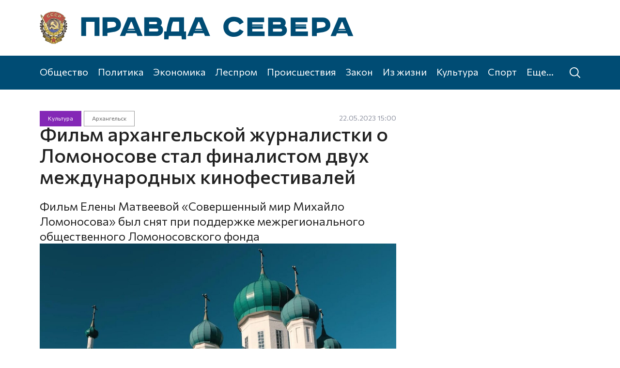

--- FILE ---
content_type: text/html; charset=UTF-8
request_url: https://pravdasevera.ru/2023/05/22/646b2e5f2f996a7dad409f92.html
body_size: 5459
content:
<!DOCTYPE html><html class="inside article"><head><title>Фильм архангельской журналистки о Ломоносове стал финалистом двух международных кинофестивалей</title><meta charset="utf-8"><meta name="viewport" content="width=device-width, initial-scale=1, shrink-to-fit=no"><meta name="description" content="Фильм Елены Матвеевой «Совершенный мир Михайло Ломоносова» был снят при поддержке межрегионального общественного Ломоносовского фонда"><meta property="og:title" content="Фильм архангельской журналистки о Ломоносове стал финалистом двух международных кинофестивалей"><meta property="og:description" content="Фильм Елены Матвеевой «Совершенный мир Михайло Ломоносова» был снят при поддержке межрегионального общественного Ломоносовского фонда"><meta property="og:image" content="https://cdn12.pravdasevera.ru/646b2e5f2f996a7dad409f92/646b302f6de60.jpg"><link rel="preconnect" href="https://fonts.gstatic.com"><link rel="stylesheet" href="https://fonts.googleapis.com/css2?family=Commissioner:wght@400;500;600&display=swap"><link rel="stylesheet" href="https://s1.pravdasevera.ru/plugins/swiper/css/swiper.min.css"><link rel="stylesheet" href="https://s1.pravdasevera.ru/css/main.min.css"><link rel="stylesheet" href="https://s1.pravdasevera.ru/css/custom.min.css?6"><!--<link href="//s1.pravdasevera.ru/css/system.min.css?v=1734422253" rel="stylesheet">--><link rel="shortcut icon" href="https://s1.pravdasevera.ru/i/favicon.svg" type="image/svg+xml" /><link rel="apple-touch-icon" href="https://s1.pravdasevera.ru/i/apple-touch-icon-114x114.png" type="image/png"><link rel="manifest" href="/manifest.json"><script src="https://vk.com/js/api/openapi.js?169" type="text/javascript"></script></head><body><script type="text/javascript">
VK.init({ apiId: 53649933, onlyWidgets: true });
</script><div class="_sys-dynlayout" data-id="609b8e2b397a37775d0b13e2"></div><div class="top"><div class="container"><a href="/" class="logo"><div class="top__logo top__logo--full"><svg><use xlink:href="/i/i.svg#logo-full"></use></svg></div><div class="top__logo top__logo--tiny"><svg><use xlink:href="/i/i.svg#logo-tiny"></use></svg></div></a><div class="top__rr"><div class="_sys-dynlayout" data-id="60a4c049012154f6ff640762"></div></div><div class="top__touch"><svg><use xlink:href="/i/i.svg#menu"></use></svg></div></div></div><div class="menu"><div class="container"><div class="menu__wrap"><a class="menu__item" href="/society/">Общество</a><a class="menu__item" href="/politics/">Политика</a><a class="menu__item" href="/economics/">Экономика</a><a class="menu__item" href="/wood/">Леспром</a><a class="menu__item" href="/incident/">Происшествия</a><a class="menu__item" href="/order/">Закон</a><a class="menu__item" href="/life/">Из жизни</a><a class="menu__item" href="/culture/">Культура</a><a class="menu__item" href="/sport/">Спорт</a><a class="menu__item" href="/blogers/">Колумнисты</a><a class="menu__item" href="/myps/">Моя Правда Севера</a><a class="menu__item" href="/paper/">Газета</a><a class="menu__item more hide" href="#">Еще...</a></div><a class="menu__search" href="/archive/"><svg><use xlink:href="/i/i.svg#search"></use></svg></a></div></div><span class="_sys-tags hide" data-tags=""></span><div class="_sys-dynlayout" data-id="609bc6a45c397eb5ff2c64e2"></div><div class="content__main"><div class="block block--article"><div class="container"><div class="row"><div class="col-xxl-9 col-lg-8 col--left"><div class="block--article__addon"><div class="tags"><a href="/culture/" class="tag tag--culture">Культура</a><a href="/myps/arkhangelsk/" class="tag tag--subsection">Архангельск</a></div><div class="date"><span class="date">22.05.2023 15:00</span></div><div class="_sys-views d-none" data-id="646b2e5f2f996a7dad409f92" title="Просмотры"></div></div><div class="block--article__top"><h1>Фильм архангельской журналистки о Ломоносове стал финалистом двух международных кинофестивалей</h1><div class="summary">Фильм Елены Матвеевой «Совершенный мир Михайло Ломоносова» был снят при поддержке межрегионального общественного Ломоносовского фонда</div></div><div class="swiper-container swiper--article active"><div class="swiper-wrapper"><div class="swiper-slide nitem--big slide"><div class="ratio ratio-4x3 nitem__img"><div class="img"><img srcset="//cdn12.pravdasevera.ru/646b2e5f2f996a7dad409f92/646b302f6de60.jpg 1688w,//cdn12.pravdasevera.ru/646b2e5f2f996a7dad409f92/646b302f6de60_1102x826.jpg 1102w,//cdn12.pravdasevera.ru/646b2e5f2f996a7dad409f92/646b302f6de60_551x413.jpg 551w,//cdn12.pravdasevera.ru/646b2e5f2f996a7dad409f92/646b302f6de60_269x202.jpg 269w" sizes="(max-width: 575px) calc(100vw - 1.5rem),(max-width: 767px) 516px,(max-width: 991px) 696px,(max-width: 1199px) 604px,(max-width: 1399px) 736px,954px" src="//cdn12.pravdasevera.ru/646b2e5f2f996a7dad409f92/646b302f6de60.jpg"><svg class="video"><use xlink:href="/i/i.svg#video"></use></svg></div></div><div class="slide__title">Кадр из фильма </div></div><div class="swiper-slide nitem--big slide"><div class="ratio ratio-4x3 nitem__img"><div class="img"><img srcset="//cdn12.pravdasevera.ru/646b2e5f2f996a7dad409f92/646b3053e9ce8.jpg 1688w,//cdn12.pravdasevera.ru/646b2e5f2f996a7dad409f92/646b3053e9ce8_1102x826.jpg 1102w,//cdn12.pravdasevera.ru/646b2e5f2f996a7dad409f92/646b3053e9ce8_551x413.jpg 551w,//cdn12.pravdasevera.ru/646b2e5f2f996a7dad409f92/646b3053e9ce8_269x202.jpg 269w" sizes="(max-width: 575px) calc(100vw - 1.5rem),(max-width: 767px) 516px,(max-width: 991px) 696px,(max-width: 1199px) 604px,(max-width: 1399px) 736px,954px" src="//cdn12.pravdasevera.ru/646b2e5f2f996a7dad409f92/646b3053e9ce8.jpg"><svg class="video"><use xlink:href="/i/i.svg#video"></use></svg></div></div></div><div class="swiper-slide nitem--big slide"><div class="ratio ratio-4x3 nitem__img"><div class="img"><img srcset="//cdn12.pravdasevera.ru/646b2e5f2f996a7dad409f92/646b305d2dd97.jpg 1688w,//cdn12.pravdasevera.ru/646b2e5f2f996a7dad409f92/646b305d2dd97_1102x826.jpg 1102w,//cdn12.pravdasevera.ru/646b2e5f2f996a7dad409f92/646b305d2dd97_551x413.jpg 551w,//cdn12.pravdasevera.ru/646b2e5f2f996a7dad409f92/646b305d2dd97_269x202.jpg 269w" sizes="(max-width: 575px) calc(100vw - 1.5rem),(max-width: 767px) 516px,(max-width: 991px) 696px,(max-width: 1199px) 604px,(max-width: 1399px) 736px,954px" src="//cdn12.pravdasevera.ru/646b2e5f2f996a7dad409f92/646b305d2dd97.jpg"><svg class="video"><use xlink:href="/i/i.svg#video"></use></svg></div></div></div></div><div class="swiper-button-prev"><svg class="flip-horizontal"><use xlink:href="/i/i.svg#right"></use></svg></div><div class="swiper-button-next"><svg><use xlink:href="/i/i.svg#right"></use></svg></div><div class="swiper-pagination"></div></div><div class="block--article__text"><p>Он вошёл в конкурсную программу XXXII международного кинофорума «Золотой Витязь» — в номинации «Документальные короткометражные фильмы».</p><p>Международный Кинофорум «Золотой Витязь» — ежегодный кинофестиваль духовно-нравственного кино, основанный в 1992 году народным артистом России Николаем Бурляевым. Уже больше 30 лет площадка объединяет лучших представителей кинематографа из разных стран под девизом «За нравственные идеалы, за возвышение души человека…»</p><p>Почетные попечители «Золотого Витязя» — Святейший Патриарх Московский и всея Руси Кирилл, председатель Российского фонда культуры и Союза кинематографистов Российской Федерации Никита Михалков, министр культуры России Ольга Любимова. </p><p> Финал «Золотого Витязя» пройдёт в Грозном с 22–28 мая 2023 года.</p><p>Кроме того, «Совершенный мир Михайло Ломоносова» привлёк внимание отборщиков XIII Международного молодежного кинофестиваля «Свет миру». Фильм поборется за победу в номинации «Телепередача, репортаж». </p><p>Международный молодежный кинофестиваль «Свет миру», соорганизаторами которого являются Рыбинская епархия и Национальный фонд поддержки правообладателей, по географии и количеству участников является одним из крупнейших молодежных кинофестивалей на территории России. В 2023 в его адрес было прислано 3470 работ со всего мира. В финал, который в августе пройдёт в Ярославской области, вышли 124 фильма. </p><p>Фильм «Совершенный мир Михайло Ломоносова» открывает документальный цикл «Родина Ломоносова в истории России». Это большой просветительский проект Межрегионального общественного Ломоносовского фонда. Съёмки прошли в Холмогорском районе, Архангельске и Санкт-Петербурге — в легендарной Кунсткамере, в музее Михаила Ломоносова. Оператором и режиссёром монтажа ленты выступил Илья Труфанов. </p><p>Напомним, что в январе 2023 года фильм стал победителем Архангельского областного конкурса СМИ в номинации<a href="https://pravdasevera.ru/2023/01/10/63bd39d9e03433c5ff20e9d2.html"> «Наша культурная родословная»</a>.</p></div><div class="block--article__orf">Нашли ошибку? Выделите текст, нажмите <nobr>ctrl+enter</nobr> и&nbsp;отправьте ее&nbsp;нам.</div><div class="block--article__bottom"><div class="block--article__bottom__share"><script src="https://yastatic.net/share2/share.js"></script><div class="ya-share2" data-curtain data-services="vkontakte,odnoklassniki"></div></div></div></div><div class="col-xxl-3 col-lg-4 col--right"><div class="block-ad-240x400 right-sticky-wrapper"><div class="block-ad-240x400__wrap"><div class="_sys-banner" data-place="news-240x400-right"></div></div></div></div></div></div></div><div class="infinite" data-url="/a" data-section="myps" data-subsection="arkhangelsk" data-id="646b2e5f2f996a7dad409f92" data-offset="0"><div class="spinner"></div></div></div><span class="_sys-material hide" data-id="646b2e5f2f996a7dad409f92"></span><span class="_sys-tags hide" data-tags="section_culture,section_myps,subsection_arkhangelsk"></span><div class="footer"><div class="container"><div class="row row1"><div class="col"><a href="/"><svg class="footer__logo footer__logo--full"><use xlink:href="/i/i.svg#logo-full"></use></svg></a></div></div><div class="row row2"><div class="col-lg-6 footer__links"><div class="row"><div class="col-4"><a href="/society/">Общество</a><a href="/politics/">Политика</a><a href="/economics/">Экономика</a><a href="/wood/">Леспром</a></div><div class="col-4"><a href="/incident/">Происшествия</a><a href="/order/">Закон</a><a href="/life/">Из жизни</a><a href="/culture/">Культура</a></div><div class="col-4"><a href="/sport/">Спорт</a><a href="/blogers/">Колумнисты</a><a href="/myps/">Моя Правда Севера</a></div></div><div class="row row3"><div class="col-4"><a href="">Рекламодателям</a></div><div class="col-4"><a href="/rss.xml" target="_blank">RSS</a></div></div><div class="row row4"><div class="top"><div class="top__rr sec"><div class="top__rr__l"><a href="/paper/">Газета «Правда Севера»</a><a href="https://podpiska.pochta.ru/press/%D0%9F4182" target="_blank">Подписка</a><a href="https://vk.com/im?sel=-64696418" target="_blank">Связаться с нами</a><a href="/archive/">Поиск по сайту</a><a href="/legal/">Правовая информация</a></div><div class="top__rr__r"><div class="top__social"><a class="top__social__item" href="https://vk.com/pravdasevera_ru" target="_blank"><svg class="vk"><use xlink:href="/i/i.svg#vk"></use></svg></a><a class="top__social__item" href="http://www.odnoklassniki.ru/pravdaseve" target="_blank"><svg class="ok"><use xlink:href="/i/i.svg#ok"></use></svg></a></div></div></div></div></div></div><div class="col-lg-6 footer__desc"><p>Сетевое издание «Правда Севера».</p><p>Свидетельство о регистрации СМИ ЭЛ № ФС 77 — 66065 от 10.06.2016. Выдано Федеральной службой по надзору в сфере связи, информационных технологий и массовых коммуникаций.</p><p>Учредитель — общество с ограниченной ответственностью «Агентство «Правда Севера» (ООО «АПС»).</p><p>Главный редактор — Журавлев Константин Валерьевич</p><p>163000, г. Архангельск, Троицкий пр-т, д. 52, оф. 1308<br>(8182) 20-46-02, <a href="mailto:portal@pravdasevera.ru">portal@pravdasevera.ru</a></p><p>Все права защищены. Использование материалов допускается только с разрешения правообладателя.</p><p>Возрастная категория 18+.</p><p><!--LiveInternet counter--><a href="https://www.liveinternet.ru/click" 
target="_blank"><img id="licntDDA4" width="88" height="31" style="border:0;opacity:.5;"  
title="LiveInternet: показано число просмотров и посетителей за 24 часа" 
src="[data-uri]" 
alt=""/></a><script>(function(d,s){d.getElementById("licntDDA4").src= 
"https://counter.yadro.ru/hit?t52.6;r"+escape(d.referrer)+ 
((typeof(s)=="undefined")?"":";s"+s.width+"*"+s.height+"*"+ 
(s.colorDepth?s.colorDepth:s.pixelDepth))+";u"+escape(d.URL)+ 
";h"+escape(d.title.substring(0,150))+";"+Math.random()}) 
(document,screen)</script><!--/LiveInternet--></p></div></div></div><a target="_blank" href="https://www.artil.ru/" class="artil" rel="nofollow">Сделано в Артиле</a></div><span class="_sys-tags hide" data-tags=""></span><div class="sidebar"><div class="sidebar__close"><svg><use xlink:href="/i/i.svg#close"></use></svg></div><div class="sidebar__wrap"><div class="sidebar__menu"><div class="sidebar__menu__item"><a href="/society/" class="sidebar__menu__item__anchor">Общество</a></div><div class="sidebar__menu__item"><a href="/politics/" class="sidebar__menu__item__anchor">Политика</a></div><div class="sidebar__menu__item"><a href="/economics/" class="sidebar__menu__item__anchor">Экономика</a></div><div class="sidebar__menu__item"><a href="/wood/" class="sidebar__menu__item__anchor">Леспром</a></div><div class="sidebar__menu__item"><a href="/incident/" class="sidebar__menu__item__anchor">Происшествия</a></div><div class="sidebar__menu__item"><a href="/order/" class="sidebar__menu__item__anchor">Закон</a></div><div class="sidebar__menu__item"><a href="/life/" class="sidebar__menu__item__anchor">Из жизни</a></div><div class="sidebar__menu__item"><a href="/culture/" class="sidebar__menu__item__anchor">Культура</a></div><div class="sidebar__menu__item"><a href="/sport/" class="sidebar__menu__item__anchor">Спорт</a></div><div class="sidebar__menu__item"><a href="/blogers/" class="sidebar__menu__item__anchor">Колумнисты</a></div><div class="sidebar__menu__item"><a href="/myps/" class="sidebar__menu__item__anchor">Моя Правда Севера</a></div><div class="sidebar__menu__item"><a href="/paper/" class="sidebar__menu__item__anchor">Газета</a></div><span class="_sys-tags hide" data-tags=""></span></div></div></div><span class="_sys-tags hide" data-tags=""></span><script src="https://code.jquery.com/jquery-latest.min.js"></script><script src="https://cdn.jsdelivr.net/npm/@popperjs/core@2.5.4/dist/umd/popper.min.js" integrity="sha384-q2kxQ16AaE6UbzuKqyBE9/u/KzioAlnx2maXQHiDX9d4/zp8Ok3f+M7DPm+Ib6IU" crossorigin="anonymous"></script><script src="https://s1.pravdasevera.ru/js/bootstrap.min.js"></script><script src="https://s1.pravdasevera.ru/plugins/swiper/js/swiper.min.js"></script><script src="https://www.artil.ru/-/orf/5008"></script><script src="https://cdn.onesignal.com/sdks/OneSignalSDK.js"></script><script src="/js/common.js?2"></script><script src="/js/scripts.js"></script><!-- Yandex.Metrika counter --><script type="text/javascript" >
   (function(m,e,t,r,i,k,a){m[i]=m[i]||function(){(m[i].a=m[i].a||[]).push(arguments)};
   m[i].l=1*new Date();
   for (var j = 0; j < document.scripts.length; j++) {if (document.scripts[j].src === r) { return; }}
   k=e.createElement(t),a=e.getElementsByTagName(t)[0],k.async=1,k.src=r,a.parentNode.insertBefore(k,a)})
   (window, document, "script", "https://mc.yandex.ru/metrika/tag.js", "ym");
   ym(80069521, "init", {
        clickmap:true,
        trackLinks:true,
        accurateTrackBounce:true,
        webvisor:true
   });
</script><noscript><div><img src="https://mc.yandex.ru/watch/80069521" style="position:absolute; left:-9999px;" alt="" /></div></noscript><!-- /Yandex.Metrika counter --></body></html><!-- File -->

--- FILE ---
content_type: image/svg+xml
request_url: https://pravdasevera.ru/i/i.svg
body_size: 63062
content:
<svg xmlns="http://www.w3.org/2000/svg">

<symbol id="menu" viewBox="0 0 385 385">
<path d="M12.03,120.303h360.909c6.641,0,12.03-5.39,12.03-12.03c0-6.641-5.39-12.03-12.03-12.03H12.03 c-6.641,0-12.03,5.39-12.03,12.03C0,114.913,5.39,120.303,12.03,120.303z"/>
<path d="M372.939,180.455H12.03c-6.641,0-12.03,5.39-12.03,12.03s5.39,12.03,12.03,12.03h360.909c6.641,0,12.03-5.39,12.03-12.03 S379.58,180.455,372.939,180.455z"/>
<path d="M372.939,264.667H132.333c-6.641,0-12.03,5.39-12.03,12.03c0,6.641,5.39,12.03,12.03,12.03h240.606 c6.641,0,12.03-5.39,12.03-12.03C384.97,270.056,379.58,264.667,372.939,264.667z"/>
</symbol>

<symbol id="search" viewBox="0 0 18 18">
<path d="m-3-3h24v24h-24z" fill="none"/>
<path d="m17.78 16.722-4.328-4.328a7.588 7.588 0 0 0 -5.867-12.394 7.586 7.586 0 1 0 0 15.171 7.546 7.546 0 0 0 4.806-1.715l4.327 4.324a.75.75 0 0 0 1.062-1.058zm-10.194-3.06a6.084 6.084 0 0 1 -6.08-6.076c0-3.35 2.726-6.08 6.08-6.08a6.09 6.09 0 0 1 6.08 6.08c0 3.35-2.73 6.076-6.08 6.076z" fill-rule="nonzero"/>
</symbol>

<symbol id="right" viewBox="0 0 24 24">
<path fill="none" fill-rule="evenodd" d="M0 0H24V24H0z" transform="translate(-1124 -780) translate(256 480) translate(868 300)"/>
<path fill-rule="nonzero" d="M13.21 4.387l.083-.094c.36-.36.928-.388 1.32-.083l.094.083 7 7 .042.044.055.068.071.11.054.114.035.105.03.148L22 12l-.003.075-.017.126-.03.111-.044.111-.052.098-.074.104-.073.082-7 7c-.39.39-1.024.39-1.414 0-.36-.36-.388-.928-.083-1.32l.083-.094L18.584 13H3c-.552 0-1-.448-1-1s.448-1 1-1h15.586l-5.293-5.293c-.36-.36-.388-.928-.083-1.32l.083-.094-.083.094z" transform="translate(-1124 -780) translate(256 480) translate(868 300)"/>
</symbol>

<symbol id="pin" viewBox="0 0 24 24">
<path fill="none" fill-rule="evenodd" d="M0 0H24V24H0z" transform="translate(-1543 -2604) translate(256 2600) translate(1287 4)"/>
<path fill-rule="nonzero" d="M12 2c4.97 0 9 3.986 9 8.902 0 3.254-2.722 6.694-8.052 10.441L12 22l-.572-.395C5.85 17.755 3 14.232 3 10.902 3 5.986 7.03 2 12 2zm0 1.978c-3.866 0-7 3.1-7 6.924 0 2.403 2.297 5.334 7 8.68 4.703-3.346 7-6.277 7-8.68 0-3.824-3.134-6.924-7-6.924zM12 6c2.21 0 4 1.79 4 4s-1.79 4-4 4-4-1.79-4-4 1.79-4 4-4zm0 2c-1.105 0-2 .895-2 2s.895 2 2 2 2-.895 2-2-.895-2-2-2z" transform="translate(-1543 -2604) translate(256 2600) translate(1287 4)"/>
</symbol>

<symbol id="video" viewBox="0 0 512 512">
<circle cx="256" cy="256" fill="#116b9a" r="256"/>
<path d="m512 256h-512c0 141.385 114.615 256 256 256s256-114.615 256-256z" fill="#004c74"/>
<path d="m185.999 401c-2.333 0-4.673-.543-6.827-1.645-5.016-2.564-8.172-7.722-8.172-13.355v-260c0-5.633 3.156-10.791 8.171-13.355s11.044-2.103 15.611 1.195l180 130c3.905 2.82 6.218 7.344 6.218 12.16s-2.313 9.34-6.218 12.16l-180 130c-2.605 1.882-5.686 2.84-8.783 2.84z" fill="#f9f9f9"/>
<path d="m171 256v130c0 5.633 3.156 10.791 8.171 13.355 2.154 1.102 4.495 1.645 6.827 1.645 3.097 0 6.179-.958 8.784-2.84l180-130c3.904-2.82 6.218-7.344 6.218-12.16z" fill="#e2dff4"/>
</symbol>

<symbol id="vk" viewBox="0 0 512 512">
<path d="M507.399,370.471c-1.376-2.304-9.888-20.8-50.848-58.816c-42.88-39.808-37.12-33.344,14.528-102.176 c31.456-41.92,44.032-67.52,40.096-78.464c-3.744-10.432-26.88-7.68-26.88-7.68l-76.928,0.448c0,0-5.696-0.768-9.952,1.76 c-4.128,2.496-6.784,8.256-6.784,8.256s-12.192,32.448-28.448,60.032c-34.272,58.208-48,61.28-53.6,57.664 c-13.024-8.416-9.76-33.856-9.76-51.904c0-56.416,8.544-79.936-16.672-86.016c-8.384-2.016-14.528-3.36-35.936-3.584 c-27.456-0.288-50.72,0.096-63.872,6.528c-8.768,4.288-15.52,13.856-11.392,14.4c5.088,0.672,16.608,3.104,22.72,11.424 c7.904,10.72,7.616,34.848,7.616,34.848s4.544,66.4-10.592,74.656c-10.4,5.664-24.64-5.888-55.2-58.72 c-15.648-27.04-27.488-56.96-27.488-56.96s-2.272-5.568-6.336-8.544c-4.928-3.616-11.84-4.768-11.84-4.768l-73.152,0.448 c0,0-10.976,0.32-15.008,5.088c-3.584,4.256-0.288,13.024-0.288,13.024s57.28,133.984,122.112,201.536 c59.488,61.92,127.008,57.856,127.008,57.856h30.592c0,0,9.248-1.024,13.952-6.112c4.352-4.672,4.192-13.44,4.192-13.44 s-0.608-41.056,18.464-47.104c18.784-5.952,42.912,39.68,68.48,57.248c19.328,13.28,34.016,10.368,34.016,10.368l68.384-0.96 C488.583,400.807,524.359,398.599,507.399,370.471z"/>
</symbol>

<symbol id="instagram" viewBox="0 0 512 512">
<path d="M352,0H160C71.648,0,0,71.648,0,160v192c0,88.352,71.648,160,160,160h192c88.352,0,160-71.648,160-160V160 C512,71.648,440.352,0,352,0z M464,352c0,61.76-50.24,112-112,112H160c-61.76,0-112-50.24-112-112V160C48,98.24,98.24,48,160,48 h192c61.76,0,112,50.24,112,112V352z"/>
<path d="M256,128c-70.688,0-128,57.312-128,128s57.312,128,128,128s128-57.312,128-128S326.688,128,256,128z M256,336 c-44.096,0-80-35.904-80-80c0-44.128,35.904-80,80-80s80,35.872,80,80C336,300.096,300.096,336,256,336z"/>
<circle cx="393.6" cy="118.4" r="17.056"/>
</symbol>

<symbol id="fb" viewBox="0 0 24 24">
<path d="M13.423 20v-7.298h2.464l.369-2.845h-2.832V8.042c0-.824.23-1.385 1.417-1.385h1.515V4.111A20.255 20.255 0 0014.148 4c-2.183 0-3.678 1.326-3.678 3.76v2.097H8v2.845h2.47V20h2.953z"/>
</symbol>

<symbol id="ok" viewBox="0 0 24 24">
<path d="M11.674 6.536a1.69 1.69 0 00-1.688 1.688c0 .93.757 1.687 1.688 1.687a1.69 1.69 0 001.688-1.687 1.69 1.69 0 00-1.688-1.688zm0 5.763a4.08 4.08 0 01-4.076-4.075 4.08 4.08 0 014.076-4.077 4.08 4.08 0 014.077 4.077 4.08 4.08 0 01-4.077 4.075zm-1.649 3.325a7.633 7.633 0 01-2.367-.98 1.194 1.194 0 011.272-2.022 5.175 5.175 0 005.489 0 1.194 1.194 0 111.272 2.022 7.647 7.647 0 01-2.367.98l2.279 2.28a1.194 1.194 0 01-1.69 1.688l-2.238-2.24-2.24 2.24a1.193 1.193 0 11-1.689-1.689l2.279-2.279"/>
</symbol>

<symbol id="tw" viewBox="0 0 24 24">
<path d="M20 7.539a6.56 6.56 0 01-1.885.517 3.294 3.294 0 001.443-1.816 6.575 6.575 0 01-2.085.796 3.283 3.283 0 00-5.593 2.994A9.32 9.32 0 015.114 6.6a3.28 3.28 0 001.016 4.382 3.274 3.274 0 01-1.487-.41v.041a3.285 3.285 0 002.633 3.218 3.305 3.305 0 01-1.482.056 3.286 3.286 0 003.066 2.28A6.585 6.585 0 014 17.524 9.291 9.291 0 009.032 19c6.038 0 9.34-5 9.34-9.337 0-.143-.004-.285-.01-.425A6.672 6.672 0 0020 7.538z" fill-rule="evenodd"/>
</symbol>

<symbol id="tg" viewBox="0 0 24 24">
<path d="M18.92 6.089L4.747 11.555c-.967.388-.962.928-.176 1.168l3.534 1.104 1.353 4.146c.164.454.083.634.56.634.368 0 .53-.168.736-.368.13-.127.903-.88 1.767-1.719l3.677 2.717c.676.373 1.165.18 1.333-.628l2.414-11.374c.247-.99-.378-1.44-1.025-1.146zM8.66 13.573l7.967-5.026c.398-.242.763-.112.463.154l-6.822 6.155-.265 2.833-1.343-4.116z" fill-rule="evenodd"/>
</symbol>

<symbol id="close" viewBox="0 0 512 512">
<path d="m284.286 256.002 221.857-221.858c7.811-7.811 7.811-20.475 0-28.285s-20.475-7.811-28.285 0l-221.858 221.858-221.857-221.858c-7.811-7.811-20.475-7.811-28.285 0s-7.811 20.475 0 28.285l221.857 221.857-221.857 221.858c-7.811 7.811-7.811 20.475 0 28.285 3.905 3.905 9.024 5.857 14.143 5.857s10.237-1.952 14.143-5.857l221.856-221.857 221.857 221.857c3.905 3.905 9.024 5.857 14.143 5.857s10.237-1.952 14.143-5.857c7.811-7.811 7.811-20.475 0-28.285z"/>
</symbol>

<symbol id="logo-full" viewBox="0 0 696 72">
<g fill="none" fill-rule="evenodd">
<path d="m295.692 22.3h13.389v21.79h-17.908c.168-7.207 1.34-14.582 4.519-21.79m65.605 19.779h-17.405l.502-1.173h16.401zm-118.658-4.526h17.07c1.842 0 3.348 1.341 3.348 3.353 0 2.011-1.34 3.184-3.013 3.184h-17.404v-6.537zm-92.719-14.917h12.72c3.85 0 6.527 2.514 6.527 6.369 0 4.023-2.678 5.364-6.527 6.034l-12.72 2.012zm45.355-9.89-17.572 41.234h11.548l2.51-6.034h22.427c.67 1.676 1.506 3.52 2.51 6.034h11.38l-17.07-41.234h-15.732zm149.787 0-17.572 41.234h11.548l2.51-6.034h22.427c.67 1.676 1.506 3.52 2.51 6.034h11.38l-17.237-41.234h-15.565zm-133.385 29.334h-17.405l.502-1.173h16.401zm133.888-4.023c1.506-3.855 3.347-8.213 6.36-15.588h1.673c3.348 8.548 4.854 12.571 6.025 15.588zm-206.355-25.311v41.234h10.711v-6.705l13.222-2.011c9.707-1.509 16.903-6.202 16.903-16.091 0-9.722-7.196-16.427-16.903-16.427zm56.568 25.31c1.506-3.855 3.347-8.213 6.36-15.588h1.673c3.348 8.548 4.854 12.571 6.025 15.588zm46.86-15.42h15.063c1.841 0 2.51 1.676 2.51 2.681 0 1.341-1.17 2.682-2.175 2.682h-15.397v-5.363zm-10.878-9.89v41.234h28.452c7.363 0 13.221-5.7 13.221-12.907 0-5.196-2.008-8.213-5.523-10.392 1.841-1.34 2.845-3.855 2.845-6.537 0-6.872-5.355-11.398-12.719-11.398zm-139.745 0v41.234h10.711v-31.512h18.744v31.512h10.879v-41.234zm196.815 0c-4.016 10.392-6.862 20.952-7.866 31.344h-5.02v17.432h9.539l.67-7.542h28.116l.837 7.542h9.372v-17.432h-4.519v-31.344zm390.27 29.634h-17.381l.501-1.165h16.378zm-88.074-8.15v-1.663h-23.731v-1.164h23.731v-2.827h-23.731v-5.322h26.572v-9.979h-37.267v40.913h38.27v-10.145h-27.407v-5.821h23.731v-3.992h-.167zm-96.096 0v-1.663h-23.73v-1.164h23.73v-2.827h-23.73v-5.322h26.572v-9.979h-37.269v40.913h38.271v-10.145h-27.408v-5.821h23.564zm22.395 3.66h17.046c1.839 0 3.343 1.33 3.343 3.325 0 1.996-1.337 3.16-3.008 3.16h-17.381zm-65.01-14.304c-4.346-7.983-11.365-11.974-21.56-11.974-13.202 0-23.397 8.482-23.397 22.12 0 13.637 10.028 22.119 23.397 22.119 9.86 0 17.214-3.992 21.392-11.975l-8.523-4.823c-2.841 4.49-6.685 6.985-13.036 6.985-7.186 0-12.2-4.823-12.2-12.14 0-7.484 4.847-12.141 12.2-12.141 6.35 0 10.028 2.495 13.036 6.985l8.69-5.156zm162.442-.499h12.702c3.844 0 6.517 2.495 6.517 6.32 0 3.992-2.673 5.322-6.517 5.987l-12.702 1.996zm47.965-9.812-17.548 40.913h11.531l2.507-5.988h22.394c.669 1.664 1.505 3.493 2.507 5.988h11.365l-17.048-40.913h-15.71zm.668 25.113c1.504-3.825 3.343-8.15 6.35-15.467h1.672c3.342 8.482 4.847 12.473 6.016 15.467zm-59.496-25.113v40.913h10.696v-6.653l13.203-1.996c9.693-1.496 16.88-6.153 16.88-15.965 0-9.646-7.187-16.299-16.88-16.299zm-86.57 9.812h15.042c1.838 0 2.507 1.664 2.507 2.661 0 1.33-1.17 2.661-2.173 2.661h-15.375v-5.322zm-10.695-9.812v40.913h28.41c7.354 0 13.204-5.655 13.204-12.806 0-5.156-2.006-8.15-5.515-10.312 1.838-1.33 2.84-3.825 2.84-6.486 0-6.819-5.347-11.309-12.7-11.309z" fill="#004c74" style="fill: var(--primary-logo--color, #004c74)"/>
<g fill-rule="nonzero">
<path d="m8.4 50.875s.1-.1 0 0c-.2-.1-.3 0-.3.1-.2.1-.3.1-.5 0-.1 0-.1-.1-.2-.1-.6-.4-1-1-1.3-1.6-.2-.3-.2-.6.1-.8.3-.3.5-.6.8-.8.1-.3.1-.4 0-.5-.3-.6-.6-1.1-1-1.5-.1-.1-.2-.1-.3-.1-.4.1-.8.2-1.2.4-.3.1-.4 0-.6-.2-.5-.6-.9-1.3-1-2.1-.1-.3 0-.5.3-.7s.6-.5.9-.7c.2-.1.2-.3.2-.5-.2-.6-.4-1.1-.6-1.6-.1-.2-.2-.2-.4-.2-.4.1-.8.1-1.2.1-.3 0-.4-.1-.6-.3-.2-.3-.3-.6-.4-1s-.2-.9-.2-1.3c0-.3.1-.4.3-.5.4-.2.7-.3 1.1-.5.2-.1.3-.2.3-.4 0-.6-.2-1.2-.3-1.8 0-.1-.1-.2-.3-.2-.4 0-.9-.1-1.3-.2-.2 0-.3-.1-.4-.3s-.2-.4-.2-.6c0-.1-.1-.2-.1-.3v-.2-.6l.1.1c0-.1.1-.2.1-.3s.1-.2.1-.3c.1-.2.2-.3.3-.3.5 0 .9-.1 1.3-.2.2 0 .3-.1.3-.3.1-.6.1-1.2.1-1.8 0-.1-.1-.2-.2-.3-.4-.1-.8-.3-1.2-.4-.2-.1-.3-.2-.4-.4-.1-.3-.1-.6 0-.9 0-.5.2-.9.3-1.4.2-.2.4-.4.7-.4h1.2c.2 0 .3-.1.3-.2.3-.6.4-1.2.4-1.8 0-.1-.1-.2-.2-.3-.3-.2-.7-.4-1-.6-.3-.1-.3-.3-.3-.6.1-.8.4-1.5.9-2.2.2-.2.3-.3.6-.2l1.2.3c.2.1.3 0 .4-.2.2-.2.3-.4.4-.7.2-.3.3-.6.4-.9.1-.2 0-.3-.1-.4-.3-.3-.6-.6-.9-.8-.2-.2-.2-.3-.2-.6.2-.2.3-.5.5-.8.1-.1.1-.2.2-.3.1 0 .1.1.2.2 1.2 2.5 2.5 5 3.7 7.4.1.1.2.3.1.5-.9 0-1.3.5-1.5 1.3-.2.6-.4 1.2-.5 1.8-.2.9-.4 1.7-.5 2.6-.1.4-.1.8 0 1.2 0 .5.4.9.9.9.3.1.7.1 1.1.1.1.1.2.2.2.3l.3.9c.1.3 0 .6 0 .9 0 .1-.1.2-.2.2-.5.1-.6.5-.6.9v.1h-.3c-.7.2-1.1.6-1.1 1.3 0 .8.2 1.5.4 2.2.3 1 .6 2 1 2.9l.6.9c.3.4.7.5 1.1.4s.7-.3 1-.5c.1.1.1.3.2.4.2.3.4.5.8.6.4.2.9.4 1.3.6.3.2.3.3.2.6-.1.1-.1.3-.2.4-.2.2-.4.3-.6.4-.2.2-.4.3-.6.5-.4.4-.4.9-.2 1.4l.6.9c.6.6 1.2 1.2 1.8 1.7.5.5 1 .9 1.6 1.4.2.2.4.3.7.4.5.2.9 0 1.3-.4.1-.1.1-.2.3-.3.4.2.8.2 1.2.2.2 0 .3.1.3.3-.1.2.1.4.2.5.2.2.5.3.8.3h1c.1 0 .3 0 .3.1-.1.2-.3.1-.4.1-.2 0-.3.1-.4.3-.3.7-.2 1.2.4 1.6.5.3 1.1.5 1.7.7 1.1.3 2.2.7 3.4 1.1.1 0 .3 0 .3.2-.2.1-.3.2-.3.4 0 .4 0 .4-.4.3l-1.8-.3c-.3-.1-.3 0-.3.3.1.8.1 1.6.2 2.5v.4c-.1.2-.2.1-.3.1-1.6-.4-3.2-.9-4.8-1.6-2.5-1.1-4.8-2.5-6.9-4.2-1.1-.9-2.2-1.9-3.1-2.9-.1-.1-.1-.3-.2 0-.1.2-.2.4-.3.7-.4-.1-.4 0-.6 0z" fill="#463c35"/>
<path d="m35.1 70.775v.3h-9.1s0-.1.1-.1h8.3c.3-.1.5-.1.7-.2z" fill="#5e573d"/>
<path d="m61 32.075c.1 0 .1 0 0 0 .1.2.1.4.1.7h-.1c-.1-.2-.1-.5 0-.7z" fill="#cac8c7"/>
<path d="m61 32.775c.1 0 .1 0 0 0 .1.1.1.1.1.2-.1-.1-.1-.1-.1-.2z" fill="#e8e5e4"/>
<path d="m61 32.775v.2c0 .3-.1.6-.2.9-.1.2-.2.3-.5.4-.4 0-.8.1-1.2.2-.2 0-.2.1-.3.2-.2.6-.3 1.1-.3 1.7 0 .2 0 .3.3.4.4.1.7.3 1.1.5.3.1.3.3.4.5 0 .3 0 .7-.1 1-.1.4-.2.8-.4 1.2-.1.2-.3.3-.6.3-.4-.1-.8-.1-1.1-.1-.2 0-.3 0-.4.2-.3.5-.4.9-.6 1.4-.1.3-.1.4.2.6s.6.4.9.7c.2.2.3.3.3.6 0 .2-.1.4-.2.7-.2.4-.4.9-.7 1.2l-.3.3c-.2.1-.3.2-.5.1-.4-.1-.8-.2-1.2-.4-.2-.1-.3 0-.4.1-.5.3-.8.8-1.1 1.3-.2.3-.2.3.1.6s.5.6.8.9c.2.2.2.3.1.6-.1.2-.2.4-.3.7-.3.4-.6.8-1 1.1-.3.2-.5.3-.8.1-.1-.1-.2-.2-.3-.1-.2 0-.1-.1-.2-.2l-.3-.6c0-.1-.1-.2-.2 0l-.6.6c-1.8 2-3.8 3.5-6.1 4.9-2.6 1.5-5.3 2.6-8.1 3.3-.1 0-.3.1-.3 0-.1-.4-.1-.9 0-1.3 0-.5.1-1 .1-1.6 0-.3 0-.3-.3-.3l-1.8.3c-.4.1-.5 0-.5-.4 0-.2-.1-.3-.3-.3 0-.2 0-.2.2-.2.5-.1.9-.3 1.4-.4 1.1-.3 2.1-.6 3.2-1.1.3-.1.5-.3.8-.4.6-.5.5-1.1.2-1.6-.1-.1-.2-.1-.3-.1-.2 0-.3.1-.4-.1.1-.2.2-.1.3-.1h1.1c.3 0 .5-.1.7-.2s.3-.3.3-.5c0-.3 0-.4.3-.4s.7 0 1-.2c.2 0 .2.1.3.2.5.5.9.6 1.5.3.5-.3.9-.6 1.3-.9.8-.7 1.5-1.3 2.3-2.1.3-.3.6-.6.8-1 .4-.7.3-1.4-.4-1.9-.2-.2-.4-.4-.7-.4-.1-.2-.1-.3-.2-.5s0-.3.2-.3c.3-.2.6-.3.9-.5.6-.3 1.1-.6 1.3-1.3.2 0 .3.1.4.1.7.3 1.2.2 1.6-.5s.7-1.5.9-2.2c.3-.8.6-1.6.7-2.4.1-.3.1-.7.1-1 0-.8-.4-1.3-1.3-1.4h-.1c-.1-.1 0-.2 0-.3 0-.4-.2-.6-.5-.7-.2 0-.2-.1-.3-.3 0-.3 0-.5.1-.8.2-.4.3-.9.6-1.2.3-.1.6-.1.9-.1.7-.1 1-.5 1.1-1.2 0-.4 0-.8-.1-1.2-.2-1.2-.4-2.3-.8-3.4-.1-.4-.3-.9-.5-1.2s-.3-.4-.7-.5c-.1-.1 0-.2 0-.3 1-2.6 2.1-5 3.5-7.4 0-.1.1-.2.2-.2 0 .2.1.3.2.4 0 .1.1.3.1.4.1.3 0 .5-.2.6-.3.3-.6.5-.9.8-.1.1-.2.2-.1.4.2.5.4 1.1.8 1.5.1.2.3.3.5.2.4-.1.8-.2 1.3-.3.2 0 .3 0 .4.1l.3.3c.4.6.6 1.2.7 1.9 0 .3 0 .5-.3.7s-.6.4-1 .6c-.2.1-.2.2-.2.3.1.6.2 1.1.4 1.7.1.2.2.3.4.3h1.2c.3 0 .5.1.6.4.2.4.3.8.3 1.2 0 .3.1.7 0 1 0 .3-.2.4-.4.5-.4.1-.8.3-1.1.4-.2.1-.2.1-.3.3-.1.5 0 1.1 0 1.6.1.3.1.4.4.4.4.1.8.2 1.1.3.2 0 .3.2.4.3s.1.4.1.6c.3.1.3.3.3.5z" fill="#463c35"/>
<path d="m56.3 15.075c-.3.6-.7 1.3-1.1 1.9-.3.6-.7 1.3-1 2-.2.5-.4 1-.7 1.5l-.9 2.1c0 .1-.1.2-.1.3.1.2 0 .3-.1.5-.2.6-.4 1.2-.6 1.9-.1.2-.1.3-.2.5-.1.4-.3.9-.3 1.3-.1.2-.3.4-.1.7 0 .1-.1.1-.1.2 0 0 0 .2-.2.2-.3-.1-.4-.3-.7-.4-.1-.1-.2-.2-.3-.2-.1.1 0 .3-.1.4-.1 0-.1-.1-.1-.2 0-.4-.2-.6-.5-.6 0-.1 0-.2-.1-.2s-.2 0-.3-.1c-.1 0 .1-.1 0-.1-.6-.3-1.1-.7-1.7-1-.1-.1-.1-.1-.2-.1 0 0-.1 0-.2-.1-.2-.1-.3-.2-.5-.3-.5-.3-1-.6-1.5-.8-.2-.1-.3-.2-.3-.4s.2-.3.2-.4c.3-.6.5-1.3.8-2 .1-.2 0-.3-.1-.4-.3-.2-.6-.5-1-.7-.1-.1-.2-.2-.3-.2s0 .3-.2.3c-.1-.3-.1-.5-.4-.7-.1-.1-.3-.2-.4-.3s-.2-.1-.3-.2-.3-.2-.4-.2c-.1-.1-.2-.1-.2-.1-.1 0-.1-.1-.2-.1-.1-.1-.2-.1-.3-.2-.2-.2-.5-.3-.7-.3-.1-.1-.3-.2-.4-.2-.1-.1-.2-.2-.3-.2-.2-.1-.1.2-.3.1-.1-.1 0-.3-.2-.3-.1-.1-.2-.1-.3-.2-.4-.2-.8-.3-1.2-.5h-.3c-.1-.1-.1-.2-.3-.2-.1 0-.2-.1-.3-.1s-.2 0-.2-.1c-.1 0-.2-.1-.3-.1s-.2-.1-.3-.1h-.1c-.3-.1-.3-.1-.3.2 0 .1 0 .3-.1.4-.2-.1-.1-.3-.1-.4 0-.2 0-.3-.3-.3h-.1c-.5-.1-1-.3-1.5-.3-.2 0-.4-.1-.6-.2s-.3 0-.6-.1h.1c.2 0 .3 0 .5.1-.2.2-.6.2-.8 0-.1-.1-.2-.1-.3 0-.2 0-.2-.2-.3-.2h-1.4c.1.1.2 0 .3 0s.3 0 .3.1c-.2.2-.7.2-.8 0-.2-.2-.3-.1-.3 0-.2-.3-.5-.2-.8-.1h-.3c-.2 0-.3.1-.5 0 .2.1.4-.1.5.1-.1.2-.3.2-.4.2-.6 0-1.2.1-1.8.3-.3.1-.5.1-.7.2-.1 0-.3.1-.4.1s-.2.1-.3.1-.2.1-.3.1-.2.2-.3.2c-.3-.1-.5.1-.7.2-.1 0-.2.1-.3.2 0 0-.1.1-.2.1-.1.1-.2.1-.3.2-.2 0-.1.3-.3.3-.1-.1-.2-.1-.2 0-.1.1-.2.1-.3.2-.1 0-.2.1-.3.2s-.1.2-.1.3c-.3.1-.5.2-.7.4-.2.1-.3.3-.3.4-.1-.1-.1 0-.2 0-.2.1-.3.2-.4.3s-.1.2-.2.3-.3.2-.3.3l-.3.3c-.6.7-1.1 1.5-1.7 2.2-.2.3-.4.6-.7.9l-.3.3c-.4.4-.8.8-1.3 1.2l-.9.6c-.3.1-.6.3-.9.4-.1.1-.2.1-.1.2.1.2.2.3.3.5.6 1.2 1.2 2.5 1.9 3.7.1.1.1.3.2.4 0 .1.1.1.1.2s.1.2.1.2c.2.4.3.9.9.8 0 .3-.3.1-.4.2 0 .1.1.2.1.3.1.2.2.3.3.5 0 .1.1.1.1.2 0 .2.2.3.2.5 0 .1.1.2.1.2.1.2.2.3.2.5 0 .1.1.1.1.2.1.2.2.3.3.5 0 .1.1.1.1.2l.3.6c0 .1 0 .1.1.2 0 .1.1.2.1.3.8 1.5 1.5 3 2.3 4.6.1.1.2.3.1.4-.2.1-.3 0-.5-.1-1.7-3.3-3.3-6.7-5-10-.8-1.7-1.6-3.4-2.4-5-.3-.6-.3-.6.1-.8.6-.3 1.3-.6 1.8-1 .9-.6 1.5-1.4 2.1-2.2.8-1.1 1.6-2.3 2.6-3.2 2.4-2.3 5.3-3.8 8.6-4.2.8-.1 1.5-.2 2.2-.2 1.5 0 3 .2 4.5.6 2.5.6 4.7 1.6 6.9 2.8 1.2.7 2.3 1.4 3.3 2.2.4.3.4.3.2.7-.3.7-.5 1.4-.8 2.1-.1.2-.1.3.2.4 1.8.9 3.5 2 5.1 3.2 0 0 .1 0 .1.1.3.2.3.2.4-.2.7-2.5 1.6-5 2.6-7.4.9-2 2-4 3.1-5.8.3-.4.3-.4-.1-.7-1-.9-2.1-1.7-3.2-2.5-.3-.2-.3-.3-.2-.6.3-.8.4-.6-.3-1.1-2-1.5-4.2-2.9-6.4-4.1-3.8-2-7.8-3.4-12-4-1.3-.2-2.6-.3-3.8-.3h-2.7c-1.6.1-3.2.3-4.8.7-2.5.5-4.8 1.5-7.1 2.5-1.3.6-2.6 1.3-3.7 2.2-1.3 1-2.3 2.3-2.9 3.8-.4 1-1.1 1.9-2 2.5-.1 0-.1.1-.2.1-.1.1-.2.1-.3 0s-.1-.2-.1-.3.1-.3.2-.4.1-.3 0-.4c.1-.2.1-.3-.1-.3s-.2.2-.2.3c-.6.9-1.3 1.6-2.3 2h-.1v.1c.2.1.3.1.5.1s.4 0 .5.2c.9 1.8 1.9 3.7 2.7 5.5.4.8.8 1.5 1.2 2.3 2.1 4.2 4.2 8.3 6.2 12.5.9 1.8 1.8 3.5 2.6 5.3.1.1.1.2.1.3-.1.1-.2.2-.4.1-.4-.8-.9-1.7-1.3-2.5-.2-.5-.5-.9-.7-1.4-.1-.1-.1-.3-.2-.3-.2-.4-.4-.8-.6-1.1s-.3-.6-.4-.9l-.9-1.8c0-.1-.1-.2-.2-.3-.1-.3-.3-.6-.4-.8l-1.5-3c0-.1-.1-.1-.1 0-.2-.2 0-.4-.2-.6-.1-.3-.3-.5-.5-.7.1 0 .1-.1 0-.2 0 0-.1-.1-.1-.2-.2-.4-.3-.8-.6-1.1 0-.2-.1-.3-.2-.4-.2-.4-.4-.9-.6-1.3-.1-.1-.1-.2-.1-.3s-.1-.2-.1-.3l-3.6-7.2c-.1-.2-.2-.4-.3-.5-.1-.3-.3-.5-.4-.8-.1-.1-.1-.2-.2-.1h-.4c-.3-.1-.6-.3-.7-.6-.5-1.8-1-3.5-1.5-5.3-.1-.4 0-.8.4-1 .6-.4 1-.3 1.3 0 1.2 1.3 2.5 2.5 3.7 3.8.2.2.3.4.3.7.1 0 .1 0 .2-.1.6-.5 1.1-1.2 1.4-1.9.8-2.1 2.3-3.6 4.1-4.7 1.3-.8 2.7-1.5 4.1-2.1 2.1-.9 4.2-1.6 6.4-2.1 1.3-.3 2.5-.4 3.8-.5 1.5-.1 2.9-.1 4.4 0 2.3.2 4.6.5 6.9 1.2 4.8 1.4 9.2 3.6 13.2 6.5.6.4 1.2.9 1.8 1.4.1.1.2.2.1.3l-.3.6c-.1.3-.1.2.1.3 1.3.8 2.4 1.8 3.6 2.7.3.2.3.2.1.5-.4.6-.6 1-1 1.5z" fill="#50452d"/>
<path d="m52.4 49.975c.2.2.2.5.3.7 0 .1 0 .1.1.1.4 1 .7 1.9 1.1 2.9.2.4.3.9.5 1.3 0 .1 0 .2-.1.3-1.7 1.5-3.5 2.9-5.6 4-.2.1-.4.1-.5.3s.1.4.1.6c.3 1.2.5 2.3.8 3.5.1.3.1.3-.2.4-2.3 1.4-4.7 2.4-7.2 3.2-.8.3-1.6.5-2.4.7-.1 0-.2.1-.3.1.1.3.3.6.3.9 0 .1-.1.1-.2.1-1.3.3-2.6.7-3.9 1.1h-.2c-.1 0-.1.1-.1.2s.1.3.1.4 0 .2-.2.2h-8.5c-.1 0-.3.1-.3-.1s.1-.3.1-.4c.1-.2.1-.2-.2-.3-1-.3-2.1-.6-3.2-.9-.3-.1-.7-.2-1.1-.3.1-.3.3-.6.4-.9-.3-.1-.5-.2-.8-.2-2.1-.6-4.2-1.3-6.2-2.2-1-.5-2.1-1-3-1.6-.2-.1-.2-.2-.2-.3l.9-3.9c.1-.3.1-.3-.1-.3-1.8-.9-3.4-2.1-5-3.4-.3-.3-.6-.5-.9-.8-.1-.1-.1-.2-.1-.3.5-1.4 1-2.8 1.6-4.2.1-.3.2-.5.3-.8 0-.1 0-.2.1-.2.3.1.4.3.6.5.8.9 1.7 1.7 2.6 2.5 1.7 1.5 3.6 2.7 5.6 3.7s4 1.7 6.2 2.2c.2 0 .3.1.4-.1 0-.5-.1-1-.1-1.6 0-.3 0-.5-.1-.7 0-.3-.1-.7-.1-1 .1-.1.1 0 .2 0 .8.2 1.5.3 2.2.4.2 0 .2 0 .2-.2v-.2c0-.4 0-.4.4-.4.1-.1.2-.1.3-.1h6.5c.1 0 .3 0 .3.1h.3c.2 0 .2 0 .2.2v.4c0 .2 0 .2.2.2.6-.1 1.3-.2 1.9-.4.2 0 .3 0 .5-.1.1.1.1.2 0 .2.2.6.2 1.1.1 1.5-.1.6 0 1.1-.1 1.7.1.2.3.1.4.1 1.7-.4 3.3-.9 4.8-1.6 2.7-1.2 5.2-2.7 7.4-4.7.9-.8 1.7-1.5 2.4-2.4.3 0 .4-.1.5-.1z" fill="#242016"/>
<path d="m43.8 20.475c.1-.1 0-.3.1-.4.1.2.3.2.4.3-.3.4-.3.7.1 1.1.1.1.2.3.1.4-.1.2-.3.2-.4.2s-.3-.1-.3.1c-.1.2.1.3.2.4.2.2.4.3.6.4.1.1.3.2.2.4 0 .2-.1.3-.2.4-.2.3-.2.4.1.7s.7.7 1 1.2c.1.2.2.2.3.1.1 0 .1-.1.2-.1.3-.1.4-.2.2-.4 0-.1-.1-.2 0-.2.2.1.3.2.5.3.1 0 .1.1.2.1 0 0 .1.1.2.1.4.3.6.8.8 1.2.1.2.2.3.3.1.1-.1.3-.3.5-.2.2 0 .3 0 .4.1s0 .1 0 .1c-.1.1-.3.1-.4.2-.5.2-.6.5-.4.9 0 .1.1.1.1.2.1.4-.1.5-.4.5-.1 0-.3-.2-.4 0s0 .3.1.4c.1.2.3.4.4.6.3.3.2.7-.2.9-.3.1-.3.2-.2.5s.3.6.5.9c.1.1.2.1.3.1.5-.2 1-.1 1.5.2.1.1.2.1.3-.1l.6-1.2c.1-.2.1-.3.1-.5 0-.3 0-.4-.3-.4s-.3-.2-.3-.5v-.1c.2-.4.4-.9.5-1.4.1 0 .1-.1.1-.2s0-.1.1-.1c.2.1.2.4.2.6 0 .3-.1.6-.3.9-.1.2-.1.3.1.3.3.1.3.3.4.6.1.4-.1.8-.3 1.1-.1.1-.3.3 0 .4.4.2.5.1.6-.1.2-.4.3-.8.5-1.2.1-.4.1-.5-.3-.7-.3-.1-.3-.2-.3-.5 0-.2.1-.4.2-.6.1-.3.2-.6.1-1-.1-.3-.3-.3-.5-.2-.1.1-.1.1-.3.1-.1 0-.2 0-.2-.1.1-.2.1-.4.2-.6.2 0 .2-.2.3-.3 0-.3.1-.5.1-.8v-.2c0-.2 0-.3.2-.4.3.1.3.3.3.6s0 .6-.1.9c0 .2 0 .3.1.4.5.5.5 1.1.3 1.7 0 .1-.1.2-.1.2-.1.2-.1.3.1.3.4.2.6.9.3 1.3-.2.4-.3.8-.5 1.2-.1.3-.1.5-.1.8 0 .1.1.1.1.1.2 0 .4.1.5.3s.2.4.1.7v.2c.1.1 0 .2 0 .3-.1.2-.2.3-.3.5-.1.1-.3.2-.3.3-.1.2.2.2.2.3.2.3 0 .9-.3 1.3l-.9.9c-.2.2-.2.3-.1.5.2.2.2.4.1.6 0 .1 0 .2.1.2.4.3.5.8.2 1.2-.3.5-.7.7-1.3.9 0 .1.3.2.2.3 0 .4-.2.8-.6 1-.4.3-.9.4-1.3.6-.1.1-.2.1-.3.2-.3.2-.3.2-.1.4.1.1 0 .3.1.4 0 0 .1.1 0 .1-.2.3-.1.4.1.6.1.1.1.3 0 .5-.2.5-.5.8-1 .9-.1 0-.3.1-.4.1-.3 0-.4.1-.3.4 0 .4-.3.6-.6.7-.3.2-.8.2-1.2.3-.3 0-.5.1-.8.1-.2 0-.3.1-.3.3v.1c-.2.2-.2.4-.1.7.2.4-.2.9-.6 1-.4.2-.8.2-1.2.2-.2 0-.2 0-.2.2.1.3-.1.4-.3.6s-.5.3-.8.3h-1.2c-.1 0-.2 0-.3.1-.4.1-.6.4-.9.7-.3.5-.9.5-1.5.4-.1 0-.2 0-.3-.1-.1 0-.2 0-.2.1-.2.5-.5.7-1 .7-.3 0-.5-.1-.8-.1-.1 0-.2-.1-.2-.1.1 0 .1 0 .1.1.1.1 0 .2-.1.3-.7.3-1.3.5-2.1.3-.2-.1-.4 0-.6 0h-2.6c-.3 0-.5 0-.8.1-.5.1-1-.1-1.5-.3-.1 0-.2-.1-.2-.2s.1-.2.2-.2h-.1c-.5.1-1 .3-1.5.1-.3-.1-.5-.2-.5-.5 0-.2-.1-.2-.3-.2-.5.1-1 .1-1.4-.2-.2-.1-.3-.3-.4-.5s-.2-.3-.4-.3c-.1 0-.2 0-.3-.1-.2-.1-.5-.1-.7-.1h-.8c-.3 0-.6-.1-.8-.3s-.3-.4-.2-.6v-.1c-.4 0-1 .1-1.4-.3-.4-.1-.7-.7-.5-1.1.1-.2.1-.3 0-.5-.1-.1-.2-.3-.1-.4 0-.2-.1-.3-.3-.3-.4-.1-.8-.1-1.2-.2-.3 0-.5-.1-.7-.3-.3-.2-.5-.4-.4-.8.1-.2-.1-.2-.2-.2-.4 0-.7-.1-1-.3s-.5-.5-.6-.9c0-.2.1-.4.2-.6.2-.2-.3-.3-.1-.6 0-.2.1-.3.2-.5.1-.1.1-.2-.1-.3-.4-.3-.9-.5-1.4-.7-.3-.1-.5-.3-.7-.5-.1-.2-.2-.3-.2-.6v-.1c.2-.3 0-.4-.3-.5-.4-.2-.7-.5-.9-.9s-.1-.8.3-1.1l.1-.1c-.1-.3.1-.7-.2-.9s-.5-.5-.8-.8-.4-.5-.5-.9c-.1-.3 0-.5.2-.6s.1-.2 0-.3c-.2-.2-.4-.3-.5-.6-.1-.2-.2-.3-.1-.5-.1-.3 0-.5.1-.7.4.4.6.3.8.3s.2 0 .2-.3v-.3-.3c-.2-.5-.3-.9-.5-1.4-.4-.3-.5-1.3-.3-1.6.1-.1.2-.3.3-.3.2-.1.2-.1.1-.3-.2-.3-.3-.7-.3-1s.1-.6.3-.9c.1-.1.2-.2.1-.4.2-.2.2-.5.2-.8s.1-.6.3-.8.3-.3.5-.2l.1.1c.1.1.2.2.1.4 0 .1 0 .1-.1.1-.3 0-.4.1-.4.4s0 .7.1 1c0 .1 0 .1.1.1s.1-.1.1-.1c.3-.4.6-.5 1-.3 0 .1.1.1.1.2.1.2 0 .1-.1.2-.4.1-.6.3-.6.7 0 .2-.2.3-.4.2h-.1c-.1-.1-.2-.3-.4-.2s-.3.2-.3.4c0 .3.1.6.2.8.1.1.1.2.2.4.1.3 0 .5-.3.6-.2 0-.3.2-.3.3 0 .3.1.5.2.7.2.4.3.9.5 1.3.1.3.4.3.7.2.1-.1 0-.1 0-.2-.1-.2-.2-.5-.3-.7-.1-.3-.1-.5 0-.8.1-.2.1-.3.3-.4s.2-.2.1-.4c-.4-.4-.5-.9-.3-1.4.2-.4.4-.7.9-.7.2 0 .2-.2.4-.3.1.1.2.2.2.4v.2c.1.1.1.2.1.3-.1.3-.3.2-.5.1-.1-.1-.2-.3-.4-.2s-.2.3-.2.4c0 .3 0 .5.2.8.1.2.2.3.2.6.1.3 0 .4-.3.5s-.3.2-.3.5c0 .1 0 .2.1.3.2.4.4.9.6 1.3.1.1.1.2.3.1.5-.3.9-.3 1.5-.2.2.1.3 0 .4-.2s.2-.4.4-.5c.2 0 .2.2.2.3s0 .2-.1.3c-.3.3-.3.7-.2 1.1h.1c.4-.1.8.1.8.6 0 .3 0 .7-.2 1-.1.2-.1.3.2.3.2 0 .4.1.5.3s.2.2.3.2c.2 0 .3-.1.4 0s.1.2.2.3c-.2.1-.4.1-.5.2-.3.1-.5.4-.4.7.1.2.1.4-.1.6-.1.1 0 .2 0 .3h.1c.4-.3.9-.1 1 .3.1.3.2.7.2 1.1 0 .2 0 .2.2.2.4-.1.7.1.8.5.1.3.2.3.4.1.1-.1.2-.1.3-.1s.3-.1.4-.1c.3-.1.7 0 .9.3.1.2.2.3.4.1.3-.2.6-.1.8.2s.3.6.3.9c0 .4 0 .4.4.4.2-.1.3.1.4.1.3.1.3.4.4.6s.1.3.3.4.3.2.4.3.1.2.3 0c.3-.3.7-.3.9.1.2.3.3.6.4.9 0 .2.1.3.3.2.3-.1.6 0 .8.2.1.1.2.2.2.3.1.3.3.5.6.4h.1c.3.2.5.3.7-.1.1-.2.5-.2.7-.1.3.2.5.4.6.7.1.2.3.3.5.3.3 0 .7.1 1 .2.8.3 1.6.2 2.4 0 .3-.1.7-.2 1-.1.2 0 .3-.1.4-.2.2-.3.3-.5.6-.7.4-.3.8-.2 1 .2.1.1.1.1.2.1.3-.2.6-.3.9-.2.1 0 .2 0 .3-.1.4-.6.4-.6 1.1-.5.1 0 .2 0 .2-.1s.1-.2.1-.3c.1-.3.2-.5.3-.7.3-.4.7-.5 1-.1l.1.1c.2-.3.5-.6.9-.6.1 0 .2-.2.2-.3.1-.3.2-.5.3-.8.2-.2.4-.3.7-.2s.3 0 .3-.3.1-.7.3-1l.3-.3h.1c.3 0 .5 0 .6.3l.1.1c0-.1 0-.2.1-.2.1-.2.2-.3.2-.6v-.4-.4c0-.2.1-.3.2-.5.2-.2.3-.2.6-.2.2 0 .2-.1.2-.3s-.1-.4-.1-.6c0-.1 0-.2.1-.3 0-.2.1-.3.2-.4l.2-.2c.4-.1.4-.1.4-.6-.1-.4-.2-.8-.2-1.3s.2-.7.6-.7c.2 0 .2-.1.1-.2-.1-.3-.2-.7-.2-1s.1-.5.4-.7c.2-.1.2-.2.1-.3-.1-.3-.2-.6-.4-.9-.2-.2-.3-.4-.3-.7-.1-.4 0-.7.4-.9.2-.1.2-.2 0-.3-.2-.3-.4-.5-.5-.8-.1-.2-.1-.4 0-.7.2-.3.4-.3.7-.3 0-.7-.3-1.3-.8-1.7-.3-.3-.5-.5-.7-.8-.3-.4-.2-.7.1-1 .1-.1.1-.2-.1-.3-.3-.2-.6-.4-.8-.8-.1-.2 0-.5-.2-.8-.2.3 0 .6-.2.9-.2-.1-.2-.9 0-1.1.1-.1.3-.1.3 0h.3c.2-.1.3-.1.1-.3-.1-.1-.1-.2-.1-.4s-.3-.2-.2-.4c-.1.6 0 .5.2.4z" fill="#242016"/>
<path d="m24.3 58.775c0 .3 0 .3-.3.2-3.3-.8-6.4-2.1-9.2-3.9-2.1-1.4-4.1-3-5.8-4.9l-.2-.2c-.1-.1-.1-.2 0-.3.1 0 .1.1.2.2 3.5 3.8 7.6 6.5 12.5 8.1.8.3 1.6.5 2.5.7.1 0 .2.1.3.1z" fill="#e5e5e5"/>
<path d="m4.1 30.575c.2-.3.5-.3.8-.3.4 0 .4 0 .4.4v1.2c0 .2 0 .2-.2.2-.6 0-1.2 0-1.8-.1-.1 0-.2-.1-.2-.2 0-.5 0-1 .1-1.5 0-.1 0-.2.2-.2h.4c.1 0 .2 0 .3.1-.2.2-.1.3 0 .4zm10.5 22.7c.4-.6.8-1.2 1.1-1.7.1-.1.1-.1.2-.1.5.3 1 .7 1.6 1 0 .2-.1.2-.2.3-.3.5-.6.9-.9 1.4-.1.1-.1.2-.2.1-.6-.3-1.1-.6-1.6-1zm-3.4-2.7-1.3-1.3s0-.1.1-.1c.3-.3.2-.3.4 0l.8.8c.2-.2.2-.2 0-.4s-.4-.5-.7-.7c-.1-.1-.1-.2 0-.3s.2-.2.3 0l.9.9h.1c.3-.3.3-.3 0-.6l-.6-.6c-.1-.1-.1-.2 0-.3s.2-.2.3 0c.3.4.7.7 1.1 1.1.1.1.1.2 0 .3-.4.2-.9.7-1.4 1.2zm-6.4-26.3c.4 0 .4 0 .3.4 0 .3-.1.5-.1.8 0 .2 0 .2.2.3h.1c.2 0 .2 0 .3-.2.1-.3.1-.6.2-.9 0-.1 0-.2.1-.2h.3c.1 0 .1.1.1.2l-.3 1.5c0 .1-.1.1-.2.1-.3-.1-.6-.1-.9-.2-.4 0-.8-.1-1.1-.2-.1 0-.2-.1-.1-.2l.3-1.5c0-.2.1-.2.3-.2s.2.1.2.3c-.1.3-.1.7-.2 1 0 .2 0 .2.2.3.2 0 .2 0 .3-.2.1-.3.1-.6.2-.8-.3-.2-.2-.2-.2-.3zm.1 16.1c.4-.2.9-.4 1.3-.6-.1 0-.2-.1-.3-.1-.5-.1-.9-.3-1.4-.3-.2-.1-.3-.2-.3-.4 0-.1 0-.1.1-.1.3-.1.5-.2.8-.3s.6-.3.9-.4c.2-.2.2-.2.3.1 0 0 .1.1 0 .2-.4.2-.9.4-1.3.6h.2c.5.1.9.3 1.4.4.2 0 .3.2.3.4 0 .1-.1.1-.1.1-.3.2-.7.3-1 .4s-.5.2-.7.3-.2.1-.3-.1c.1 0 .1-.1.1-.2zm-.8-4.4c0 .1.2.1.2.1.4.2.9.4 1.3.6.2.1.3.3.3.4s-.1.1-.2.1c-.5.1-1 .3-1.5.4h-.2c-.2.1-.3 0-.3-.3 0-.1.1-.1.2-.1.4 0 .8-.1 1.2-.2 0-.1-.1-.1-.2-.2-.4-.2-.9-.4-1.3-.6-.1 0-.2-.1-.2-.2-.1-.3-.1-.3.2-.4.5-.2 1.1-.3 1.6-.4.1 0 .2-.1.2 0 .1.1.1.2.1.3s-.1.1-.2.1c-.4.2-.8.3-1.2.4.1 0 .1 0 0 0zm3.7 6.2c.1 0 .1 0 0 0 .2.3.2.3-.1.5-.5.3-1 .6-1.6.9-.3-.6-.7-1.2-1-1.8.5-.3.9-.5 1.4-.8.1-.1.2 0 .2.1.2.3.4.7.6 1 0 .1.1.1.1.2s.1.1.2 0c0 0 .1-.1.2-.1zm11.8 12.1.1-.1c.2-.3.2-.3.5-.1-.1.3-.3.5-.4.8-.2.3-.3.7-.5 1-.1.1-.2.1-.3.1-.6-.3-1.1-.6-1.7-.9.3-.5.5-.9.7-1.4.1-.1.1-.1.2 0 .3.2.7.3 1 .5.2 0 .2.1.4.1zm-14.4-33.6c.3.5.5.9.7 1.4.4-.2.9-.4 1.3-.7 0 .3-.1.5-.3.7l-.6.3c-.1.1-.2.1-.1.2.1.2.2.3.3.5.2.3.2.6 0 .9-.1-.1-.1-.2-.2-.3-.2-.3-.3-.6-.4-.9-.1-.2-.1-.2-.3-.1-.3.2-.6.3-.9.5-.1 0-.1.1-.2.1.1-.3.2-.6.5-.7.2-.1.3-.1.4-.2.3-.2.3-.1.1-.4-.1-.2-.2-.3-.2-.5-.1-.2-.2-.4 0-.6-.1 0-.1-.1-.1-.2zm3 22.4c.1 0 .1.1.2.2s.1.3 0 .4-.1.3 0 .4c.2.3.3.5.5.8 0 0 .1.1.2 0 .3-.1.4.1.5.3-.2 0-.4.1-.6.1-.6.1-1.1.1-1.7.2-.1 0-.2 0-.3-.2-.1-.1-.2-.2-.1-.3.5-.6.9-1.2 1.3-1.9zm12.7 13c.3.1.7.3 1 .4.1.1.1 0 .2-.1.2-.4.3-.9.5-1.3.1-.2.1-.2.3-.1s.2.1.1.3c-.2.6-.4 1.1-.7 1.7-.1.1-.1.2-.3.1-.5-.2-1-.4-1.6-.6-.1-.1-.2-.1-.1-.3.2-.6.4-1.1.7-1.7 0-.1 0-.2.1-.2s.2.1.3.1c.1.1 0 .1 0 .2-.2.4-.3.8-.4 1.2 0 .1-.1.2-.1.3zm-17.7-27.3c.1-.6.2-1.1.2-1.7 0-.1.1-.1.2-.1.2 0 .2 0 .2.2 0 .3-.1.7-.2 1 0 .1 0 .2.1.2.3 0 .7.1 1 .2.2 0 .2-.1.2-.2 0-.3.1-.7.1-1 0-.2 0-.2.2-.2s.2 0 .2.2c-.1.5-.1 1-.2 1.5 0 .1 0 .2-.2.2-.5-.1-1.1-.2-1.8-.3zm12.1 22.3c0 .1-.1.1-.2.1-.6.3-1.2.6-1.9.9-.2.1-.5-.1-.5-.3.1-.8.3-1.5.4-2.2h.1c.2.1.3.3.2.5l-.3 1.5c.1 0 .2 0 .2-.1l1.2-.6c.2-.1.3-.1.5.1.2 0 .3 0 .3.1zm-7.3-4.3s0-.1 0 0c.3-.3.3-.3.5 0 .1.1.2.3.3.3.2 0 .3-.2.4-.3.3-.3.6-.5.9-.8.3.3.3.3 0 .5-.3.3-.6.5-.9.8-.2.1-.2.1 0 .3.1.1.2.3.3.3.1.2 0 .2-.1.3s-.2.1-.3 0c-.3-.4-.7-.9-1.1-1.4z" fill="#fff"/>
<path d="m52.4 49.975c-.6.6-1.2 1.3-1.8 1.9-3.6 3.3-7.8 5.6-12.5 6.9-.3.1-.7.2-1 .3-.1-.1 0-.2 0-.3.9-.2 1.7-.4 2.6-.7 3.8-1.2 7.1-3.1 10.1-5.7.9-.8 1.7-1.6 2.5-2.5 0 0 .1-.1.1-.2z" fill="#e5e5e5"/>
<path d="m52 43.775c.2-.4.2-.4.6-.2.1-.1.2-.3.3-.5.2-.3.4-.6.5-.9.1-.2.1-.2-.1-.3-.1 0-.1-.1-.2-.1.2-.3.2-.3.5-.2.1 0 .2.1.3.1.2.1.2.1.2.3 0 .1 0 .2.1.3.3.4.5.8.8 1.2.1.2.1.3 0 .4-.1.2-.2.2-.3.2-.4 0-.9-.1-1.3-.1-.2 0-.4 0-.5.3-.4-.3-.6-.4-.9-.5zm3.2-6.6c.6.2 1.3.3 1.9.5.2.1.2.1.2.3-.2.5-.3 1-.4 1.5 0 .1 0 .2-.1.2-.6-.2-1.3-.3-2-.5-.1 0-.2-.1-.1-.2.1-.6.2-1.2.5-1.8-.1 0-.1 0 0 0zm-5.8 11.1c0 .4.1.8.1 1.1.2-.1.3-.3.5-.4.3.3.5.6.8.9 0 .1-.1.2-.2.2l-1 1c-.1.1-.2.1-.3 0-.4-.4-.9-.9-1.3-1.4-.1-.1-.1-.2 0-.3.2-.1.2-.1.3 0l.4.4c0 .1.1.1.2.1s.1-.1.1-.2v-.8c0-.4 0-.4.4-.6zm5.1-8.8c.7.3 1.3.6 2 .9-.3.6-.5 1.1-.8 1.6-.1.1-.1 0-.2 0-.3-.1-.3-.1-.2-.4s.3-.6.4-.9c.1-.2.1-.2-.1-.3s-.2 0-.3.1c-.2.3-.3.7-.5 1-.1.1-.1 0-.1 0-.3-.1-.3-.1-.2-.4s.3-.6.4-.9c.1-.1 0-.2-.1-.2-.3-.2-.3-.2-.5.2-.1.3-.3.6-.4.9-.1.1-.1.1-.3.1-.1-.1-.3-.1-.2-.2.6-.5.9-1 1.1-1.5zm-6.7 11.3v1.6c0 .3 0 .3-.3.6-.4-.6-.9-1.2-1.3-1.7l.3-.3c.3.4.6.8.9 1.1.1-.1.1-.1.1-.2v-1.5c0-.1 0-.2.1-.3.2-.2.2-.2.4 0 .3.4.7.9 1 1.3.2.2.2.2-.1.4 0 0-.1 0-.1.1-.4-.4-.7-.8-1-1.1zm-4.3 4.5c-.1-.1-.2-.2-.2-.4.4-.2.8-.5 1.2-.7v-.1c-.2-.3-.2-.3-.4-.1-.3.2-.6.3-.9.5-.1-.1-.2-.2-.2-.3.4-.2.8-.5 1.2-.7-.2-.5-.2-.5-.6-.3-.3.1-.5.3-.7.4-.1.1-.2 0-.2-.1-.1-.1-.2-.2 0-.3.4-.3.9-.5 1.4-.8.1-.1.2 0 .2.1.3.5.6 1.1.9 1.6.1.1.1.2-.1.2-.6.4-1.1.7-1.6 1zm7.6-9.2s0-.1 0 0c.2-.3.2-.3.5-.1s.6.5.9.7c0-.3-.1-.5-.1-.7-.1-.3-.1-.5-.2-.8s-.1-.5.2-.7c.6.4 1.1.9 1.7 1.3-.1.1-.1.2-.3.3l-1.2-.9c.1.5.2.9.3 1.4v.2c.1.3.1.5-.2.7-.5-.5-1-1-1.6-1.4zm5.4-17.8c-.1 0-.1-.1-.1-.1-.2-.4-.3-.8-.3-1.2-.1-.3-.1-.3-.4-.2-.1 0-.2.1-.3-.1-.1-.3-.1-.3.2-.3.6-.1 1.1-.3 1.7-.4.2-.1.2-.1.3.2.1.5.3 1 .3 1.6.1.2 0 .2-.2.3-.4 0-.8.1-1.2.2zm-.5 2.6c-.1-.1-.1-.2-.1-.3s0-.2.1-.3c.2-.1.3-.3.2-.4 0-.3-.1-.6-.1-.9 0-.1 0-.2-.2-.2-.3-.1-.3-.3-.3-.5.1-.1.1 0 .2 0 .6.3 1.3.5 1.9.7.2.1.2.1.3.3 0 .2 0 .3-.2.3-.5.5-1.2.9-1.8 1.3zm-16.1 23.5c.2.7.5 1.4.7 2.1l-.1.1c-.4.1-.3.2-.4-.2 0-.1-.1-.2-.1-.3s-.1-.2-.2-.1c-.3.1-.7.2-1 .3-.1 0-.2 0-.2-.1-.1-.3-.2-.7-.3-1 0-.1 0-.2.1-.2.4-.2 1-.4 1.5-.6zm12.7-6.5c-.3.3-.3.3-.5.1l-.3-.3c-.2.3-.4.5-.6.8.2.2.4.3.6.5l-.3.3c-.6-.5-1.1-.9-1.7-1.4l.3-.3c.3.2.5.4.7.6.2-.3.4-.5.6-.8-.3-.2-.5-.4-.7-.6l.3-.3c.4.5 1 1 1.6 1.4zm4.3-15h-.9c-.2 0-.2 0-.2-.2 0-.1 0-.2.2-.2h.6c.1 0 .2-.1.2-.2v-.6c0-.2 0-.3-.3-.3h-.5c-.1 0-.2-.1-.2-.2s0-.2.2-.2h1.9c.2 0 .2 0 .2.2 0 .1 0 .2-.2.2h-.5c-.1 0-.2 0-.2.2v.7c0 .1.1.1.1.1h.5c.1 0 .2.1.1.2 0 .1.1.3-.1.3-.2-.1-.5-.1-.9 0 0-.1 0 0 0 0zm-15.9 23c.3-.2.6-.3.9-.4.1 0 .2-.1.2-.1.1 0 .1-.1.1-.2-.1-.3-.3-.7-.4-1-.1-.1-.1-.1-.2-.1-.3.1-.7.3-1 .4-.2.1-.2 0-.2-.1s-.1-.2.1-.3c.5-.2.9-.4 1.5-.6.1 0 .2 0 .2.1.2.6.5 1.2.7 1.7.1.1 0 .2-.1.2-.4.2-.9.3-1.4.5-.2.1-.2.1-.3-.1-.1.2-.1.1-.1 0zm15.5-32.5c-.1 0-.1-.1-.1-.1-.1-.3-.2-.5-.3-.8 0-.1-.1-.2-.1-.2-.1-.2-.1-.2-.3-.1l-.9.3c-.1 0-.2.1-.1.3.1.3.3.7.4 1 .1.2 0 .2-.1.2s-.2.1-.3-.1c-.2-.5-.3-1-.5-1.5 0-.1 0-.2.1-.2l1.8-.6c.1-.1.2 0 .2.1.2.4.3.9.5 1.4 0 .2-.1.3-.3.3zm-.5 12c-.1 0-.1.1-.1.2-.1.3-.1.7-.2 1-.1.2-.1.3-.3.2-.1 0-.1-.1-.1-.2l.3-1.5c0-.2.1-.1.2-.1.3.1.7.2 1 .2.3.1.5.1.8.2.1 0 .2.1.1.2l-.3 1.5c0 .2-.1.2-.3.1-.2 0-.2-.1-.2-.3.1-.3.1-.7.2-1 0-.1.1-.2-.1-.2-.3-.1-.7-.2-1-.3z" fill="#fff"/>
<path d="m44.9 51.975.3-.3c.3.4.5.7.8 1.1s.3.4.6.1c.1-.1.2-.1.3-.2.1 0 .1.1.2.2v.2c-.5.3-1 .7-1.6 1.1-.1.1-.1 0-.2 0-.2-.2-.2-.3.1-.4.1-.1.2-.2.3-.2.1-.1.1-.1 0-.3-.3-.4-.5-.8-.8-1.2.1-.1 0-.1 0-.1zm11.6-28.2c.1 0 .1 0 0 0 .4-.2.4-.2.5.2.2.5.3 1 .4 1.5 0 .1.1.2 0 .2-.1.1-.2.1-.3.1l-.1-.1c0-.1-.1-.3-.1-.4-.1-.3-.1-.3-.4-.2-.4.1-.8.3-1.2.4-.2.1-.3-.1-.3-.3 0-.1.1-.1.2-.1.4-.1.8-.3 1.2-.3h.1c.3-.1.3 0 .2-.3 0-.3-.1-.5-.2-.7zm-18 33.8c-.2.1-.3.1-.4.2-.1-.1-.1-.2-.1-.3-.1-.4-.2-.8-.3-1.1 0-.2 0-.2.2-.3.1 0 .2 0 .3.1.1.5.2 1 .3 1.4zm16.2-24.3c.2-.2.2-.2.3 0 .2.2.3.3.6.5.1-.1.1-.2.2-.2.1-.1.3-.1.4-.1.1.1.2.2.2.4s-.1.3-.3.3-.3 0-.5-.1c-.4-.3-.7-.5-.9-.8z" fill="#fff"/>
<path d="m48.1 53.175c-.1-.1-.2-.2-.2-.3s0-.1.1-.2c.3-.2.5-.4.8-.6.1-.1.2 0 .3.1s.2.2 0 .3c-.4.2-.6.4-1 .7z" fill="#fffffe"/>
<path d="m37.9 55.475c0 .2-.1.3-.3.3s-.3-.1-.3-.3.1-.3.3-.3.3.1.3.3z" fill="#fafcfd"/>
<path d="m20.7 41.575c-.1 0-.2.1-.3.1-.2.1-.2 0-.2-.1 0-.3 0-.5-.1-.7 0-.2-.1-.4-.2-.5-.3-.4-.6-.4-.9 0 0 0-.1.1-.1.2-.2-.2-.2-.4-.4-.6s-.4-.2-.7-.2c-3-6.1-6-12.2-9.1-18.3-1.3-2.5-2.5-5.1-3.8-7.6 0-.1-.1-.1-.1-.2-.1-.2-.1-.2-.3-.2-.2.1-.5.1-.7-.1-.1 0-.1-.1-.1-.2 1.5-.4 2.4-1.2 3-2.4.2.1.3.2.3.3.1.1.1.3.1.4s-.1.3-.2.3c-.1.2-.1.3 0 .4.3-.2.6-.4.9-.7.6-.6 1.1-1.3 1.5-2.1.8-2 2.1-3.4 3.9-4.5 1.1-.7 2.2-1.3 3.4-1.8 1.8-.8 3.7-1.5 5.6-2 1.2-.1 2.6-.3 3.9-.5 1.8-.2 3.6-.3 5.4-.2 2.6.2 5.1.6 7.6 1.4 4 1.2 7.7 3 11.1 5.2 1 .7 2.1 1.4 3 2.2.2.2.2.2.1.4s-.2.3-.2.5c-.1.3-.1.3.1.4 1.1.7 2.1 1.5 3.1 2.3.2.2.3.3.5.4.2.2.2.2.1.3-.5.9-1.1 1.7-1.5 2.6-2 3.5-3.4 7.2-4.4 11.1 0 .1 0 .2-.1.2s-.2-.1-.3-.1c-1.7-1.2-3.5-2.4-5.4-3.4-.2-.1-.2-.1-.1-.4.3-.8.6-1.5.9-2.3.1-.2 0-.2-.1-.3-2.5-1.8-5.1-3.4-8.1-4.4-1.7-.6-3.5-1-5.4-1.2-3.7-.3-7 .5-10.1 2.5-1.5 1-2.8 2.3-3.8 3.8-.6.8-1.1 1.6-1.8 2.3-.8.9-1.7 1.5-2.7 1.9-.2.1-.5.2-.7.3 0 .2.1.3.2.4 2.4 4.9 4.8 9.7 7.3 14.6-.1.2 0 .3-.1.5z" fill="#f7e8ac"/>
<path d="m41.8 40.475c-.2.3-.3.6-.3 1v.3c0 .2-.1.2-.3.1-.4-.2-.6-.1-.9.3-.2.3-.2.5-.3.8 0 .1 0 .2-.1.2-.4-.1-.7.2-.9.5 0 0 0 .1-.1.1s-.1-.1-.2-.2c-.2-.3-.5-.3-.8-.1-.2.2-.3.3-.3.6-.1.2-.1.4-.2.7 0 .2-.1.2-.3.1-.4-.2-.7-.2-.9.2v.1c-.1.1-.1.3-.2.3-.1.1-.2-.1-.3-.1-.3 0-.5 0-.7.2-.1.1-.2.1-.3.2-.1-.1-.1-.2-.1-.2-.1-.4-.4-.5-.8-.3-.3.1-.4.3-.6.5-.1.2-.2.3-.3.4s-.3 0-.5 0-.4 0-.6.1c-.8.3-1.6.3-2.4.2-.1 0-.1 0-.2-.1-.4-.2-.8-.3-1.2-.2-.2 0-.3 0-.3-.2-.1-.2-.3-.4-.4-.6-.1-.1-.2-.2-.3-.2-.4-.2-.7-.1-.8.3v.2c-.1 0-.1-.1-.2-.1-.2-.2-.4-.3-.7-.3-.1 0-.2 0-.2-.2l-.3-.6c-.3-.3-.5-.3-.8-.1-.2.1-.2.1-.3-.1 0-.2-.1-.4-.2-.7-.1-.2-.2-.3-.3-.5-.3-.3-.7-.3-.9.1 0 0 0 .1-.1.1s-.1-.1-.2-.2c-.1-.2-.3-.4-.6-.4-.1 0-.1-.1-.2-.2-.1-.3-.2-.6-.4-.9 0-.1-.1-.2-.1-.3-.7-1.5-1.5-2.9-2.2-4.4-.1-.1-.1-.2-.1-.3s.1-.2.2-.2c.9-.5 1.7-1.1 2.6-1.6.1-.1.2-.1.3-.1s.1 0 .1.1c0 .3.2.5 0 .8 0 .1-.1.2-.2.3-.5.7-.5 1.4 0 2.1.1.1.1.1.1.2.1.3 0 .7.1 1 0 .1.1.2.2.3.2.1.4.1.6.1h4.2c.1 0 .2 0 .3-.1.7-.4 1.4-.8 2-1.3.2-.1.3-.2.5-.2.3.1.7.2 1 .5.1.3 0 .6 0 1v1.2c0 .1.1.2.1.3.1.2.3.1.5.1h4.3c.1 0 .2 0 .3-.1 1.2-.8 2.4-1.5 3.6-2.2.1-.1.2-.2.3-.1.2.1.3.1.6.1.2.1.3.3.5.5l.6.9c.6 0 .7.1.6.3z" fill="#5d69a6"/>
<path d="m17.3 23.775c0-.1.1-.2.1-.3.6-.8 1.1-1.6 1.7-2.3.1-.2.3-.4.5-.5.1.1.2.1.3.2.3 0 .4 0 .4-.4 0-.2 0-.4.2-.4.3 0 .3.2.3.4s0 .4.3.4c.2 0 .3-.1.3-.3v-.3c0-.1.1-.2.2-.2s.2.1.2.2v.4c0 .2.1.3.3.2.2 0 .3 0 .4-.2v-.4c0-.1.1-.2.2-.2s.2.1.2.2v.3c0 .2.1.4.3.3.3 0 .3 0 .3-.3v-.3c0-.1.1-.2.2-.2s.2.1.2.2v.4c0 .2.1.3.3.3s.3 0 .3-.3v-.4c0-.1.1-.2.3-.2.1 0 .2.1.2.2v.3c0 .3.1.3.3.3.3 0 .3-.1.3-.3v-.3c0-.1.1-.2.2-.2s.2.1.3.2v.4c0 .2.1.2.3.2s.3 0 .3-.2v-.3c0-.3.1-.3.4-.3 0 .5.3.9.3 1.4v1c0 .2-.1.3-.2.3-.2.2-.3.4-.5.6-.2.3-.3.3-.6 0s-.3-.3-.6.1-.7.8-1 1.1c-.2.2-.2.3 0 .4l.1.1c.3.3.3.3 0 .7-.3.3-.5.6-.8 1 .4.1.3.2.3.3v1.2c0 .2.1.3.3.3.5.3.9.6 1.4.9.1.1.2.1.2.2.1.1 0 .2-.1.2-.4.1-.9 0-1.3 0-.8 0-1.6-.1-2.5-.1-.2 0-.4 0-.6-.2-.1-.2 0-.3.1-.4.5-1.5 1-3 1.4-4.5.2-1 .3-2.1.4-3.1 0-.1.1-.3-.1-.3-.1 0-.1.2-.1.3 0 1.6-.4 3.1-.8 4.6-.3 1-.6 2-1 3 0 .1-.1.2-.2.3-.2-.1-.1-.3-.1-.5.1-1.4.2-2.7.2-4.1.1-1.1 0-2.2 0-3.4v-.1c-.1.1-.1.2-.1.3 0 1.2 0 2.5-.1 3.7 0 1.2-.1 2.5-.2 3.7v.1c-.1.6-.1.5-.7.6-1.2 0-2.5-.1-3.7-.1-.2-.1-.3-.2-.5-.3s-.2-.2-.1-.3.2-.3.3-.4c.2-.2.3-.4.3-.7.1-.3-.2-.6-.5-.6s-.3 0-.2-.3.1-.5-.1-.8c-.1-.2-.1-.3 0-.4.2-.3.3-.5.6-.7l.3-.3c.5-.3.8-.6.7-1.1z" fill="#8f7b6f"/>
<path d="m42.9 19.475c.2.1.3.2.4.3 0 .2-.2.1-.3.1s-.3 0-.3.1c-.1.2 0 .4 0 .5 0 .2-.1.3-.3.3s-.3-.1-.3-.3v-.3c0-.2-.1-.3-.3-.3s-.3.1-.3.3v.2c0 .2-.1.3-.3.3s-.2-.1-.2-.3v-.2c0-.2-.1-.3-.3-.3-.3 0-.3.1-.3.3v.3c0 .2-.1.3-.3.3s-.3-.1-.3-.3v-.3c0-.2-.1-.3-.3-.3s-.3.1-.3.3v.3c0 .2-.1.3-.3.3s-.3-.1-.3-.3v-.3c0-.2-.1-.3-.3-.3s-.3.1-.3.3v.3c0 .1-.1.3-.2.3-.2 0-.3-.1-.3-.2v-.4c0-.2-.1-.2-.3-.3.1.1-.1.1-.1.3v.3c0 .2-.1.3-.3.3s-.3-.1-.3-.3v-.3c0-.2-.1-.3-.3-.3s-.3.1-.3.3v.3c-.3.1-.3-.1-.4-.3-.1-.3-.1-.3-.5-.4-.3-.1-.5-.2-.6-.4v-.4c0-.1 0-.3-.2-.3s-.3-.1-.4.2v.1c-.2.1-.3 0-.4-.1s-.1-.2-.3-.2c-.3-.1-.6-.2-.9-.5v-.3c0-.2.1-.3-.2-.4s-.4 0-.5.3v.1c-.2.1-.3 0-.4-.1-.1-.2-.3-.3-.6-.2-.2.1-.1.3-.1.4 0 .2.1.3.3.3.3.2.7.3.9.6.1.5.1.5.7.5.3.1.5.2.5.5-.1.2 0 .4-.1.6 0 .2-.1.3-.3.3s-.3-.1-.3-.3v-.3c0-.2-.1-.3-.3-.3s-.3.1-.3.3v.3c0 .1-.1.2-.3.2s-.3-.1-.3-.2v-.3c0-.2-.1-.3-.3-.3s-.3.1-.3.3v.3c0 .1-.1.2-.2.2s-.2-.1-.2-.2v-.4c0-.2-.2-.2-.3-.2-.2 0-.3 0-.3.3v.4c0 .1-.1.2-.3.2-.1 0-.2-.1-.3-.2v-.3c0-.2 0-.3-.3-.3s-.3.1-.3.3v.3c0 .1-.1.2-.3.2-.1 0-.2-.1-.3-.2s0-.3 0-.4c0-.2-.1-.2-.3-.2s-.3 0-.3.2v.4c0 .1-.1.2-.3.2-.1 0-.2-.1-.3-.2v-.2c0-.2 0-.4-.3-.4s-.3.2-.3.4v.2c0 .1-.1.2-.3.2s-.3-.1-.3-.2v-.2c0-.4-.1-.4-.3-.4-.4 0-.3.3-.3.5v.2c0 .1-.1.2-.2.2s-.2-.1-.2-.2v-.4c0-.2-.1-.3-.3-.3s-.3 0-.3.3v.4c0 .1-.1.2-.2.2s-.2-.1-.3-.2v-.4c0-.2-.1-.3-.3-.3s-.3.1-.3.3v.3c0 .2-.1.3-.3.3s-.3-.1-.3-.3v-.3c0-.2 0-.3-.3-.3-.2 0-.3.1-.3.3v.3c0 .1-.1.2-.3.2s-.2-.1-.3-.2c.1-.4-.1-.6-.5-.7.1-.2.3-.3.4-.3h.1c.1-.2.2-.3.4-.4.1.1 0 .3.2.3.3.1.5 0 .5-.3v-.3c-.1 0-.1-.1-.2-.1.2-.2.3-.3.5-.3h.1c.4 0 .7-.1.8-.5.1-.1.2-.2.3-.2.1.1.1.3.1.5 0 .3.2.3.3.3.2 0 .3-.1.3-.3 0-.3 0-.4-.4-.4-.1 0-.2 0-.2-.1.2-.2.6-.3.9-.5.1-.1.1.1.2.1s.1-.1.2-.1c.3 0 .5-.1.6-.4.1 0 .2-.1.3-.1.1.1.1.2.1.3 0 .2.1.3.3.3s.2-.2.2-.3 0-.3.1-.4c.3-.2.6-.2.9-.3s.7-.1 1-.1c.1 0 .2.1.3-.1v-.1h.3c.2.2.5 0 .7.2.1 0 .1-.1.1-.1 0-.1 0-.2.2-.2.1 0 .2 0 .2.1 0 .2.1.2.2.2.2 0 .4.1.6-.1-.1-.1-.1-.2 0-.3h.3c.1.2.3.3.5.2h.3c.1-.1 0-.2.2-.2.1 0 .2 0 .2.2 0 0 0 .1.1.1.2 0 .5.1.7-.1v-.1c.1 0 .3 0 .4.1s.2 0 .3 0c.5 0 1 .1 1.5.3-.2.2-.4 0-.6.2-.1.1 0 .2 0 .3 0 .3.2.4.5.3.1 0 .1-.1.2-.2v-.5-.1h.2c.1 0 .2.1.2.3v.4c0 .1 0 .1.1.2.1-.1.2-.1.3-.1.3 0 .4-.1.4-.3 0-.1 0-.1.1-.1s.3.1.3.1c.1.3.3.4.5.3.1 0 .1 0 .2.1.1 0 0-.2.2-.1.4.2.9.3 1.3.6.1.1.1.3.1.4s0 .3.2.3.3 0 .4-.2c0-.1 0-.1.1-.1.2 0 .3.1.3.2.1.2.3.2.4.2.3.1.5.2.7.4v.4c0 .1 0 .3.2.3s.4.1.4-.2c0-.1 0-.1.1-.2.1.1.3.1.3.2h.6z" fill="#8f7b6f"/>
<path d="m50.9 28.175c0 .3-.1.6-.2.9-.1.2-.2.3-.3.5-.1.3 0 .4.3.4s.4.1.4.4c0 .2-.1.4-.2.6-.2.5-.5.9-.7 1.5-.1-.1-.3-.2-.4-.3-.4-.2-.9-.2-1.4-.1-.2.1-.2.1-.3-.1s-.2-.4-.3-.5l-.3-.6c0-.2 0-.2.2-.3h.1c.3-.1.4-.4.2-.7-.1-.2-.3-.3-.3-.4-.1-.2-.2-.3-.3-.5-.1-.3.1-.3.3-.3.1 0 .2.1.3.1.3.1.3-.1.3-.3 0-.1-.1-.2-.2-.3-.2-.4-.1-.7.3-.9.2-.1.3-.1.5-.2.1 0 .3 0 .4.1.2.1.3.3.3.5 0 .1 0 .2.1.3.2.1.3-.2.4-.2.4 0 .6.2.8.4zm-37.5 3.2c-.2.2-.3.5-.4.7 0 .1-.1.1-.2.1-.7-.2-1.3-.2-1.9.3 0-.1-.1-.2-.1-.3-.2-.4-.3-.8-.5-1.2-.1-.3-.2-.5-.2-.8 0-.2 0-.2.3-.2.4 0 .5-.2.3-.5-.1-.2-.2-.3-.3-.5-.1-.3-.2-.5-.2-.8 0-.2.1-.3.2-.4.2-.2.3-.2.5-.1l.2.2c.1.1.2.1.3 0s0-.2 0-.3 0-.1.1-.1c.4.9.9 1.8 1.3 2.6.2.3.3.6.4.9.2.2.2.3.2.4z" fill="#f3d569"/>
<path d="m17.2 32.475h-.1c-.3.1-.5-.1-.7-.4-.1-.2-.2-.3-.3-.5 0-.1-.1-.1 0-.2s.3-.1.5-.1h3.8c3.1.1 6.2.3 9.3.8 1.2.2 2.4.5 3.6.8.1 0 .2.1.3.1.1.1.3.1.3.3-.1.1-.2.1-.3 0-.2-.1-.3 0-.3.2-.1.2 0 .3.2.3h.1c.5.2.5.2.8-.3.2 0 .3.1.3.2-.1.3 0 .4.3.5.1 0 .3.1.3.2s-.1.1-.2.2c-.1 0-.2 0-.3-.1-1.1-.4-2.1-.7-3.2-.9-.1 0-.3 0-.3-.2-.1-.1.1-.2.1-.2.3-.3.2-.5-.2-.6-.5-.1-.7 0-.6.6 0 .1-.1.1-.2.1-.2 0-.3 0-.5-.1-.1-.1 0-.1 0-.2s.1-.2.1-.2c.1-.3 0-.3-.3-.4-.6-.2-.6-.1-.6.5-.1.1-.2.1-.3.1-.2 0-.4 0-.6-.1v-.1c.1-.1.3 0 .3-.1.1-.2 0-.4-.2-.5h-.1c-.6 0-.6 0-.6.5 0 .1-.1.1-.1.1-.2 0-.3-.1-.3-.3 0-.4 0-.4-.5-.5-.2-.1-.3-.1-.5.1-.1.1-.2.1-.3.1 0-.2-.6-.4-.8-.2s-.1.3-.1.5c-.1.1-.2.1-.3.1s-.1 0-.2-.1c.1-.6.1-.6-.4-.7-.3 0-.5.1-.4.4 0 .1.1.1 0 .2-.1.2-.3.1-.5.1 0 0-.1 0-.1-.1s.1-.1.1-.2c.1-.3 0-.4-.3-.4-.6-.1-.6-.1-.6.6-.1.1-.3.1-.4 0s0-.2 0-.3c.1-.2-.1-.3-.3-.3h-.3c-.4 0-.5.2-.3.5v.1c-.2.2-.3.1-.5.1 0 0-.1 0-.1-.1.1-.6.1-.6-.5-.6-.3 0-.3 0-.3.3 0 .1.1.2.1.3v.1c-.2.1-.3.1-.4 0 0 0-.1 0-.1-.1.1-.6.1-.6-.4-.6-.4 0-.4.1-.4.5v.2c-.1.1-.2.1-.3 0h-.1v-.1-.1c.1-.4 0-.4-.3-.4h-.1c-.5 0-.6.1-.4.6v.1c.1-.1 0-.1 0-.1z" fill="#8f7b6f"/>
<path d="m18.1 32.375h.4c.3-.1.6-.1.9 0h.5c.2-.1.4-.1.7-.1.2.2.4.1.6.1h.6c.4.1.9-.1 1.3 0 .2.1.4.1.6.1.3-.1.7 0 1 .1.3 0 .5-.1.8 0 .1.2 0 .2-.1.3-.2.1-.3 0-.5.1-.1.1-.2.2-.1.3 0 .1-.1.2-.2.2h-1.5c-.1 0-.3 0-.3.2s.2.2.3.2h.9c.1 0 .3 0 .3.1.1.2-.2.2-.3.3h-1.1c-.1 0-.3 0-.3.2s.2.2.3.2.1 0 .2.1c.1.2-.1.2-.3.3-.1 0-.3 0-.3.2-.1.1-.1.1-.2.1-.1-.1-.1-.2-.2-.2v-.2c0 .1.1.1.2.2v.1c-.1.2-.3.3-.5.4 0-.2.1-.4 0-.6v-.2-.2c-.1-.1-.2 0-.3.1l-2.4 1.5c-.2.1-.3.3-.5.2-.1 0-.1-.1-.1-.2s.2-.2.3-.3c.9-.5 1.7-1.1 2.6-1.6.3-.2.5-.4.4-.8-.4.2-.8.5-1.1.7-.7.4-1.4.8-2 1.2-.1.1-.2.2-.4.1-.1 0-.1-.1-.1-.2s.1-.2.2-.2c1.2-.8 2.5-1.5 3.7-2.3.1-.1.2-.1.3-.2-.2.1-.3 0-.5 0s-.4.1-.6.2l-3 1.8c-.2.2-.3.3-.5.3 0-.1 0-.1-.1-.2 0-.1.1-.1.1-.2.9-.6 1.9-1.2 2.9-1.8h.2c-.5-.1-.9 0-1.3.3-.6.4-1.1.7-1.7 1.1-.1.1-.2.2-.3.1-.1 0-.1-.1-.1-.2s.2-.2.3-.2c.6-.4 1.2-.7 1.7-1.1-.6-.2-1 .1-1.5.4-.2.1-.4.3-.7.3-.1 0-.1-.1-.1-.1s0-.1.1-.1c.3-.2.5-.3.8-.5-.4-.1-.7 0-1.1.1-.1-.1-.2-.2-.2-.3.2-.1.4 0 .5-.1h.1c.1-.2.4-.2.7-.1z" fill="#1f1a18"/>
<path d="m20.4 19.875c.2 0 .4-.1.5.1.1.1 0 .3 0 .5v.2c0 .1.1.1.2.1s.2 0 .2-.1v-.5c0-.1 0-.2.2-.2.6 0 .6 0 .6.6 0 .1-.1.3.1.3s.2 0 .2-.2v-.5c0-.1.1-.2.2-.2h.4c.1 0 .2.1.2.2v.4c0 .1 0 .2.2.2s.2 0 .2-.2v-.4c0-.1 0-.2.2-.2.6 0 .6 0 .6.6v.2c0 .1 0 .2.2.2.1 0 .2 0 .2-.2v-.5c0-.1 0-.2.2-.2.6-.1.6-.1.6.6v.2c0 .1.1.2.2.2s.2 0 .2-.2v-.5c0-.1 0-.2.2-.2.6 0 .6-.1.6.5v.1c0 .1 0 .2.2.2s.2-.1.2-.2v-.5c0-.1 0-.2.2-.2h.1c.7 0 .6-.1.6.5v.2c0 .1.1.2.2.2s.2 0 .2-.2v-.5c0-.2.1-.2.2-.2h.3c.2 0 .2.1.2.2v.4c0 .1 0 .2.2.2s.2-.1.2-.2v-.4c0-.1 0-.2.2-.2.6 0 .6 0 .6.6v.2c0 .1 0 .2.2.2.1 0 .2 0 .2-.2v-.5c0-.2.1-.2.2-.2.6 0 .6 0 .6.5v.2c0 .2.1.2.2.2s.2 0 .2-.2v-.5c0-.1.1-.2.2-.2h.4c.1 0 .2.1.2.2v.5c0 .1 0 .2.2.2s.2 0 .2-.2v-.5c0-.1 0-.1.1-.2.2 0 .3.1.3.3-.1.2-.1.3-.1.5 0 .3-.1.4-.4.4-.5 0-.6 0-.6-.5 0-.1 0-.2-.1-.2-.1.2 0 .3-.1.4 0 .2-.1.3-.3.3s-.5.1-.7-.1c-.1-.1-.1-.3-.1-.4s0-.3-.1-.3c-.1.1-.1.3-.1.3 0 .4-.1.4-.5.4s-.5 0-.5-.5c0-.1.1-.3-.1-.3-.1.1-.1.3-.1.4 0 .2-.1.3-.3.3h-.2c-.3 0-.3-.1-.4-.3 0-.2.1-.4-.1-.4s-.1.3-.1.4c0 .2 0 .3-.2.3-.2.1-.4.1-.6-.1-.1 0 0-.1 0-.2 0-.2.1-.4 0-.6-.3 0-.3 0-.3.3v.4c0 .1 0 .2-.2.2h-.5c-.1 0-.2-.1-.2-.2v-.4c0-.1 0-.3-.2-.3s-.2.2-.2.3v.4c0 .1 0 .2-.2.2-.7.1-.7.1-.7-.6v-.2c0-.1-.1-.1-.2-.1s-.2 0-.2.1v.5c0 .2-.1.2-.2.2-.6 0-.6 0-.6-.6v-.2c0-.1-.1-.1-.2-.1s-.1 0-.1.1v.5c0 .2 0 .2-.2.2h-.4c-.1 0-.2 0-.2-.2v-.5c0-.1 0-.2-.1-.2s-.1.1-.1.2v.5c0 .1-.1.2-.2.2-.6.1-.6.1-.7-.6v-.2c0-.1-.1-.1-.2-.1s-.2 0-.2.1v.5c0 .2-.1.2-.2.2-.2 0-.4.1-.6 0-.1-.1 0-.3-.1-.5v-.1c0-.1 0-.2-.2-.2s-.1.1-.1.2v.5c0 .2-.1.2-.2.2h-.4c-.2 0-.2 0-.3-.3.1-.1.1-.2.3-.3.1 0 .1.2.2.1.1 0 .1-.2.1-.2 0-.1 0-.2.1-.3 0 0 .1-.1.2-.1z" fill="#20191a"/>
<path d="m11.2 26.975c-.1.1-.1.3-.1.4h-.1c-.3-.1-.5 0-.7.3-.3.3-.4.7-.2 1.2l.3.6c0 .1.1.1.1.2-.5.1-.6.3-.6.9 0 .3.1.5.2.7l.3.6c-.3 0-.5.1-.8.2-.2-.7-.5-1.3-.7-1.9-.1-.2-.1-.4-.1-.7 0-.2.1-.3.3-.3.4 0 .5-.1.3-.5-.2-.3-.3-.5-.3-.7-.1-.3-.2-.7 0-1s.3-.3.6-.1l.1.1c.1.1.1.1.3.1.1 0 .1-.1.1-.2v-.3c0-.3.1-.3.3-.4h.3c.3.2.3.5.4.8zm4.7 3.9c-.2 0-.2-.1-.2-.2-.3-.7-.7-1.4-1-2.1l-.6-1.2c0-.1-.1-.2-.1-.3v-.5c0-.3.2-.4.5-.4s.6.1.9.2c.3.2.4.5.3.8 0 .1-.1.2-.2.4 0 .2.1.3.3.3h.1c.2 0 .3-.2.5 0s.1.4 0 .5c-.1.2-.3.4-.4.6-.3.3-.3.5.1.8.3.1.3.3.2.5s-.1.4-.4.6zm1.7 8.8-.6.3c-.1-.2-.1-.3-.2-.5-.2-.4-.4-.5-.8-.3-.2.1-.2 0-.2-.2v-.9c0-.2-.1-.3-.2-.4-.2-.3-.5-.4-.8-.1-.1.1-.1.1-.1.2-.1-.3-.1-.4.1-.6.1-.1.1-.2 0-.3-.2-.3 0-.5 0-.8 0-.1.1-.1.2-.2.3-.1.5-.2.8-.2.6 1.2 1.2 2.4 1.8 3.7-.1.2 0 .3 0 .3z" fill="#f3d569"/>
<path d="m33.4 32.875c-.8-.2-1.6-.4-2.5-.6-1-.2-2-.3-2.9-.5-1.1-.2-2.2-.3-3.3-.3-.3 0-.7 0-1-.1-.8 0-1.5-.1-2.2-.1-1.7-.1-3.5 0-5.2 0-.1 0-.1-.1-.1-.1 0-.1.1-.2.2-.2h4.8c.3.1.6 0 .9 0h.7c.2.1.3 0 .5.1s.4 0 .7 0h.9c.2.1.3 0 .4 0h.3c.1 0 .2 0 .3.1s.3 0 .4 0h.3c1.2.1 2.4.3 3.7.5.9.2 1.9.4 2.8.6.2.1.3.2.3.3.1.3.1.4 0 .3z" fill="#201a18"/>
<path d="m16.2 31.075c0 .1-.1.1-.1.1-.1-.1-.2-.2-.1-.4s.3-.4.3-.6c.1-.3.1-.3-.2-.4-.4-.1-.5-.4-.2-.8.1-.1.2-.2.2-.3.1-.2.3-.3.3-.5.1-.1.1-.3 0-.4s-.3 0-.4 0c-.2.1-.3.1-.4 0s-.1-.3 0-.4c0-.1.1-.1.1-.2.2-.4.1-.6-.3-.8-.3-.2-.6-.2-.9-.2s-.4.1-.3.4c0 .2.1.4-.1.5-.2-.2-.3-.5-.4-.7.4-.2.8-.5 1.2-.5.2-.1.3 0 .5 0 .1 0 .2.1.3-.1.3-.6.9-1 1.3-1.5l.1-.1v-.1c0-.1.1-.3.3-.3.2.3.1.5 0 .7s-.3.4-.5.6c-.3.3-.6.6-.8 1-.1.1-.1.2 0 .3.3.3.3.6.1.9 0 0 0 .1-.1.1.1.1.2 0 .2 0 .3 0 .6.2.6.5s-.1.5-.2.7-.3.4-.5.6c-.1.1-.1.2.1.2.1.1.3.1.4.3.1.1.2.2.2.3v.2c0 .1 0 .1-.1.2 0 .1-.1.3-.2.4s-.1.2-.1.3c-.2-.1-.2-.1-.3 0z" fill="#242016"/>
<path d="m51.3 27.775c.1 0 .2-.2.3-.3.2-.2.3-.1.4.1.2.3.2.6.1 1-.1.2-.1.3-.2.4 0 .1-.1.2-.1.3-.1.3 0 .4.3.4.1 0 .2-.1.3.1.1.1.1.3.1.4s0 .3-.1.4c-.2.5-.4.9-.6 1.5-.3-.1-.5-.2-.8-.2l.3-.6c.1-.3.2-.5.2-.8 0-.5-.2-.7-.7-.8 0-.2.1-.3.2-.4.2-.3.3-.7.2-1.1 0-.1 0-.2-.1-.2.1-.2.2-.2.2-.2zm-6.6-4.3c0-.2-.1-.3-.3-.3-.2-.1-.4-.3-.6-.5 0-.1-.1-.1-.1-.2-.1-.1-.2-.2-.1-.3s.2-.1.3-.1h.3c.3 0 .3-.2.2-.4 0-.1-.1-.1-.1-.2l-.1-.1c-.3-.3-.3-.6 0-.9l.1-.1c.1 0 .1 0 .2.1.3.2.6.4.9.7.1.1.2.2.1.3-.3.6-.5 1.3-.7 1.9-.1 0-.1 0-.1.1zm-29.2 12c-.2 0-.4 0-.6.1-.1 0-.2 0-.2-.1-.1-.4-.2-.5-.6-.4-.2 0-.2 0-.2-.2.1-.3.2-.5.3-.9v-.1c0-.7-.3-.9-.9-.6-.2-.6-.2-.8.1-1.3.1-.1.1-.2.1-.2.1 0 .1.1.2.2.1.3.3.6.4.9s.3.6.5.9c.1.2.2.3.2.6 0 .1 0 .1.1.2.3.2.4.5.6.9z" fill="#f3d569"/>
<path d="m18.3 35.575c.8-.5 1.6-.9 2.3-1.4.4-.2.8-.4 1.1-.7.1 0 .1-.1.3-.1-.1.2-.1.4 0 .6.1.1-.1.2-.2.3-.4.3-.9.5-1.4.8-.6.4-1.3.8-1.9 1.1-.1-.1-.2-.3-.2-.6zm-.4-.6c.9-.5 1.8-1.1 2.6-1.6.2-.1.4-.3.6-.4.3-.2.5-.3.9-.2h.5c-.7.5-1.4.9-2.1 1.4-.7.4-1.4.9-2.1 1.3-.3-.2-.3-.4-.4-.5z" fill="#8f7b6f"/>
<path d="m17.6 34.275c.8-.5 1.6-.9 2.4-1.5.2-.1.3-.1.5-.1s.4 0 .7.1c-1.1.7-2.2 1.4-3.3 2-.2-.2-.3-.4-.3-.5z" fill="#8e7a6e"/>
<path d="m46.3 25.075c0 .2.2.4.3.6-.3.1-.6.2-.8.4-.1-.1-.1-.2-.2-.3-.2-.4-.5-.7-.9-1-.1-.1-.3-.2-.3-.4-.3-.3-.3-.4 0-.5.1.3.1.3.4.4.5.3 1 .5 1.5.8z" fill="#f0d569"/>
<path d="m2.8 7.075c.1 0 .3 0 .3.1l.2.2c.4.3.4.3.1.6-.1.3-.4.6-.7.7-.1 0-.2 0-.2-.1-.1-.3-.2-.6-.3-.8-.1-.4.2-.7.6-.7z" fill="#f5e7ab"/>
<path d="m10.7 25.975h-.4c-.3 0-.6.2-.6.5v.1c-.2 0-.3-.1-.3-.3 0-.3-.1-.6-.1-.9 0-.2.1-.3.2-.5.1-.1.2-.2.3-.1.1 0 .2.1.3 0 .1 0 .1 0 .2.1.1.4.3.7.4 1.1z" fill="#f0d569"/>
<path d="m6.1 10.275c.3.2.3.2.2.5-.5.9-1.1 1.5-2.1 1.9h-.1c-.4.1-.4.1-.5-.3 1.1-.3 1.9-1.1 2.5-2.1z" fill="#f5e7ab"/>
<path d="m5.5 9.675c.3.2.3.2.2.5-.4.7-.9 1.3-1.7 1.6-.1.1-.3.1-.4.2-.2.1-.3-.1-.3-.3l.1-.1c1-.3 1.7-1 2.1-1.9z" fill="#f5e7ab"/>
<path d="m17.3 33.475c.4-.2.7-.4 1.1-.7.2-.1.4-.2.7-.2h.6c0 .1-.1.1-.1.2l-2.1 1.2c-.1-.1-.1-.3-.2-.4-.1.1-.1 0 0-.1z" fill="#8e7a6e"/>
<path d="m5 9.075.2.2c.1.1.1.1 0 .2-.4.8-1 1.4-1.8 1.7-.1 0-.2 0-.2-.1s-.1-.2.1-.3c.7-.3 1.3-.9 1.7-1.7z" fill="#f5e7ab"/>
<path d="m18.6 36.375c.9-.5 1.8-1.1 2.7-1.6.2-.1.3-.2.5-.3.1.1.1.1.1.2s-.1 0-.1.1c-1 .6-2 1.2-2.9 1.8-.1 0-.1.1-.2.1 0-.1-.1-.2-.1-.3z" fill="#8d7a6f"/>
<path d="m48.8 26.775c-.3.1-.5.2-.8.4-.3-.6-.6-1.1-1-1.6 0-.1 0-.1.1-.1.6.3 1.1.7 1.7 1 .1.2.1.3 0 .3z" fill="#efd468"/>
<path d="m3 10.275s-.1 0 0 0c-.2-.3-.2-.3.1-.4.5-.2.9-.5 1.1-1 .1-.1.1-.2.2-.3.1 0 .1.1.2.2s.1.1 0 .2c-.3.6-.8 1.1-1.6 1.3zm.9-2.3c.1 0 .1.1.2.2s.1.1 0 .2c-.2.4-.6.8-1.1 1.1-.3.1-.3.1-.3-.2 0-.1 0-.1.1-.2.5-.2.8-.6 1.1-1.1z" fill="#f3e6ab"/>
<path d="m17 24.275c-.1.2-.2.3-.4.4-.4.3-.7.7-1 1.2-.1.1-.2.2-.3.1-.2-.1-.3-.1-.5-.1 0-.1 0-.1.1-.1.8-.4 1.4-.9 2-1.6 0 0 .1-.1.1 0z" fill="#eed266"/>
<path d="m23.7 17.475h.4c.3 0 .3 0 .3.3v.4c0 .1-.1.2-.2.2h-.5c-.1 0-.2-.1-.2-.2v-.6c.1-.1.1-.1.2-.1z" fill="#251a19"/>
<path d="m16.9 32.875c.2-.2.4-.2.7-.2h.6c-.4.3-.7.5-1 .7h-.1c-.1-.2-.2-.3-.2-.5z" fill="#8c786c"/>
<path d="m22 18.675c.1.2 0 .5 0 .7 0 .1 0 .1-.1.1h-.2c-.6 0-.4 0-.5-.4.3-.3.5-.4.8-.4z" fill="#231a19"/>
<path d="m26.5 16.275v.6c0 .1 0 .2-.2.2h-.4c-.1 0-.2-.1-.2-.2v-.4c.3-.1.6-.2.8-.2z" fill="#221a19"/>
<path d="m42.3 19.075c0 .4 0 .4-.4.4s-.4 0-.4-.4v-.4c.2 0 .3.1.4.2 0 .1-.2.2 0 .2.1.1.1-.1.2-.1 0-.1.1.1.2.1z" fill="#261b19"/>
<path d="m36.7 16.575c0 .2.1.4-.1.5-.1.1-.3 0-.5 0h-.2v-.7c.2 0 .3 0 .5.2-.1.1-.2.1-.2.3.2 0 .1-.2.2-.3s.2 0 .3 0zm3.3 1.4c0 .4.1.4-.4.4h-.2c-.1 0-.2-.1-.2-.2v-.6c.1 0 .3.1.3.2 0 .2 0 .3.2.4l.1-.1c0-.3.1-.3.2-.1z" fill="#251a19"/>
<path d="m42.6 19.875c.1-.1.2-.1.3-.1s.3.1.4-.1c.1 0 .1.1.2.1.2.1.3.2.2.4v.3c-.2.3-.2.3-.4.2-.1-.1-.1-.3-.1-.4 0-.2-.1-.3-.3-.3 0 0-.2 0-.3-.1z" fill="#897368"/>
<path d="m51.8 25.875c0 .3-.1.7-.1 1 0 .1-.1.1-.1.2-.1 0-.1.1-.2 0 0-.2.1-.4.1-.6.1-.3.1-.5.3-.8 0 .1-.1.2 0 .2z" fill="#e8cc63"/>
<path d="m23.2 17.775c0 .3.1.5-.1.6s-.5.1-.7 0c0-.2.1-.2.3-.2.1-.1.2-.1.3 0l.1-.1c-.1-.2 0-.3.1-.3zm2.2-1.1c0 .6.1.5-.5.5h-.3c0-.2.1-.3.2-.2.1-.1.2 0 .3-.1.2-.2.3-.2.3-.2zm12.4.4h-.3c-.5 0-.4.1-.4-.4.1 0 .2 0 .3.1s.2.1.3.1c0 0 .1.1.1.2z" fill="#251a19"/>
<path d="m32.1 15.875c-.2.1-.4.1-.7 0-.2 0-.1-.2-.1-.3h.3c.1.1.2 0 .3.1.2 0 .2 0 .2.2z" fill="#281c19"/>
<path d="m50.2 27.775s-.1.1-.1.2c-.1.1-.2.1-.3 0v-.5c.2 0 .4 0 .4.3z" fill="#30291b"/>
<path d="m29.9 15.975h-.6c-.1 0-.2-.1-.2-.2.2-.1.4 0 .7-.1.1 0 .1.2.1.3z" fill="#2d1e1a"/>
<path d="m20.2 20.075v.4c0 .1 0 .2-.2.2s-.2 0-.2-.2v-.1c.1-.1.2-.2.4-.3z" fill="#887466"/>
<path d="m31 15.675v.3h-.5c-.1 0-.2 0-.2-.1s.1-.1.2-.1c.1.1.2 0 .3 0 .1-.1.2-.1.2-.1z" fill="#2b1d19"/>
<path d="m42 18.975c0 .1 0 .2-.1.3h-.2c0-.1-.1-.2 0-.3h.1c.2-.1.2 0 .2 0z" fill="#816e60"/>
<path d="m33.3 15.875c-.2.1-.4.1-.6.1-.1 0-.1 0-.1-.1s.1-.1.2-.1.3-.1.5.1z" fill="#221a19"/>
<path d="m39.7 18.075c-.3 0-.3-.1-.2-.4.3.1.3.1.2.4z" fill="#8b786a"/>
<path d="m40.8 18.275h-.2c-.2 0-.2 0-.2-.3.1.1.3.2.4.3z" fill="#251a19"/>
<path d="m28.8 15.775v.1h-.5c.1-.1.3-.1.5-.1z" fill="#281c19"/>
<path d="m22.9 18.075h-.3c0-.1.1-.2.2-.2.2.1.1.1.1.2z" fill="#826e5f"/>
<path d="m11.5 27.575c-.1 0-.1.1-.1.2s0 .1-.1.2v-.3-.1c.2-.2.2-.1.2 0 0-.1 0-.1 0 0z" fill="#d0b652"/>
<path d="m42.9 19.475h-.2c-.2 0-.2-.1-.2-.2.3 0 .3.1.4.2z" fill="#261b19"/>
<path d="m25.2 16.775c0 .2-.2.1-.3.1.1-.1.2-.1.3-.1z" fill="#85725f"/>
<path d="m37.5 16.875c-.1 0-.3.1-.3-.1.1 0 .2 0 .3.1z" fill="#8a7765"/>
<path d="m47.1 25.575s-.1.1 0 0c-.1 0-.2 0-.2-.1v-.1c.1.1.1.2.2.2z" fill="#c9b152"/>
<path d="m30.8 15.675c-.1.1-.2.1-.3 0z" fill="#6a543f"/>
<path d="m31.9 15.675c-.1 0-.2 0-.3-.1.1.1.2 0 .3.1z" fill="#634f34"/>
<path d="m20.9 19.475h-.1s0-.1.1 0c0-.1 0 0 0 0z" fill="#221a19"/>
<path d="m46.9 25.475s0 .1 0 0c-.1.1-.1 0-.1 0 0-.1.1-.1.1 0z" fill="#9c884d"/>
<path d="m27 56.575v-.9c0-.1 0-.2.2-.2h6.7c.3 0 .3 0 .3.3v2.9c-.1.2.1.4 0 .6 0 .1.1 0 0 0 0-.2 0-.3.1-.4.1-.8.2-1.5.3-2.3 0-.2.1-.3.3-.3.6-.1 1.1-.2 1.7-.3.3-.1.3 0 .3.2-.1 1.1-.2 2.2-.2 3.4 0 .6.1 1.1.1 1.7-.1.1-.2.1-.3.1-1.2 0-2.4-.1-3.6-.1-.5 0-.5-.1-.7-.5-.3-1-.7-2.1-1.1-3.1-.1-.2-.1-.5-.4-.5s-.3.3-.4.5c-.4 1.1-.8 2.1-1.1 3.2-.1.4-.2.4-.6.4-1.2 0-2.4.1-3.6.1-.1 0-.2 0-.2-.1 0-.6.1-1.2.1-1.8 0-1.2-.1-2.3-.2-3.5.1-.1.1-.1.2 0 .6.1 1.2.3 1.8.3.2 0 .2.1.3.3.1.5.1 1 .2 1.5 0 .2 0 .3.1.5s.1.4.1.6v-2.3c-.3-.1-.3-.2-.4-.3zm9.8 5.5c.1.7.2 1.4.4 2.1.3 1.5.9 2.8 1.5 4.2.1.1.1.2.1.3s-.1.1-.2.1c-1.2.3-2.3.6-3.5.9-.2.1-.2.1-.3-.2s-.2-.5-.3-.8v-.1c.1-.8-.3-1.4-.4-2.1-.2-.6-.3-1.2-.5-1.8-.1-.3 0-.5.2-.7l2.7-2.1c.1 0 .3 0 .3.2zm-10.1 6.7c-.1.3-.2.6-.3.8s-.1.2-.3.2c-1-.3-2-.6-3-.8-.2-.1-.4-.1-.6-.2 0-.2.1-.3.2-.5.6-1.4 1.2-2.8 1.6-4.3.2-.6.3-1.2.3-1.9.1-.2.3-.1.3 0 .5.4 1 .8 1.5 1.1l1.2.9c.2.2.3.3.2.6-.3 1.1-.6 2.2-1 3.3-.1.4 0 .6-.1.8zm7.6.2c.1.4.2.9.2 1.3v.2c0 .1 0 .1-.1.1h-7.9c.1-.6.2-1.1.3-1.7 1-.6 2-1.3 3-2 .7-.5.7-.5 1.5 0s1.5 1.1 2.3 1.6c.2.1.3.2.5.3s.2.2.2.2z" fill="#d8b453"/>
<path d="m34.3 68.975s0-.1-.1-.1c-.2 0-.3-.1-.5-.2-1-.7-1.9-1.3-2.9-2-.2-.2-.2-.2-.4 0l-3 2.1c-.2.1-.3.2-.5.2-.1 0-.1-.1-.2-.1-.2-.3-.1-.5 0-.8.3-1.1.7-2.2 1-3.4.1-.2 0-.3-.1-.4-.9-.7-1.9-1.4-2.8-2.1-.1-.1-.2-.2-.3 0 0-.1 0-.2-.1-.2-.1-.3-.1-.4.2-.6.3 0 .6 0 .9-.1 1 0 2.1-.1 3.1-.1.2 0 .3-.1.3-.3l1.2-3.3c0-.1.1-.2.1-.3.1-.2.2-.3.4-.3s.3.1.4.3c.2.4.3.8.4 1.2l.9 2.4c.1.3.1.3.4.3 1.1 0 2.3.1 3.4.1h.6c.2.3.1.6.1.9 0 0 0-.1-.1-.2-.3.2-.6.4-.9.7-.7.5-1.4 1.1-2.1 1.6-.2.2-.2.2-.2.4.3 1.1.7 2.3 1 3.4.1.2.1.4-.1.6 0 .1 0 .2-.1.3z" fill="#50452d"/>
<path d="m53.8 54.775c0 .1.1.2.1.2.1.1 0 .2-.1.3-1.5 1.2-3 2.4-4.6 3.4-.8.5-1.7.9-2.6 1.2-.7.2-1.5.2-2.1 0-.1 0-.3-.1-.4-.2s-.1-.1 0-.2l.2-.2c.6-.4 1.2-.7 1.7-1 .2-.1.4-.1.6 0 .4.2.8.2 1.3.2.6 0 1.1-.2 1.6-.4.9-.5 1.8-1.1 2.6-1.7.5-.4 1.1-.9 1.6-1.4-.1-.1-.1-.2.1-.2zm-46.3 0c.3.2.5.5.8.7.9.8 1.9 1.6 2.9 2.2.5.3 1 .6 1.5.7.6.2 1.3.1 1.9-.1.3-.1.6-.1.9.1.5.3 1 .5 1.5.9.1.1.3.1.3.3 0 .1-.2.2-.3.2-.8.3-1.5.3-2.3.1-1-.3-2-.7-2.8-1.3-1.3-.8-2.5-1.7-3.7-2.7-.2-.2-.4-.3-.6-.5-.3-.3-.3-.3-.1-.6zm1.5-4c.3.3.7.6 1 .9 1.5 1.3 3 2.5 4.5 3.6 1 .7 1.8 1.5 2.5 2.5.2.3.4.7.5 1.1 0 .1.1.2 0 .2-.1.1-.2 0-.2 0-.7-.3-1.4-.7-2-1.2-.1-.1-.2-.2-.2-.4 0-.5-.3-1-.7-1.4-.6-.6-1.3-1.2-2-1.8-1.2-1-2.3-2-3.5-3-.1-.2-.1-.2.1-.5zm43.3 0c0 .1 0 .1.1.1.1.3.1.3-.1.4-.5.4-.9.8-1.4 1.2-1.3 1.1-2.7 2.2-4 3.4-.2.2-.3.3-.4.5-.2.3-.3.6-.3 1 0 .2-.1.3-.3.5-.6.4-1.2.8-1.8 1.1 0 0-.1 0-.1.1-.2 0-.2 0-.2-.1 0-.2.1-.3.1-.4.2-.6.6-1.1 1-1.6.6-.7 1.2-1.3 2-1.8 1.8-1.3 3.6-2.7 5.2-4.2-.1-.1 0-.2.2-.2zm-3.8 12.7c.1.1.1.2.1.2 0 .1 0 .2-.1.3-1.4.8-2.7 1.5-4.2 2-.9.3-1.7.2-2.5-.2-.3-.1-.5-.3-.6-.4-.1-.2-.1-.3.1-.4.5-.2 1.1-.4 1.6-.6.3-.1.4 0 .6.2.4.3.8.3 1.2.3.3 0 .6-.1.9-.2.7-.2 1.3-.5 1.9-.8.4-.1.7-.3 1-.4zm-35.9-.1c.4.2.7.4 1 .5.7.3 1.4.7 2.2.9.3.1.7.1 1 0s.5-.1.7-.3c.3-.3.6-.3.9-.1.4.2.9.3 1.3.5.2.1.3.2.1.3-.2.2-.5.4-.8.5-.8.3-1.6.3-2.4.1-1.1-.4-2.2-.9-3.2-1.5-.3-.2-.5-.3-.8-.4s-.3-.1-.2-.4c.2.1.2 0 .2-.1z" fill="#d8b453"/>
<path d="m42.9 61.475c-.6 0-1.2-.1-1.7-.4-.1-.1-.3-.1-.3-.3s.2-.2.4-.3c.5-.2 1.1-.4 1.6-.6.3-.1.5-.1.8 0 .6.2 1.1.3 1.7.3.7.1 1.4-.1 2.1-.3.1 0 .2-.2.2-.1.1.1-.1.2-.2.2-1.3.7-2.7 1.3-4.2 1.4-.1.1-.3.1-.4.1zm-29.3-1.7c.4.2.9.3 1.4.4.6.1 1.2 0 1.7-.1.3-.1.7-.2 1-.3.2-.1.4-.1.7 0 .7.2 1.3.4 1.9.7 0 0 .1 0 .1.1.1.1.1.1 0 .2l-.3.3c-.4.3-.9.3-1.4.4-.7 0-1.4-.1-2.1-.3-1-.3-1.9-.7-2.7-1.1-.2-.1-.4-.1-.3-.3z" fill="#d8b453"/>
<path d="m32.5 53.475c-.1 0-.1 0 0 0-.1.5 0 .9 0 1.4 0 .1.1.2.2.3h-4c.1-.1.2-.3.2-.4v-1.2h-.3c.3-.1.5-.2.8-.1h2.4c.2 0 .4-.1.6-.1-.1 0 0 0 .1.1z" fill="#463c35"/>
<path d="m13.3 60.275c.6.3 1.1.5 1.7.7 1.1.5 2.2.9 3.3 1.5.6.3 1.1.6 1.5 1.1.2.3.4.6.5 1 .1.3 0 .3-.3.3-.5-.2-1.1-.4-1.6-.6-.2-.1-.3-.2-.3-.4-.1-.2-.2-.4-.3-.5-.3-.4-.6-.8-1-1-.5-.3-1-.5-1.6-.8-.6-.2-1.1-.4-1.7-.7-.3-.2-.3-.2-.2-.6zm34.5 0c.1.1.1.1.1.2 0 .2 0 .2-.2.3l-1.5.6c-.5.2-1 .4-1.5.7-.7.4-1.3.9-1.6 1.7-.1.3-.3.4-.6.5-.4.1-.9.3-1.3.5-.1 0-.2.1-.2.1-.1 0-.2 0-.2-.1v-.3c.2-.6.5-1 1-1.3.3-.2.5-.4.8-.5 1.8-.9 3.5-1.6 5.2-2.4zm-39.6-7.5c.3.2.5.4.7.7.8.8 1.6 1.5 2.5 2.1.6.5 1.3.8 2.1.9.2 0 .3.1.5.1.3.1.6.4.7.8s-.1.7-.5.8c-.4 0-.8-.1-1.2-.3-.2-.2-.4-.3-.6-.6-.5-.9-1.3-1.5-2.1-2.1-.7-.6-1.4-1.2-2.1-1.7-.2-.4-.2-.4 0-.7zm44.8 0s0 .1 0 0c.2.3.2.3 0 .5-.8.6-1.5 1.3-2.2 1.9-.3.2-.5.4-.8.6-.3.3-.6.6-.9 1-.2.3-.4.6-.7.9-.4.3-.8.5-1.3.5s-.7-.3-.5-.8c.1-.3.3-.6.7-.7.2-.1.4-.1.6-.2.6-.1 1.1-.4 1.6-.7.7-.5 1.4-1.1 2.1-1.7.4-.3.8-.7 1.2-1.1 0-.1.1-.2.2-.2zm-9.1 9c0 .2-.2.2-.3.2-.6.3-1.1.4-1.7.5-1.1.2-2.1.2-3.2-.1-.3-.1-.5-.2-.8-.3-.1 0-.2-.1-.2-.2-.2-.2-.1-.3.1-.4.3-.1.5-.1.8-.2.4-.1.8-.1 1.2-.2.3 0 .6 0 .8.1l.9.3c.7.3 1.5.3 2.2.1zm-23.1.8c-1.1 0-2.2-.2-3.2-.6-.1 0-.1-.1-.2-.1s-.1-.1-.1-.1c0-.1.1 0 .1 0 1 .2 1.9.1 2.8-.3.1-.1.3-.1.4-.2.3-.1.6-.1.9-.1.5.1 1 .1 1.5.3.1 0 .2.1.3.1.2.1.2.2.1.3s-.2.1-.3.2c-.6.3-1.1.4-1.8.5zm-4.5-6.4c.1 0 .2 0 .3.1 1.1.6 2.1 1.4 3 2.3.4.4.7.9 1 1.5 0 .1.1.1.1.2s0 .2-.1.2h-.1c-.6-.2-1.3-.5-1.9-.8-.2-.1-.4-.3-.4-.5-.3-1-.9-1.9-1.7-2.6l-.1-.1c-.2-.2-.2-.2-.1-.3-.1 0-.1 0 0 0zm24.4 4.2c0-.1.1-.2.1-.3.4-.9 1.1-1.7 1.9-2.4.6-.5 1.3-1 2-1.4.1 0 .2-.1.2-.1h.2c0 .1 0 .1-.1.1l-.2.2c-.7.7-1.3 1.5-1.6 2.5-.1.3-.3.5-.6.7-.6.3-1.1.5-1.7.7 0 0-.1.1-.2 0zm1.2-2.5c0 .1-.1.1 0 0-.8.7-1.2 1.4-1.6 2.2 0 .1-.1.2-.1.2-.1.2-.2.3-.4.4-.3.1-.5.2-.8.2-.3.1-.7.2-1 .3h-.2c-.2 0-.3-.1-.2-.3.2-.4.5-.7.8-1 .6-.6 1.3-1.1 2.1-1.5.3-.2.7-.3 1-.5zm-22.6 0c.1-.1.3 0 .3 0 1.2.5 2.2 1.2 3.2 2 .3.3.5.5.7.9 0 .1.1.1.1.2.1.2 0 .2-.2.2s-.4-.1-.7-.2l-1.2-.3c-.3-.1-.5-.3-.6-.6-.3-.7-.7-1.4-1.3-2 0 .1-.2 0-.3-.2zm24.1 8.4c-.1.1-.2.2-.3.2-1.5.6-3 .6-4.5 0h-.1c-.1-.1-.2-.2-.2-.3s.1-.2.3-.3c.4-.1.8-.3 1.2-.4.6-.2.7-.3 1.4.3.6.5 1.2.7 2 .5zm-25.6 0h.3c.7.1 1.3-.1 1.8-.5.1-.1.3-.2.3-.3.2-.2.4-.2.7-.2.6.2 1.1.3 1.6.5.1.1.3.1.3.3s-.1.2-.2.3c-.4.2-.9.3-1.3.4-1.1.3-2.2.2-3.2-.2zm1.8-3.4c1 .2 1.9.6 2.7 1.3.4.3.6.7.8 1.2.1.3 0 .4-.3.3-.5-.2-1-.3-1.5-.5-.3-.1-.4-.3-.5-.5s-.2-.5-.3-.7c-.2-.4-.4-.7-.8-1-.1.1-.1 0-.1-.1z" fill="#d8b453"/>
<path d="m41.6 63.075c-.5.3-.8.8-1 1.4-.3.8-.3.7-1 .9-.3.1-.7.2-1.1.3-.1 0-.2.1-.3 0s0-.2 0-.3c.1-.4.3-.7.6-1 .3-.4.8-.7 1.3-.9.4-.3.9-.4 1.5-.4-.1-.1 0-.2 0 0zm6.6-1.4c.2.5.2.5-.2.7-.5.3-1 .5-1.6.7-.5.2-1 .5-1.4.9l-.3.3c-.3.3-.7.3-1 .1-.2-.1-.3-.2-.2-.5.1-.4.5-.8.9-.8h.6c.5-.1.9-.3 1.4-.5.5-.3 1-.5 1.5-.8 0 0 .2 0 .3-.1zm-35.2 0c.2.1.4.3.6.3.5.3.9.5 1.5.8.5.2 1 .4 1.6.4.5 0 .8.3 1 .7.1.3 0 .5-.3.6s-.7.1-1-.2l-.3-.3c-.3-.4-.8-.7-1.2-.8-.6-.2-1.1-.4-1.7-.7-.4-.4-.4-.3-.2-.8z" fill="#d8b453"/>
<path d="m52.6 51.775c.1 0 .1.1.1.2.1.3.1.3-.1.4-1.3 1.2-2.6 2.3-4 3.3-.5.3-.5.3-1.2.4 1.8-1.4 3.6-2.8 5.2-4.3zm-39.1 4.3c-.3 0-.6-.1-.8-.3-1.4-1-2.7-2.1-4-3.3-.3-.3-.3-.3-.1-.6 1.6 1.5 3.3 2.9 5.1 4.2zm-1.2 1.7c-1-.7-2-1.5-2.9-2.2-.5-.4-.9-.8-1.4-1.2-.3-.3-.3-.3-.1-.6.3.3.6.5.9.8l3 2.4c.2.2.3.5.5.8zm36.6-.1c.2-.4.5-.7.8-1 1.1-.9 2.2-1.7 3.2-2.6.1-.1.3-.2.4-.3.1 0 .1.1.1.2.1.1 0 .2-.1.3-.5.4-.9.8-1.4 1.2-.9.8-1.9 1.6-3 2.2 0 .1 0 .1 0 0z" fill="#d7b353"/>
<path d="m20.7 62.875c.6.1 1.2.1 1.8 0s1.1-.4 1.6-.7c0 .5-.1.9-.2 1.3 0 .1-.1.1-.2.1-.5 0-1 0-1.5-.1-.4-.1-.9-.2-1.2-.3-.2-.2-.3-.2-.3-.3z" fill="#d7b553"/>
<path d="m37.4 62.275c.6.3 1.1.5 1.8.6h1.1c.1 0 .2-.1.3 0 0 .1-.1.1-.2.2-.9.3-1.8.4-2.7.4-.2 0-.2-.1-.2-.2-.1-.3-.1-.6-.2-.9 0 0 0-.1.1-.1zm-21.3 2.3c-.8-.2-1.5-.5-2.2-.9-.3-.2-.7-.4-1.1-.5-.2-.1-.2-.2-.1-.3v-.2c0-.1.1-.1.1 0 .1 0 .1.1.2.1.9.5 1.7 1 2.7 1.3.3 0 .4.2.4.5.1 0 .1 0 0 0zm32.3-2c.2.5.2.5-.3.7-.9.4-1.8.9-2.7 1.2-.1 0-.3.1-.4.1.1-.3.3-.5.6-.6.9-.3 1.7-.8 2.5-1.2.1-.1.2-.2.3-.2zm-3.9.2c.6-.5 1.3-.8 2-1.1.4-.2.9-.4 1.3-.6.1 0 .1-.1.2-.1.1.4.1.4-.3.6-.5.2-1 .4-1.5.7-.2.1-.3.1-.4.3-.3.3-.8.4-1.2.4 0-.1-.1-.1-.1-.2zm-31.3-1.9c1.2.6 2.4 1.1 3.5 1.9-.4 0-.8.1-1.2-.2s-.9-.5-1.5-.8c-.3-.1-.5-.2-.8-.3-.1-.1-.1-.1-.1-.4.1 0 .1-.1.1-.2z" fill="#d7b353"/>
<path d="m22.3 59.175c.1-.1.2 0 .3 0 .5.1 1 .3 1.5.5.2.1.2.1.2.3v.8c0 .1 0 .2-.1.3-.5-.9-1.1-1.5-1.9-1.9zm.5 7.5c-.2.3-.3.6-.4.9 0 .1-.1.1-.2.1-.5-.1-.9-.2-1.4-.3 0 0-.1 0-.1-.1l-.1-.1c0-.1.1-.1.1-.1.3 0 .7 0 1-.1.4 0 .8-.2 1.1-.3zm15.7.1h.2c.5.2 1.1.4 1.7.3.1 0 .1 0 .2.1 0 .1-.1.1-.1.1-.4.2-.9.3-1.4.4-.1 0-.1 0-.2-.1-.2-.3-.4-.5-.4-.8zm.2-7.7h.1l-.1.1c-.6.4-1.2.9-1.6 1.5-.1-.1-.1-.9-.1-1s.1-.1.2-.1c.5-.2.9-.4 1.4-.5 0 .1.1.1.1 0zm-15.4 6.1c-.3-.5-.6-1-1.2-1.4.3 0 .6.1.9.2.8.3.7.1.5.8 0 .1 0 .2-.2.4.1 0 .1 0 0 0zm15.7-1.4c-.4.3-.8.8-1.1 1.3l-.3-.9c0-.1 0-.2.1-.2.5 0 .9-.2 1.3-.2z" fill="#d6b351"/>
<path d="m27 59.275c0-.2-.1-.4-.1-.6.1-.1.1-.2.1-.3v-1.8.2c.1.8.1 1.6 0 2.5z" fill="#4f442c"/>
<path d="m34.2 58.875c0 .2 0 .3-.1.5v-.7c.1.1 0 .1.1.2z" fill="#4d422a"/>
<path d="m44.5 62.775c0 .1.1.1.1.1l-.1-.1c0 .1-.1.1 0 0-.1 0 0 0 0 0z" fill="#8d7547"/>
<path d="m41.6 63.075c0-.1-.1-.1-.1-.1s.1 0 .1-.1v.2c.1-.1 0-.1 0 0z" fill="#997f4b"/>
<path d="m13.5 56.075s.1 0 .1-.1c.1 0 .1 0 .1.1h-.1z" fill="#977e4b"/>
<path d="m37.4 62.275c-.1 0-.1.1-.1.2 0-.1 0-.2.1-.2-.1-.1 0 0 0 0z" fill="#a0864c"/>
<path d="m12.4 57.875s.1 0 0 0c-.1-.1 0-.1 0 0z" fill="#74613f"/>
<path d="m48.9 57.675c0 .1.1.1 0 0 0 .1 0 .1-.1.2 0 0 0-.1.1-.2 0 .1 0 .1 0 0z" fill="#a98d4e"/>
<path d="m12.4 57.875s-.1 0 0 0c-.1 0-.1 0-.2-.1l.1-.1c.1.1.1.1.1.2z" fill="#9d844c"/>
<path d="m16.1 64.575c.1-.1.1-.1 0 0 .1-.1.1 0 0 0z" fill="#816b44"/>
<path d="m38.7 59.075c0 .1-.1.1-.1 0z" fill="#b3934e"/>
<path d="m48.8 57.775s0 .1 0 0c0 .1 0 .1 0 0z" fill="#917948"/>
<path d="m34.5 68.775s0 .1 0 0c0 .1 0 .1 0 0z" fill="#50452d"/>
<path d="m38.8 59.175s.1 0 0 0c.1 0 .1 0 0 0z" fill="#b3934e"/>
<path d="m43.5 20.975c.1.3.2.5.4.7-.2 0-.4 0-.5.2h-.1c-.1-.2-.2-.1-.3-.1s-.1.1-.1.1c0 .3 0 .6.1.9.1.1.1.3.1.4 0 1.8.1 3.6.2 5.4 0 1.5.1 3 .2 4.5 0 .7 0 1.5.2 2.1v-1.5-.8c0-1.8-.1-3.5-.1-5.3 0-1.3-.1-2.6-.1-4v-.5c0-.2-.1-.3.1-.5.3.3.6.6.9.8.1.1.1.1 0 .2-.4.3-.4.6-.2 1 .1.2.3.3.4.5.3.3.6.7.8 1 .1.1.2.3.1.4 0 .1 0 .3.1.4 0 .1.1.1.1.2h-.3c-.4 0-.6.3-.5.6.1.4.3.7.5 1 .1.1.2.2.2.3 0 .2-.2.1-.3.2-.2.1-.3.3-.3.4 0 .2 0 .3.1.5s.2.3.3.5c.2.3.4.7.5 1.1-.5.2-.6.3-.6.8 0 .3.1.6.3.9.1.3.1.3-.2.3s-.6.2-.6.5 0 .6.1 1c.1.2.1.4.1.7v.4h-.5c-.2 0-.2-.1-.3-.2-.9-1-2.1-1.7-3.2-2.4-.1-.1-.3-.1-.3-.3.1-.6.3-1.1.4-1.6.3-2 0-4-.8-5.9-.4-1-1.1-2-1.8-2.9-.3.1-.5 0-.5-.2 0-.5-.1-1-.1-1.6v-.1c.3-.2.3-.4.3-.7 0-.1 0-.2.2-.2s.2.1.2.2v.1c0 .5.3.6.7.3.1-.2 0-.4 0-.5s.1-.3.2-.3.2.1.2.2v.2c0 .3.1.4.4.4.2 0 .3-.1.3-.3v-.3c0-.1.1-.3.2-.3.2 0 .2.1.3.3v.2c0 .3 0 .4.3.4s.3-.2.3-.4v-.2c0-.1.1-.2.2-.2.2 0 .2.1.2.2v.4c0 .3.2.2.3.2s.3 0 .3-.2v-.3c0-.2.1-.3.3-.3s.2.1.2.3v.2c.1.2.2.4.4.5z" fill="#8f7b6f"/>
<g fill="#f3d569">
<path d="m19.2 46.575h-.2c-.5-.2-1-.3-1.5-.4-.3-.1-.5-.2-.7-.3-.2-.2-.2-.3 0-.5.2-.3.2-.4-.2-.5-.1 0-.3-.1-.4-.1-.3 0-.5-.1-.7-.3-.2-.1-.3-.3-.3-.5-.1-.3 0-.4.3-.4h.3c.2 0 .2-.2.1-.3l-.2-.2c-.3-.2-.3-.3-.1-.6s.4-.4.7-.5c.4-.1.6 0 .8.3 0 .1.1.2.1.3.1.1.1.2.3.2s.2-.1.3-.3c0-.1.1-.2.1-.3.1-.1.2-.1.3 0s.2.2.2.3c.1.2.1.4.2.6v.2c.1.4.4.5.7.3s.3-.1.5.1c.1.2.2.3.2.5.1.3.2.5.3.8.1.2 0 .2-.1.3-.1 0-.2.1-.2.2-.5.2-.8.6-.8 1.1zm21.8-1.5c.2-.4.3-.8.4-1.2 0-.1.1-.2.1-.3.2-.3.3-.3.5-.1s.7 0 .7-.3.1-.5.1-.7c.1-.2.1-.3.3-.4s.2-.1.3 0 .1.2.1.3.1.2.2.2c.2 0 .2-.1.3-.2s.1-.3.2-.3c.2-.3.4-.4.8-.3.3.1.5.3.7.5.2.3.2.4-.1.6-.1.1-.2.1-.2.2-.1.2-.1.3.1.3h.3c.3 0 .3.2.3.4-.1.3-.3.4-.5.6-.2.1-.4.2-.7.2-.2 0-.3.1-.5.2s-.2.3-.1.4l.1.1c.1.1.1.2 0 .3-.2.2-.4.3-.6.4-.4.1-.9.2-1.3.4-.2.1-.3.1-.5.2 0-.7-.4-1.1-1-1.5zm-13.7 6.3c-.1 0-.3 0-.4-.1-.2-.1-.3-.1-.2-.4s-.1-.5-.4-.4c-.3 0-.6.1-.8.2-.3.1-.7 0-.9-.3-.2-.2-.2-.3.1-.5.1-.1.2-.1.2-.2.1-.1.1-.2 0-.3s-.2-.1-.3-.1c-.3 0-.4-.2-.4-.5.1-.3.2-.6.4-.8.3-.3.5-.3.8-.1l.3.3c.1.1.2.1.3.1.1-.1.1-.2.1-.3v-.3c0-.2.1-.2.3-.2.1 0 .2.1.3.2.2.2.3.4.5.6.3.4.6.4.8 0 .1-.2.2-.2.4-.1s.3.2.4.3c.2.3.5.5.8.7.1.1.1.1.1.2-.3.6-.6 1.1-.9 1.6 0 .1-.1.1-.2.2-.5.1-.9.2-1.3.2zm6.5 0c-.4 0-.8-.2-1.2-.3-.1 0-.1-.1-.2-.2-.3-.5-.6-1.1-.9-1.6-.1-.1 0-.2.1-.2.3-.2.5-.4.8-.7.1-.1.3-.2.4-.3.2-.1.3-.1.4.1.1.1.1.2.3.3s.4 0 .6-.2c.1-.2.2-.3.3-.5.1-.1.3-.3.4-.3.2-.1.3 0 .3.2v.4c0 .2.1.3.3.2.1 0 .2-.1.3-.2s.2-.2.3-.2c.3-.1.4-.1.6.1.3.3.4.5.5.9.1.3-.1.5-.4.5-.1 0-.2 0-.3.1s-.1.2 0 .3.1.1.2.1c.3.2.3.3 0 .5s-.5.3-.9.3c-.2 0-.4-.1-.6-.1-.1 0-.3-.1-.4-.1-.2 0-.3.1-.3.3v.2c.1.2 0 .2-.2.3 0 .1-.2.2-.4.1zm12.4-8.8c-.2-.7-.7-1-1.4-1.2-.1 0-.2-.1-.1-.2.1-.3.1-.6.1-.9 0-.2.1-.3.2-.5.1-.1.2-.2.3-.1.1 0 .2.1.2.1.3 0 .5-.2.5-.5v-.6c0-.2 0-.4.1-.6s.2-.2.3 0c.1.1.1.2.2.3.2.2.4.2.5-.1.1-.1.1-.2.1-.3.1-.4.3-.6.7-.5.3.1.6.2.9.4.2.2.2.3 0 .5-.1.1-.2.2-.2.3-.1.2 0 .3.2.3h.3c.3 0 .4.1.3.4 0 .3-.2.5-.4.7-.2.1-.3.2-.5.3s-.3.2-.4.3c-.2.2-.2.3 0 .5.1.1.2.1.2.2s-.1.3-.2.3c-.1.2-.3.3-.4.3-.6.1-1 .4-1.5.6zm-29.4-1.2c-.8 0-1.3.3-1.7.9-.4-.3-.9-.4-1.3-.7-.2-.1-.4-.3-.5-.5-.1-.1 0-.2.1-.3.3-.3.3-.4-.1-.7l-.6-.3c-.3-.2-.5-.4-.6-.8-.1-.3.1-.5.4-.4h.3c.2 0 .2-.1.2-.3 0-.1-.1-.2-.2-.3-.2-.3-.2-.4 0-.6.3-.2.5-.3.8-.4.4-.1.6.1.7.4 0 .1 0 .2.1.3 0 .1 0 .2.1.2.1.2.3.2.4 0 .1-.1.1-.2.2-.2.1-.1.1-.2.3-.2.1 0 .2.1.2.3 0 .1.1.3.1.4v.6c-.1.4.3.6.7.5.3-.1.3-.1.4.2.1.1.1.3.1.4 0 .4.1.8.2 1.1-.3.3-.3.4-.3.4z"/>
<path d="m24.7 47.575c-.6.5-.9 1-.8 1.8 0 .1-.1 0-.2 0h-1.2c-.3 0-.5 0-.8-.2-.2-.2-.2-.2-.1-.4.1-.3 0-.4-.3-.5h-.5c-.2 0-.4 0-.7-.1-.2-.1-.4-.3-.5-.5s0-.3.1-.4c.1 0 .2-.1.3-.1.2-.1.2-.2.1-.3s-.2-.1-.3-.1c-.3-.1-.3-.3-.3-.5.1-.3.3-.6.6-.7.3-.2.6-.2.8.1l.3.3c.1.1.2.2.3.1.1 0 .2-.2.2-.3v-.3c.1-.1.1-.2.3-.1l.3.3c.1.2.3.4.3.7.1.4.6.5.9.2.2-.2.2-.2.4 0l.3.3c.1.2.3.4.5.7zm22.3-10.2c0-.4-.1-.9-.2-1.3 0-.2-.1-.3 0-.5 0-.2.1-.3.3-.3h.2c.3 0 .4-.3.3-.6-.1-.2-.2-.4-.2-.7 0-.2-.1-.3 0-.5 0-.2.2-.3.3-.1.1.1.2.1.2.2.1.1.2.1.3.1.1-.1.1-.2.1-.3v-.4c0-.3.1-.5.5-.6.3-.1.7 0 .9.1.3.1.3.3.2.5-.1.1-.1.2-.1.3 0 .2.1.3.3.2.1 0 .2-.1.3-.1.2-.1.3 0 .4.2.1.3 0 .5-.1.8-.1.2-.2.3-.4.4l-.4.4c-.1.2-.1.3.1.5.3.1.3.2.2.5-.1.2-.2.3-.3.4-.3.3-.6.5-.8.8-.1.1-.2.1-.2 0-.2-.2-.4-.3-.7-.4-.4 0-.8.1-1.2.4zm-9.7 12.1c.1-.8-.2-1.4-.8-1.8.3-.3.4-.6.6-.9l.2-.2c.2-.2.3-.1.4 0s.2.2.3.2c.2.1.4 0 .5-.3l.3-.6c.1-.2.2-.3.3-.4.2-.1.3-.1.3.1 0 .1 0 .3.1.3.1.3.2.3.4.1.1-.1.2-.2.2-.3.3-.4.6-.4.9-.1.2.2.4.4.5.7s0 .4-.2.5c-.1.1-.3.1-.3.2-.1.1-.1.2.1.3.1 0 .2.1.3.1.2.1.3.2.2.4-.2.3-.4.5-.8.5h-.9c-.3.1-.3.2-.2.4 0 .1.2.2.1.3l-.3.3c-.1.1-.2.1-.3.1-.7 0-1.3 0-1.9.1zm-25.1-11.8-1-1c-.2-.2-.3-.4-.3-.7 0-.1 0-.2.2-.3.1 0 .1 0 .2-.1.2-.1.3-.3.1-.4l-.3-.3c-.2-.2-.4-.3-.5-.6-.1-.2-.2-.5-.1-.7s.2-.3.4-.2c.1 0 .2.1.3.1.2.1.3 0 .3-.2 0-.1-.1-.2-.1-.3-.1-.3-.1-.4.2-.6.3-.1.7-.2 1-.1s.5.3.4.6c0 .1-.1.3 0 .4 0 .3.2.3.4.2l.2-.2c.2-.2.3-.1.4.2 0 .2 0 .4-.1.6s-.1.3-.2.5c-.1.4.1.7.5.6.3 0 .3 0 .3.3 0 .2 0 .4-.1.5-.1.3-.1.5-.1.8-.9 0-1.6.3-2.1.9zm33.9-6.1c-.2-.4-.3-.9-.6-1.3-.1-.2-.2-.3-.2-.5-.1-.2 0-.3.2-.3.4-.1.5-.6.2-.9-.1-.1-.3-.3-.3-.4-.1-.1-.1-.2-.2-.3s-.1-.3 0-.4.2 0 .3 0c.1.1.3.2.4 0 .1-.1.1-.3 0-.4v-.1c-.3-.4-.2-.8.4-1h.1c.4-.1.4-.1.7.2.3.5.7 1 .8 1.6 0 .1.1.3.1.4v.1h-.1c-.5-.1-.8.2-.7.7.1.3.3.6.5.9l.2.2c.1.1 0 .2-.1.2s-.1 0-.2.1c-.2.1-.3.2-.3.4s-.1.2-.3.2c-.4.1-.8.3-.9.7z"/>
<path d="m38.7 49.775c.2 0 .3 0 .5-.1.1 0 .2-.1.3-.1.4-.2.5-.4.4-.9.3 0 .6 0 .9-.1.4-.1.7-.3.9-.6.1-.2.2-.4.1-.7-.1-.1 0-.2.1-.3s.3-.1.4-.2h.2c.3.2.6.5.7.8s0 .4-.3.5c-.1 0-.2.1-.3.1-.2.1-.1.3 0 .3s.2.1.3.1c.2.1.3.2.2.4-.1.3-.3.4-.6.5-.2.1-.5.1-.7.1h-.4c-.2 0-.3.2-.2.4 0 .1 0 .1.1.1.1.2 0 .3-.1.3-.2.2-.4.2-.7.2-.5 0-1 0-1.5.1-.2 0-.3 0-.6.1.5-.2.5-.6.3-1zm-16.3 1.1c-.6-.1-1.2-.1-1.8-.1-.3 0-.5-.1-.8-.3-.1-.1-.2-.2-.1-.3l.1-.1c.1-.2 0-.3-.2-.4h-.4c-.2 0-.4 0-.7-.1s-.5-.2-.7-.5c-.1-.2-.1-.3.2-.4.1 0 .2-.1.3-.1.2-.1.2-.2 0-.3-.1-.1-.2-.1-.3-.1-.3-.1-.4-.3-.3-.5.1-.3.3-.5.6-.7.1-.1.3-.1.4 0 .1 0 .1.1.2.1.3.1.3.1.2.4-.1.2 0 .4.1.6.2.3.5.6.9.6.2 0 .4.1.6.1h.4c-.1.5 0 .7.4.9.2.1.5.1.8.2 0 .3-.1.7.1 1 .2.1.1 0 0 0zm20.6-4.2c.2-.1.4-.1.6-.2s.4-.1.6-.2.3-.2.5-.3c.3-.3.3-.5.1-.9.1-.1.3-.1.4-.1.3-.1.6-.2.9-.4.3-.3.5-.7.3-1.2v-.2c.2-.3.4-.3.7-.2.3.2.6.4.8.7.1.3.1.4-.2.5-.1 0-.2.1-.3.1-.1.1-.1.1-.1.2s.1.1.2.1.2 0 .3.1c.2.1.3.2.2.4-.1.3-.3.4-.5.5s-.4.1-.6.1-.3 0-.5.1c-.3.1-.3.3-.2.5.2.3.2.4-.1.6-.2.1-.3.2-.5.2-.6.1-1.1.1-1.7.3h-.2zm-18.6-.3-.3-.3c-.3-.3-.6-.2-.9 0-.2.2-.2.2-.3-.1l-.3-.6c-.1-.2-.2-.3-.4-.4-.3-.3-.7-.2-.9.3v.2c-.1 0-.1-.1-.2-.2-.2-.2-.3-.3-.5-.3-.1 0-.1 0-.2-.1s-.1-.2.1-.2h.2c.2 0 .2-.2.1-.3s-.2-.1-.3-.2c-.3-.2-.3-.3-.1-.6s.4-.4.7-.6c.3-.1.6 0 .7.3 0 .1.1.2.1.3s.1.2.2.2c.2.1.3.1.4-.1.1-.1.1-.2.1-.3.1-.2.2-.3.4-.1s.2.4.3.6c0 .2.1.3.1.5.1.4.4.5.7.3s.3-.2.5.1c0 .1.1.1.1.2.2.4.2.4-.1.7 0 .2-.1.4-.2.7zm22.5-3.8c.3-.2.6-.3.8-.4.3-.1.5-.3.6-.5.3-.4.2-.6-.1-.9.1-.1.2-.1.3-.2.3-.1.5-.3.7-.4.2-.2.3-.4.4-.7.1-.5-.1-.7-.5-.9.1-.2.1-.3.1-.4 0-.2.1-.3.3-.3.4-.1 1.1.2 1.3.5.1.2.1.3-.1.4-.1.1-.2.2-.2.3-.1.2 0 .3.2.3h.3c.3 0 .3.1.3.3 0 .3-.2.5-.4.7-.2.1-.3.2-.6.3-.2.1-.3.1-.4.2-.2.2-.2.3 0 .5l.1.1c.1.1.1.2.1.3-.1.2-.3.4-.5.5-.5.3-1.1.5-1.6.8-.1.1-.2 0-.2 0-.4-.3-.6-.4-.9-.5zm-14.3 3.8c-.9 1.1-1.4 2.3-1.9 3.5-.3.6-.5 1.2-.9 1.8-.3.5-.6.9-1 1.4-.1.1-.3.2-.4.2-.4 0-.8 0-1.1-.1v-.1c.8-.6 1.4-1.5 1.9-2.4s.9-1.8 1.4-2.6c.2-.3.4-.7.6-1 .4-.5.9-.7 1.4-.7zm13.8-10.6c-.5-.1-.9-.1-1.2.5 0-.5-.1-.9-.2-1.3v-.5c0-.1.1-.2.3-.2h.2c.3 0 .5-.3.4-.6-.1-.2-.1-.3-.2-.5s-.1-.4-.1-.6c.1-.3.2-.3.4-.1.1.1.2.2.3.2.2.1.3 0 .4-.2v-.3-.3c0-.4.4-.7.8-.6.1 0 .1 0 .1.1.2.3.4.6.5.9.1.1.1.2.1.4-.1.2 0 .3 0 .5-.1 0-.2-.1-.3-.1-.3-.1-.6 0-.7.3s-.1.6 0 .9c.1.2.2.4.2.6 0 .1 0 .2-.1.2-.5 0-.6.1-.7.6-.1 0-.1.1-.2.1zm-26.3 8c-.1-.2-.2-.3-.3-.5-.3-.3-.5-.3-.8-.2-.2.1-.3.1-.3-.1 0-.3-.1-.5-.2-.8-.1-.2-.1-.3-.3-.4-.3-.3-.5-.3-.8 0l-.1.1c-.1-.1-.1-.2-.2-.3v-.1c.1-.2.1-.3 0-.4 0 0-.1-.1-.2-.1-.2-.1-.2-.4 0-.5.2-.3.5-.4.9-.5.3-.1.6.1.7.4 0 .1.1.3.1.4.1.3.3.3.5 0 .1-.1.1-.2.1-.3.1-.2.3-.2.4 0s.2.3.2.5 0 .4.1.6c0 .4.3.6.7.4.3-.1.3-.1.4.1 0 .1.1.2.1.3.1.3.1.3-.2.5s-.6.5-.8.9zm-7.8-5.4c-.5.2-.7.5-.5 1 .1.4.4.7.7.9l.6.3c0 .1 0 .1-.1.1-.2.2-.3.4-.1.7.1.3.3.4.6.6l.6.3c.1 0 .1.1.2.1l-.6.3c-.1.1-.1.1-.2 0-.5-.4-1.1-.6-1.7-.9-.2-.1-.4-.3-.5-.5s-.1-.3.1-.4c.3-.3.3-.4-.1-.6-.2-.1-.4-.2-.7-.3-.3-.2-.5-.4-.6-.7s0-.4.4-.4h.2c.2 0 .3-.1.2-.3-.1-.1-.1-.2-.2-.2-.2-.2-.2-.4 0-.6s.4-.3.7-.4c.1 0 .2 0 .3.1.3.3.5.6.7.9zm4.2 6.7c-.2.3-.2.5 0 .8.2.2.4.4.7.4.3.1.6.2 1 .3l-.5.5h-.1c-.6-.2-1.1-.2-1.7-.3-.2 0-.4-.1-.6-.3s-.2-.2 0-.3c.2-.3.1-.5-.3-.6-.2 0-.4 0-.6-.1-.4-.1-.7-.2-.9-.6-.2-.3-.1-.4.2-.5h.2c.2-.1.3-.2.1-.3-.1-.1-.2-.1-.3-.2-.2-.1-.3-.3-.2-.4.2-.4.5-.6.9-.8.2-.1.4 0 .5.2.2.2.2.2 0 .3s-.2.4-.1.6c.1.5.4.8.9.9.4.3.6.3.8.4-.1 0 0-.1 0 0zm15 3.7c.3-.7.7-1.4 1.2-2 .1-.1.2-.2.4-.2s.3-.1.4-.3.2-.4.4-.6l.3-.3c.2-.1.3 0 .3.1v.3c0 .1 0 .3.2.3.1 0 .2 0 .3-.1l.3-.3c.3-.3.5-.3.8 0 .2.2.4.4.5.7s0 .5-.3.6h-.1c-.1 0-.3.1-.3.3 0 .1.1.2.2.3l-.6.3v-.3c-.1-.3-.3-.5-.7-.4-.2.1-.4.2-.6.4s-.3.3-.4.5-.2.2-.3 0v-.1c-.2-.3-.3-.3-.6-.2s-.5.3-.7.5c-.4.2-.5.3-.7.5zm-5.8-.9c-.2-.1-.3-.3-.6-.3l.1-.1c.1-.1.1-.3 0-.3-.1-.1-.2-.1-.3-.1-.3-.1-.3-.2-.3-.5.1-.3.3-.6.5-.8.3-.2.5-.2.8 0l.3.3c.1.1.2.2.3.1s.1-.2.1-.3v-.3c0-.2.1-.2.3-.2l.3.3c.2.2.3.4.4.6s.3.3.5.3c.1 0 .2 0 .3.1.5.6.9 1.3 1.3 2.1-.2-.1-.3-.3-.4-.4-.2-.2-.3-.3-.6-.5-.4-.3-.7-.2-1 .2-.1.1-.2.1-.3 0-.1-.2-.2-.3-.4-.5s-.3-.3-.5-.4c-.4-.2-.8 0-.8.5.1.1.1.1 0 .2zm.6 3s.1 0 0 0c0 .5.3.8.8.8.3 0 .5 0 .8-.1.1 0 .2-.1.3 0-.2.3-.4.5-.6.7 0 0-.1 0-.1.1-.5.1-.9.2-1.4.3-.3.1-.5.1-.8-.1-.1-.1-.2-.1-.2-.3v-.2c0-.2-.1-.3-.3-.3s-.3 0-.5.1c-.3.1-.6.1-.9 0-.2-.1-.3-.1-.5-.3s-.2-.3.1-.4c.1 0 .2-.1.2-.1.2-.1.2-.3 0-.3-.1 0-.2-.1-.3-.1-.3 0-.4-.2-.4-.5 0-.1 0-.1.1-.2.1-.3.1-.3.4-.3s.6 0 .9.1c.1 0 .2.1.1.2-.1.3 0 .5.2.7.3.3.8.4 1.2.4.4-.1.7-.1.9-.2z"/>
<path d="m35 50.975c.3.1.5.1.9.1.3 0 .6-.1.9-.3.3-.3.4-.5.3-.9.2-.1.5-.1.7-.1h.4c.3 0 .3 0 .4.3 0 .1.1.2.1.3 0 .2-.1.3-.3.4-.1 0-.2 0-.3.1-.2.1-.2.2 0 .3.1 0 .2.1.2.1.2.1.2.3 0 .5s-.4.3-.7.3c-.2 0-.4 0-.6-.1-.2 0-.3-.1-.5-.1-.3 0-.3.1-.3.4s0 .4-.3.5h-.6l-1.2-.3c-.2 0-.3-.1-.4-.2-.2-.2-.3-.3-.5-.6.2 0 .3.1.5.1.3.1.7.1 1-.1.1-.2.2-.3.3-.7-.2 0-.1-.1 0 0zm14.8-13.6.4-.4c.2-.2.3-.4.4-.6.2-.4.1-.7-.3-.9.1-.2.2-.2.3-.3.3-.3.5-.6.6-1 0-.2 0-.4-.1-.6s-.2-.3-.4-.3c-.1 0-.2-.1-.1-.2.1-.2.2-.4.2-.7 0-.1.1-.2.2-.1.2 0 .4.1.6.2.3.1.3.3.2.5 0 .1-.1.2-.1.2 0 .1-.1.2 0 .3s.2 0 .3 0 .2-.1.2-.1c.2-.1.3 0 .3.2.1.3.1.5-.1.7-.1.2-.3.4-.5.6l-.3.3c-.2.2-.1.3.1.5.1.1.3 0 .3.2s0 .3-.1.4c-.1.2-.2.3-.3.5-.3.3-.7.6-1 1-.1.1-.1.1-.3.1-.1-.4-.3-.4-.5-.5zm-38.6-.2c-.2.1-.4.2-.5.3h-.2l-1.1-1.1c-.2-.2-.2-.4-.3-.6 0-.1 0-.2.2-.3.1 0 .1 0 .2-.1.2-.1.2-.2.1-.4s-.2-.3-.4-.4c-.2-.2-.3-.3-.4-.5s-.2-.5-.1-.7c.1-.3.2-.3.4-.2.1 0 .2.1.3.1.2.1.3 0 .3-.2 0-.1-.1-.2-.1-.3-.1-.3-.1-.4.2-.6.2-.1.4-.1.6-.1.1 0 .2 0 .2.2.1.3.2.5.3.8 0 .1-.1.1-.2.1-.2.1-.3.2-.4.4-.1.4-.1.7.1 1.1.1.2.3.4.5.6l.3.3c-.1.1-.3.1-.3.3-.1.2-.1.4-.1.6.1.3.2.5.4.7-.2-.2-.1-.1 0 0zm28.6 8.4c0-.1 0-.1-.1-.2-.2-.4-.5-.5-.9-.2-.2.2-.3.4-.5.7-.1.1-.1.3-.2.4-.1.2-.2.2-.3.1s-.3-.2-.4-.2c-.2 0-.3.1-.4.2l-.3.3c-.1-.3-.3-.5-.4-.7s.1-.3.1-.5c.1-.1.2-.3.3-.3s.1.1.2.1c.4.3.7.1.8-.3 0-.2.1-.5.2-.7s.1-.3.3-.4c.1-.1.2-.1.3.1 0 .1.1.2.1.3s.1.2.2.2.2-.1.3-.2.1-.2.2-.3c.2-.4.4-.5.8-.3.3.1.5.3.7.5.2.3.1.4-.1.6-.2.1-.3.2-.3.4v.1c-.1.1-.2.1-.3.2-.1-.1-.2 0-.3.1zm6.8-7.8c-.5-.2-.8 0-.9.5-.1.3-.1.5 0 .7v.3c0 .2-.1.2-.2.2s-.2-.1-.3-.1c-.2 0-.3.1-.4.3-.1.1-.1.3-.2.5-.3-.2-.6-.3-1-.3-.1 0-.1 0-.1-.1 0-.3-.1-.6.1-.9.1-.2.2-.2.3-.2.4.1.7-.1.6-.6-.1-.3-.1-.6-.1-.9v-.2c.1-.3.2-.3.4-.1l.2.2c.1.1.2.2.3.2s.2-.2.2-.3v-.3c0-.6.3-.8.9-.6.1 0 .1.1.2.2.1.4.1 1 0 1.5zm-2.8 4.3c-.1-.1-.1-.2-.2-.3-.2-.3-.5-.3-.8-.1-.2.2-.3.3-.3.5-.1.2-.1.5-.2.7 0 .2-.1.3-.3.2-.4-.2-.7-.1-.9.3-.1.1-.1.2-.2.3-.2-.2-.4-.4-.6-.5-.1 0-.1-.1-.1-.2.1-.3.1-.5.2-.8s.2-.3.5-.2c.3.2.7 0 .7-.4 0-.2 0-.4.1-.6 0-.1 0-.2.1-.3s.1-.3.3-.3.2.2.3.3.1.3.3.3.3-.2.3-.3.1-.2.1-.3c.1-.3.3-.3.6-.3h.1c.6.2.7.3.6.9-.1.3-.1.5-.3.6-.1.2-.2.4-.3.5z"/>
</g>
<path d="m43.3 22.575c.1.8 0 1.6.1 2.4.1 1.4.1 2.8.1 4.2s.1 2.7.1 4.1c0 .6 0 1.2.1 1.8v.3c-.2 0-.3-.1-.3-.3 0-.8-.1-1.7-.1-2.5-.1-1.2-.1-2.5-.1-3.7 0-1-.1-2-.1-2.9 0-1-.1-2-.1-2.9v-.3-.8c0-.1 0-.2.2-.2s.2.1.2.2c-.2.2-.2.4-.1.6z" fill="#20191a"/>
<path d="m43.5 20.975c-.5 0-.4 0-.4-.4v-.3c0-.1 0-.2-.2-.2-.1 0-.2 0-.2.1v.5c0 .1 0 .2-.2.2s-.4.1-.6 0 0-.4-.1-.5v-.2c0-.1-.1-.1-.2-.1s-.2 0-.2.1v.6c0 .1-.1.2-.2.2-.6 0-.6 0-.6-.6v-.2c0-.1-.1-.1-.2-.1s-.1 0-.2.1v.5c0 .2-.1.2-.2.2h-.4c-.3 0-.3 0-.3-.2v-.4c0-.1 0-.2-.1-.2s-.1.1-.1.2v.7c-.3.1-.5 0-.8.1-.1 0-.1-.1-.1-.2v-.5c0-.1 0-.2-.1-.2s-.1.1-.1.2v.5c0 .1 0 .2-.2.2h-.2c-.5.1-.6 0-.6-.5v-.2-.1c-.1.2 0 .5-.1.7-.3.2-.5.1-.8.1-.2 0-.2-.2-.2-.3 0-.2 0-.3-.1-.5-.1.2 0 .3-.1.5-.2.1-.2 0-.3-.2v-.5c0-.1 0-.2.2-.2.6 0 .6 0 .6.5v.2c0 .1.1.2.2.2s.2-.1.2-.2v-.5c0-.2.1-.2.2-.2.6 0 .6 0 .6.5v.2c0 .1.1.1.2.2.1 0 .2 0 .2-.2v-.5c0-.1.1-.2.2-.2h.4c.1 0 .2.1.2.2v.5c0 .1.1.2.2.2s.2 0 .2-.2v-.5c0-.1.1-.2.2-.2h.4c.1 0 .2.1.2.2v.5c0 .1 0 .2.2.2s.2-.1.2-.2v-.4c0-.1 0-.2.2-.2h.4c.1 0 .2.1.2.2v.4c0 .1 0 .2.2.2s.2-.1.2-.2v-.4c0-.1.1-.2.2-.2.6 0 .6 0 .6.5v.2c0 .1.1.2.2.2s.2-.1.2-.2v-.7h.6c.1 0 .2.1.2.2v.6c-.1.1 0 .1.1.2.1-.2.1-.1 0 0z" fill="#211a19"/>
<path d="m31.3 49.275c.7 1.4 1.4 2.7 2.6 3.7-.3.2-.6.2-.9.2s-.6-.1-.9-.3c-.6-.6-1-1.4-1.4-2.1-.1-.1 0-.2 0-.3.3-.4.4-.8.6-1.2z" fill="#f3d569"/>
<path d="m44 37.375c0 .3 0 .5.1.7 0 .3 0 .3-.3.3s-.5-.2-.7-.4c-.3-.4-.7-.8-1-1.2 0-.4-.2-.7-.5-.9-.4-.3-.9-.7-1.3-1-.3-.2-.3-.3 0-.6.3 0 .4.1.5.4 0 .2.4.4.6.3.3-.1.8.2.7.5 0 .2.1.3.2.4.1.2.3.2.4.1h.2c.2.1.4.5.4.7s.3.5.4.5c.2-.1.3 0 .3.2z" fill="#8f7b6f"/>
<path d="m29.2 53.075c.6-.7 1-1.4 1.4-2.2.4.8.8 1.5 1.4 2.1-1 .2-1.8.2-2.8.1z" fill="#f3d569"/>
<path d="m44.2 36.675c0 .2-.2.3-.1.4-.2.1-.4.2-.6 0-.1-.1-.2-.2-.2-.3.1-.4-.3-.5-.4-.8-.1-.1-.1-.1-.2 0-.3.1-.6 0-.6-.3s-.2-.4-.3-.5c-.2-.1-.3-.3-.5-.1-.2.1-.4-.1-.4-.3 0-.3-.2-.4-.4-.5-.1 0-.1-.1-.1-.2s0-.2.1-.2c.3 0 .6.2.9.4 1 .6 1.9 1.3 2.8 2.1 0 .1.1.1 0 .3z" fill="#8f7b6f"/>
<path d="m42.1 40.275c-.1 0-.2-.1-.2-.1-.3-.5-.7-1-1-1.5 0-.2.1-.2.3-.2s.3.2.4.3c.1.2.3.2.4.1.2-.2.2-.3 0-.4-.1-.2-.3-.3-.3-.5 0-.1.1-.2.2-.3.1 0 .2.1.3.2l.9 1.2c.1.1.1.2.1.3v.4c-.2.1-.2-.1-.3-.1l-.2-.2c-.1-.2-.2-.2-.4-.1s-.2.3-.1.4v.1c.3.3.3.3-.1.4z" fill="#8e7a6e"/>
<path d="m29.9 48.675c-.4-.8-.8-1.6-1.4-2.3.4-.1.8.1 1.1.3.3.3.5.6.7.9v.2c0 .4-.2.6-.4.9z" fill="#f0d569"/>
<path d="m44.2 36.675c-1.1-1.1-2.3-2.1-3.7-2.8-.1-.1 0-.2.1-.3 1.3.7 2.6 1.6 3.6 2.6.1.1.2.2.2.3s-.1.1-.2.2z" fill="#201a18"/>
<path d="m40.4 34.075.3.3c.1.1.2.2.2.3 0 .2.3.3.4.3.2-.1.3-.1.4 0l.3.3c.1.1.3.2.2.4s.1.2.2.3.1 0 .2 0c.2-.1.3-.1.4.1.1.1.2.3.3.4s.2.2.1.4.2.4.3.3.3.1.3 0c-.1.1-.1.2-.1.3-.1-.1-.2-.3-.3-.1-.1.1-.1 0-.2 0l-.3-.3c-.1-.1-.2-.2 0-.3.1-.1 0-.1 0-.2l-.3-.3c-.2-.2-.2-.2-.3-.1s-.2.1-.2 0l-.3-.3c-.1-.1-.2-.2-.1-.3s0-.1 0-.2l-.3-.3c-.2-.1-.2-.1-.3 0s-.1.1-.2 0-.3-.2-.4-.3-.2-.1-.1-.3c.1-.1 0-.1-.1-.2s-.2-.2-.3-.2c.1.1.1 0 .2 0z" fill="#231b17"/>
<path d="m43.3 38.475c-.1.1-.2.3-.2.4-.1 0-.1 0-.2-.1-.3-.4-.7-.9-1-1.3v-.1c0-.2.1-.3.2-.4.2 0 .3.1.3.2.3.3.5.6.8.9.1.2.2.3.1.4z" fill="#8e7a6e"/>
<path d="m42 37.375c.4.4.8.9 1.2 1.5v.5c-.4-.6-.8-1.2-1.3-1.7-.1-.2-.1-.2.1-.3zm1.3 1.1c-.3-.5-.7-1-1.2-1.4-.1-.1 0-.2.1-.3.4.3.7.8 1 1.2.2.2.3.4.6.4-.1 0-.3-.1-.5.1z" fill="#231b17"/>
<path d="m40.9 38.575c.3.4.7.9.9 1.3.1.1.1.2.2.3-.1 0-.2.2-.3.3 0-.1 0-.2-.1-.3-.3-.5-.7-1-1-1.5.1-.1.2-.1.3-.1z" fill="#201a18"/>
<path d="m42.1 40.275c.1-.1.2 0 .3-.1-.1-.1-.2-.3-.3-.4-.1-.2-.1-.3.1-.4.1 0 .1-.1.2-.1.2-.1.3-.1.4.1.1.1.2.3.3.4l.1.1c0 .2-.2.4-.2.6-.1 0-.1.1-.2.1-.2-.4-.5-.3-.7-.3z" fill="#251b17"/>
<path d="m30.1 46.775c.3 0 .7.1 1 0-.2.3-.3.5-.5.8-.1-.2-.3-.5-.5-.8z" fill="#eed266"/>
<path d="m42.7 40.475c0-.1.1-.2.2-.1v.1c-.1.1-.2.1-.2 0z" fill="#746051"/>
<path d="m34.6 52.875c-.1 0-.2 0-.2.1-.1 0-.1 0-.1-.1s0-.1.1-.1c0 .1.1.1.2.1z" fill="#dddbd6"/>
<path d="m22.4 50.875c.1 0 .1 0 .1-.1 0 0 .1 0 .1.1s-.1.1-.2 0z" fill="#b9a251"/>
<path d="m22.7 50.975c0-.1 0-.1 0 0 .1-.1.2 0 .1 0 0 .1-.1 0-.1 0z" fill="#635739"/>
<path d="m35 50.975c-.1 0-.1.1-.1.1 0-.1-.1-.1 0-.2 0 0 .1 0 .1.1z" fill="#baa251"/>
<path d="m27 52.875c0-.1-.1 0-.1-.1 0 0 .1 0 .1-.1 0 .1.1.1 0 .2.1 0 .1 0 0 0z" fill="#918d7c"/>
<path d="m20.4 44.375c0 .1-.1.1 0 0-.1.1-.1.1 0 0-.1 0-.1 0 0 0z" fill="#9e8a4e"/>
<path d="m34.4 52.775c-.1.1-.1.1 0 0-.1.1-.2 0-.2 0z" fill="#928e7d"/>
<path d="m46.1 31.575c0 .1.1.1 0 0 .1.1.1.2.1.2h-.1z" fill="#c3aa51"/>
<path d="m51.8 25.875c0-.1-.1-.1-.1-.2.1.1.1.2.1.2z" fill="#50452d"/>
<path d="m46.1 31.775c.1 0 .1 0 0 0 .1.1.1.1 0 0 0 .1.1.1 0 0z" fill="#99864c"/>
<path d="m48 28.375c0-.1 0-.1 0 0 0-.1 0 0 0 0z" fill="#806f46"/>
<path d="m31.5 48.775c0 .1 0 .1 0 0z" fill="#9e8a4e"/>
<path d="m9.9 24.375c0 .1 0 .1 0 0z" fill="#50452d"/>
<path d="m4.8 31.175v.2c0 .4.1.3-.4.3-.2 0-.2 0-.2-.2v-.4c0-.2.2-.4.4-.4.1 0 .2 0 .2.2z" fill="#493f38"/>
<path d="m3.5 30.575c.2.1.3.2.3.4v.6c0 .1-.2.1-.2.1-.1 0-.1 0-.1-.1v-.1z" fill="#4c423b"/>
<path d="m15.9 51.975.9.6c.1.1.1.1 0 .2l-.6.9c0 .1-.1.1-.2.1l-.9-.6c.3-.4.5-.7.8-1.2zm-10.2-10c.2-.1.4-.3.7-.4h.2c.2.3.3.6.5.9v.2c-.2.1-.3.2-.5.3-.1.1-.2 0-.2-.1-.3-.3-.5-.6-.7-.9zm12.6 12.1c.3.2.7.3 1 .5.1 0 .1.1.1.2l-.3.6c0 .1-.1.1-.2 0-.3-.2-.6-.3-.9-.4-.1 0-.1-.1-.1-.2.1-.2.3-.5.4-.7z" fill="#473d36"/>
<path d="m8.5 44.975c-.3 0-.6.1-1 .1.2-.3.3-.5.5-.8.2.2.3.4.5.7z" fill="#4b413a"/>
<path d="m53.8 42.475c.3.3.4.7.7 1-.2.1-.9 0-1.2-.1.1-.2.3-.6.5-.9z" fill="#483e37"/>
<path d="m56.7 38.075c-.1.3-.2.7-.3 1 0 .1-.1.1-.1.1-.4-.1-.8-.2-1.1-.3-.1 0-.1-.1-.1-.2.1-.3.2-.6.2-.9 0-.1.1-.2.2-.1.5.2.8.2 1.2.4 0-.1 0 0 0 0z" fill="#473d36"/>
<path d="m50.2 49.875c-.2.2-.4.3-.6.5-.1.1-.2.1-.3 0 0-.1-.1-.1-.1-.2.3-.2.5-.4.7-.7.2.2.3.3.3.4z" fill="#4b423b"/>
<path d="m57.3 26.475c.1.4.2.7.3 1.1 0 .1 0 .2-.1.2-.2 0-.3.1-.5.1-.1 0-.2 0-.2-.1-.1-.3-.1-.6-.2-.9 0-.2 0-.2.1-.2.1-.1.3-.2.6-.2z" fill="#473d36"/>
<path d="m56.7 29.875c-.1-.3-.1-.5-.1-.8l.9.3c-.2.2-.5.3-.8.5z" fill="#4a413a"/>
<path d="m39.6 54.975c.1 0 .1 0 .1.1.2.3.1.4-.2.5-.1 0-.2.1-.3.1s-.2.1-.3.1c-.1-.1-.1-.3-.2-.4v-.1z" fill="#493f38"/>
<path d="m48.8 22.775-.3-.3c-2.1-1.8-4.3-3.4-6.7-4.7-2.1-1.2-4.4-2.1-6.8-2.6-1.5-.3-3.1-.5-4.7-.4-4.4.2-8.2 1.9-11.2 5.2-.7.7-1.2 1.5-1.8 2.3s-1.1 1.5-1.9 2.1c-.7.6-1.5.9-2.4 1.3-.1.1-.2 0-.2-.1-.3-.5-.5-1.1-.8-1.6-1.7-3.5-3.5-7-5.2-10.5 0-.1-.1-.1-.1-.2-.1-.2-.1-.2.1-.3 1.2-.8 2.2-1.8 2.8-3.1 0-.1.1-.2.1-.2.6-1.6 1.7-2.8 3.1-3.8 1-.7 2.1-1.3 3.2-1.8 1.8-.9 3.6-1.6 5.5-2.1 1.6-.5 3.2-.8 4.9-1s3.4-.3 5-.2c3 .2 6 .8 8.8 1.7 4.4 1.5 8.3 3.7 11.9 6.4.2.2.4.3.6.5.2.1.2.2.1.3-.4.9-.8 1.9-1.2 2.8-1 2.5-1.8 5.1-2.3 7.8-.1.7-.3 1.4-.3 2.1-.1.2-.1.3-.2.4z" fill="#50452d"/>
<path d="m52.8 10.875c1.2.8 2.3 1.6 3.4 2.5.2.1.1.2 0 .3-.5.9-1 1.7-1.5 2.6-1.7 3.2-3.1 6.5-4.1 10 0 .1-.1.2-.1.3 0 0 0 .1-.1.1-1.4-1-2.8-1.9-4.4-2.8.3-.1.6-.1.9-.2.7-.1 1.4-.2 2-.3.3 0 .3 0 .3-.3.5-3.9 1.6-7.6 3-11.3.3-.1.4-.5.6-.9z" fill="#50452d"/>
<path d="m48.6 23.375c-1 .1-2.1.3-3.1.4.3-.8.6-1.5.9-2.3.8.6 1.5 1.2 2.2 1.9 0-.1 0 0 0 0z" fill="#51452d"/>
<path d="m40.9 38.575c-.1 0-.2.1-.3.1-.2.1-.4.1-.6-.1-.1 0-.2-.1-.3-.2l-.2-.2c-.2-.1-.3-.3-.5-.4-.1 0-.1-.1-.2-.1-.2-.2-.3-.3-.5-.4-.1 0-.1-.1-.2-.1-.1-.1-.2 0-.3.1-.6.4-1.2.8-1.8 1.1-.1 0-.1.1-.2.1-.2.1-.3.1-.5.2-.3.1-.6.2-.9.2-.1 0-.2 0-.3.1-.7.1-1.4.1-2 0-.2 0-.3-.1-.5-.1s-.4-.1-.6-.2c-.1 0-.1 0-.2-.1-.1 0-.2-.1-.2-.1-.3-.2-.7-.3-1-.4-.1 0-.3 0-.4-.1-.1 0-.1-.1-.2-.1-.2-.2-.4-.3-.7-.4-.1 0-.1-.1-.2-.1-.2-.1-.3-.2-.5-.3-.1 0-.1-.1-.2-.1-.1-.1-.3-.2-.4-.3l-.1-.1c-.1-.1-.3-.2-.4-.3l-.3-.3c-.1-.1-.2-.2-.3 0-.1.1-.1.2-.2.3s-.2.3-.3.4c0 .1-.1.1-.1.2-.1.1-.2.3-.3.4 0 .1-.1.1-.1.2-.1.2-.2.3-.3.4s-.1.2-.2.2c-.2.2-.3.3-.6.5-.1.1-.3.2-.4.2-.3.1-.6.1-.9 0h-.2c-.1 0-.2-.1-.3-.1-.2-.1-.3-.2-.4-.3-.3-.3-.5-.6-.5-1-.1-.4 0-.9.3-1.2.1-.1.2-.2.2-.3.2-.1.3-.3.5-.4 0-.1.1-.2.2-.1.1 0 .1-.1.2-.1 0-.2.2-.1.3-.2s.2-.1.3-.2c.3-.2.5-.4.8-.4.1 0 .2-.1.3-.2.1-.2-.1-.3.1-.5.1-.1.2-.1.2-.2.1-.2.3-.3.5-.4.1-.1.2-.1.2-.2s.1-.1.1-.2l.1-.1.1-.1c.1 0 .1-.1.2-.1s.1-.1.2-.1c.2-.2.3-.2.5-.1.1 0 .1.1.2.1l.3.3c.1.1.1.1.1.2.1.1.1.2.2.3 0 0 .1 0 .1.1l.3.3.5.5.2.2c.2.1.3.2.5.3.1 0 .1.1.2.1.2.1.3.2.5.3.1 0 .1.1.2.1.2.1.4.2.7.3.1 0 .2.1.3.1s.3.1.4.1.2 0 .2.1c.9.2 1.8.1 2.6-.3.3-.1.5-.3.8-.4.1 0 .1-.1.2-.1l-.3-.3-.2-.2s-.1-.1-.1-.2c-.1-.1-.2-.2-.3-.2-.2-.1-.3-.2-.4-.4l-.3-.3c-.1 0-.1-.1-.1-.1l-.3-.3c-.1-.1-.3-.2-.4-.3l-.1-.1-.3-.3c-.1-.1-.3-.2-.3-.3-.2-.2-.3-.3-.5-.4 0-.1-.1-.1-.1-.1-.1-.1-.2-.1-.3-.2l-.4-.4c-.7-.7-1.5-1.3-2.1-1.9 0-.2 0 0-.1 0v.1c-.2.3-.3.5-.5.7-.1.1-.2.3-.3.4-.2.2-.3.3-.4.5l-.2.2c-.1.1-.2.1-.3 0s-.3-.2-.4-.3c-.2-.1-.3-.2-.4-.3-.3-.3-.6-.4-.9-.7s-.6-.4-.9-.6c-.1-.1-.2-.2-.2-.3v-1.2c0-.1 0-.2.1-.3.3-.4.7-.8 1-1.2.1-.1.1-.2 0-.3s-.3-.2-.4-.3-.2-.2 0-.3c.3-.3.5-.6.8-.9.2-.2.3-.4.5-.5.2-.2.2-.2.4 0l.3.3c.1.1.2.1.3 0 .3-.3.5-.6.8-.9 0-.2.2-.3.3-.5.2-.1.3-.1.5 0 .4.1.9.1 1.3.2.1 0 .2 0 .3.1h.1c.2.1.4.1.6.1s.3.2.4.3c.2.5.3 1 .4 1.5.1.2 0 .3-.1.5-.3.5-.7.9-1.1 1.4-.2.2-.1.3.1.4 1.2 1 2.5 2 3.7 3 .3.3.6.5.9.8l.3.3c.1.1.2.1.3.2s.2.2.3.2c.3.2.5.4.8.6.2.1.3.1.3-.1.3-.8.5-1.7.5-2.6 0-.6 0-1.3-.1-1.9 0-.2-.1-.3-.1-.5v-.2c-.4-1.3-1-2.5-1.8-3.5-.1-.2-.3-.3-.4-.5-.4-.5-.9-1-1.3-1.5l-.3-.3-.3-.3c-.1-.1-.2-.1-.3-.2 0-.1-.1-.1-.1-.2l-.3-.3c-.1-.2-.3-.3-.5-.4-.1-.1-.2-.1-.3-.2s-.2-.1-.3-.2-.2-.1-.2-.2c-.3-.2-.5-.4-.8-.6-.2-.1-.2-.2-.2-.4.1-.1.2-.2.3-.2s.2 0 .3.1.2.1.3.1.2 0 .3.1c.1 0 .1.1.2.1.1.1.2.1.3.2.3.2.6.3.9.4.1 0 .2 0 .3.1s.2.2.3.2.2.1.3.1.1.1.2.1c.1.1.2.1.3.2.2.1.3.3.6.4.2.1.4.2.6.4l.3.3c.1.1.1.2.2.2.2 0 .3.2.4.3.5.4.9.9 1.3 1.3.1.2.3.3.3.5.3.3.5.7.7 1 1 1.3 1.6 2.8 2 4.4.2.9.3 1.9.2 2.9-.1.9-.2 1.7-.5 2.5 0 .1-.1.2-.1.3-.1.1-.1.1-.1.2s-.1.1-.1.2c0 0 0 .1-.1.1-.1.1-.1.3.1.3.3.2.5.4.8.6s.5.4.8.7c.3.2.3.4.3.8 0 .1-.1.2-.1.3-.1.1-.2.3-.2.4-.1.1-.1.2-.2.2-.1.1-.1.1-.2.3 0 .1 0 .1-.1.2l-.3.3s-.1.1-.2.1c.4-.2.3-.2.3-.1z" fill="#a4874c"/>
<path d="m36 38.375c.1 0 .1 0 .2-.1.1.1.1.1.2.1.6-.4 1.2-.7 1.8-1.1.1 0 .1-.1.2-.1s.1.1.2.1c0 .1-.1.2-.2.2-.6.3-1.1.7-1.7 1-.3.2-.4.3-.4.7.4-.3.9-.5 1.3-.8s.8-.5 1.2-.7c.1-.1.2-.1.3-.1s.1.1.2.1c0 .2-.2.2-.3.3-.8.5-1.5.9-2.3 1.4-.2.1-.3.2-.3.4 0 .1 0 .2.1.3s.2 0 .3-.1c.9-.6 1.8-1.1 2.7-1.6.2-.1.3-.2.5-.2.1 0 .1.1.2.2-.2.3-.4.3-.6.5-.9.5-1.7 1.1-2.6 1.6-.2.1-.4.3-.4.5-.1.1-.2.1-.3.1-.1-.3-.2-.4-.4-.2h-.2c-.2-.1-.3-.1-.5 0h-.2c-.2-.2-.5-.1-.7-.1h-1.8c-.2 0-.3 0-.5.1-.1.1-.2.1-.3 0-.2-.2-.3-.1-.5 0-.1 0-.2 0-.2-.2 0-.1.1-.2 0-.3-.1-.2.1-.3 0-.5 0-.2-.1-.3 0-.5 0 0 .1-.1 0-.1-.1-.2-.1-.3 0-.5.1-.1-.1-.2-.1-.3.1 0 .2 0 .2.1 0 0 .1 0 .2.1.2 0 .4.1.6.1v.2c0 .2.1.2.3.2h2.4c.3 0 .2-.2.3-.3 0 0 0-.1.1-.1.3-.1.6-.2.9-.2-.2 0-.1-.1.1-.2zm-9.6-2.6c.1 0 .2.2.3.3 0 .4 0 .4.4.3.1 0 .1.1.1.1v.1c0 .3.1.4.4.3.1 0 .1.1.2.1 0 .1-.1.2-.2.2-.3.1-.4.3-.3.7.3-.1.6-.4 1-.5.1 0 .1.1.2.1 0 .2-.2.2-.3.3-.2.2-.5.3-.7.4l-.3.3c0 .1 0 .2.1.3s.2 0 .3-.1c.4-.2.8-.5 1.1-.7.1-.1.3-.2.4-.2s.1.1.2.1c0 .2-.2.2-.3.3-.5.3-.9.6-1.4.9-.2.1-.4.3-.4.5-.1.1-.2.1-.3.1-.1-.3-.1-.2-.4-.2s-.6-.1-.9.1c-.2-.3-.5-.2-.8-.2h-1.7c-.2 0-.4 0-.6.2-.1.1-.1.1-.2 0-.2-.2-.3-.1-.5 0-.1 0-.2 0-.2-.2.1-.1 0-.2 0-.3v-.2c.1-.2 0-.4 0-.5.2.1.3.2.4.3v.1c0 .1-.2.1-.1.3 0 .1.1.1.1.1.2 0 .1-.2.2-.3 0 0 0-.1.1-.1h.2c.1.3.3.3.6.3h2.2c.1 0 .1 0 .1-.1s-.1-.1-.2-.1h-1.6c-.1 0-.3 0-.4-.1.1-.1.3-.2.4-.2.4-.1.9 0 1.3-.1.1 0 .3.1.3-.1s-.2-.1-.3-.1h-.4c-.1 0-.2 0-.3-.1 0-.1.1-.2.2-.2.2-.1.3-.1.5-.1h.3c.1 0 .2 0 .2-.1s-.1-.1-.2-.1c-.2 0-.3 0-.5-.1 0-.1.1-.2.1-.2.1-.1.2-.1.3-.1s.2 0 .2-.1-.1-.2-.2-.2c0 0-.1 0-.1-.1s.1-.1.1-.2c.2-.1.2-.3.3-.4s.1-.2.2-.3c.6-.3.7-.2.8-.2z" fill="#1f1a18"/>
<path d="m30.9 40.875c.2-.3.3-.3.5-.1.1.1.2.1.2 0s.1-.1.2-.1h2.6c.1 0 .2 0 .2.1.1.2.1.1.2 0 .2-.2.3-.2.4 0 .1.1.2.2.2 0 .1-.1.2-.1.3-.1s.1.1.1.2v.2h-4.7c-.1 0-.2.1-.2-.2z" fill="#8c7871"/>
<path d="m22.1 39.375c.2-.3.3-.3.5-.1.1.1.2.1.2 0 0-.2.1-.1.2-.1h2.6c.1 0 .2 0 .2.2 0 .1.1.1.2 0 .2-.3.3-.3.5 0 .1.1.1.1.2 0s.2-.2.3-.1c.1 0 .2.1.1.3v.1h-4.8c-.1-.1-.2-.1-.2-.3z" fill="#8c7870"/>
<path d="m36.2 40.975c-.1-.2 0-.3.2-.5 1.1-.7 2.3-1.4 3.4-2.1.1.1.2.1.3.2-.1 0-.2.1-.3.2-1.1.7-2.2 1.4-3.4 2.1-.1 0-.2.1-.2.1z" fill="#8d7b6f"/>
<path d="m27.3 39.475c-.1-.2 0-.3.2-.5.5-.3 1-.6 1.6-.9.1-.1.2-.1.3-.2.1.1.2.1.3.2-.6.3-1.2.7-1.8 1.1-.1 0-.4.2-.6.3z" fill="#8d7a6f"/>
<path d="m21.8 34.775c0-.1.1-.1.1-.1.1 0 .1.1-.1.1.1 0 .1 0 0 0z" fill="#535998"/>
<path d="m21.4 29.575c.1-.4.3-.8.4-1.1.6-1.6 1-3.3 1.3-5 .1-.6.2-1.1.2-1.7v-.3c0-.1.1-.2.2-.2s.2.1.2.2c0 .4 0 .9-.1 1.3-.3 2.4-.9 4.6-1.8 6.8 0 .1-.1.1-.1.2-.1.1-.2.2-.3.1-.2-.2-.1-.3 0-.3z" fill="#20191a"/>
<path d="m21 29.175c0-.7.1-1.4.1-2.1v-.2c0-.7 0-1.5.1-2.2.1-1.1.1-2.2.1-3.3 0-.1 0-.2.1-.3s.2 0 .3.2v3.1c0 1.2-.1 2.3-.2 3.5 0 .4 0 .8-.1 1.2v.4c0 .1 0 .2-.2.2-.1 0-.2-.1-.2-.2 0 0-.1-.2 0-.3z" fill="#20191a"/>
<path d="m21 29.175v.4c0 .1 0 .1.1.1s.1-.1.1-.1c0-.2-.1-.3.1-.5 0 .1-.1.3.1.4 0 .2 0 .3.3.1.1.1.3.1.4.1.7 0 1.3.1 2 .1.5 0 1 .1 1.5.1h.5c.2.1.3.2.5.3-.1.1-.2.1-.3.1-1.1-.1-2.1-.2-3.2-.2-1.3-.1-2.7-.1-4-.1h-2c-.1 0-.3 0-.3-.1s-.1-.2-.1-.3h.1c1.3 0 2.6.1 3.9 0h.1c.2 0 .2 0 .3-.3-.2.1-.2 0-.1-.1z" fill="#211a18"/>
<path d="m28 22.175c-.1.1-.2.3-.3.4-.1-.1 0-.2 0-.3v-1.1c0-.1 0-.2-.1-.2s-.1-.1-.1-.2v-.7c.1.1.1.3.1.4 0 .4 0 .4.4.4s.4 0 .4-.3v-.3c0-.1.1-.2.2-.2s.2 0 .2.2v.5c0 .2.1.2.2.2.6 0 .5.1.5-.5 0-.1 0-.2.1-.3.1.2.1.5.1.7s-.1.2-.3.2h-.4c-.2 0-.3-.1-.3-.3v-.4c-.1.1 0 .3 0 .3s0 .2-.1.2c-.3.2-.2.6-.3.9-.2.2-.2.3-.3.4zm-.3-4.3c0 .5.1.4-.4.4-.4 0-.4 0-.4-.4 0-.5-.1-.5.5-.5.3 0 .3 0 .3.3z" fill="#281c19"/>
<path d="m31 16.675c0 .5.1.4-.4.4-.4 0-.4 0-.4-.4 0-.5 0-.5.4-.5.4.1.4.1.4.5z" fill="#261b19"/>
<path d="m34.8 17.875c0-.5-.1-.4.4-.4.4 0 .4 0 .4.4 0 .5.1.4-.4.4-.5.1-.4.1-.4-.4 0 .1 0 .1 0 0z" fill="#251a19"/>
<path d="m38.9 17.975c0 .4.1.4-.4.4-.4 0-.4 0-.4-.4 0-.6-.1-.5.5-.5h.1c.2 0 .2.1.2.2z" fill="#291c19"/>
<path d="m29.9 17.975c0 .5.1.4-.4.4-.3 0-.3 0-.3-.3 0-.6-.1-.5.5-.5.3 0 .3 0 .3.3-.1-.1-.1 0-.1.1z" fill="#251a19"/>
<path d="m33.3 17.875c0 .5.1.4-.4.4h-.2c-.1 0-.2 0-.2-.2v-.5c0-.1.1-.2.2-.2h.2c.4.1.4 0 .4.5z" fill="#281c19"/>
<path d="m29.9 16.775c0 .4 0 .4-.4.4s-.4 0-.4-.3c0-.5 0-.5.6-.5.1 0 .2.1.2.2zm6.8 1.1c0 .5.1.4-.4.4h-.1c-.3 0-.3 0-.3-.3v-.4c0-.1.1-.2.2-.2h.4c.1 0 .2.1.2.2zm-11.3 0c0 .5.1.4-.4.4h-.1c-.3 0-.3 0-.3-.3v-.4c0-.2.1-.2.2-.2h.3c.2 0 .2 0 .2.3.1.1.1.2.1.2zm7.9-1.1c0 .4.1.4-.4.4-.4 0-.4 0-.4-.4 0-.5-.1-.5.5-.5h.2c.1 0 .2.1.2.2-.1.1-.1.2-.1.3zm3.7 1.2c0-.5-.1-.4.4-.4h.2c.1 0 .2 0 .2.2v.1c0 .6.1.5-.6.6-.2 0-.2 0-.2-.2zm-9.3-1.2c0 .4.1.4-.4.4-.4 0-.4 0-.4-.4 0-.5-.1-.5.5-.5h.2c.1 0 .2.1.2.2s-.1.2-.1.3z" fill="#251a19"/>
<path d="m33.7 16.675c0-.5-.1-.4.4-.4h.2c.1 0 .2 0 .2.2v.2c0 .2.1.4-.1.4-.2.1-.4 0-.6 0-.1 0-.1-.1-.1-.1zm-4.9 1.2c0 .5.1.4-.4.4h-.1c-.1 0-.2 0-.2-.2v-.5c0-.1 0-.2.2-.2h.2c.4.1.3 0 .3.5zm0-1.2c0 .5.1.4-.4.4h-.2c-.1 0-.2-.1-.2-.2v-.5c0-.1.1-.2.2-.2h.3c.2 0 .2 0 .2.3.1.1.1.2.1.2z" fill="#231a19"/>
<path d="m34.4 17.875c0 .5.1.4-.4.4h-.1c-.3 0-.3 0-.3-.3v-.4c0-.1 0-.2.2-.2h.2c.4.1.4 0 .4.5z" fill="#221a19"/>
<path d="m36.7 19.075c0 .4.1.4-.4.4-.4 0-.4 0-.4-.4 0-.5-.1-.4.4-.4h.1c.2 0 .2 0 .2.2.1.1.1.2.1.2z" fill="#231a19"/>
<path d="m37 19.075c0-.4 0-.4.4-.4s.4 0 .4.4c0 .5 0 .4-.4.4h-.1c-.3 0-.3 0-.3-.4z" fill="#281b19"/>
<path d="m35.6 19.075c0 .4 0 .4-.4.4s-.4 0-.4-.4c0-.5-.1-.4.4-.4h.1c.2 0 .2 0 .2.2.1.1.1.2.1.2zm3.3 0c0 .4 0 .4-.4.4s-.4 0-.4-.4c0-.5-.1-.4.4-.4h.1c.3 0 .3 0 .3.3zm-7.9 0c0 .4 0 .4-.4.4s-.4 0-.4-.4c0-.5-.1-.4.4-.4s.4 0 .4.4zm-1.1 0c0 .4 0 .4-.4.4s-.4 0-.4-.4c0-.5-.1-.4.4-.4h.1c.3 0 .3 0 .3.3zm10.9.4h-.1c-.3 0-.3 0-.3-.3 0-.6-.1-.5.6-.5.2 0 .2 0 .2.2v.3c0 .3 0 .3-.3.3zm-13.1-.4c0 .4.1.4-.4.4-.4 0-.4 0-.4-.4s0-.4.4-.4h.1c.3 0 .3 0 .3.3zm-4.2 0c0-.4 0-.3.4-.3s.4 0 .4.4c0 .5.1.4-.4.4h-.2c-.1 0-.2-.1-.2-.2.1-.1 0-.2 0-.3zm1.9 0c0 .4.1.4-.4.4-.4 0-.4 0-.4-.4 0-.5-.1-.4.4-.4h.1c.2 0 .2 0 .2.2.1.1.1.2.1.2z" fill="#231a19"/>
<path d="m25.8 17.875c0-.5-.1-.4.4-.4h.2c.1 0 .2.1.2.2v.5c0 .1 0 .2-.2.2h-.4c-.1 0-.2-.1-.2-.2z" fill="#221a19"/>
<path d="m31.4 16.675c0-.5-.1-.4.4-.4h.2c.1 0 .1.1.1.1v.6c0 .1 0 .1-.1.1h-.2c-.4 0-.4.1-.4-.4z" fill="#261b19"/>
<path d="m35.5 16.275c.1.2 0 .5 0 .7 0 .1 0 .1-.1.1h-.1c-.6.1-.6.1-.6-.6v-.3c.3.1.6.1.8.1z" fill="#251a19"/>
<path d="m23.2 19.075c0 .4 0 .4-.4.4h-.2c-.1 0-.2-.1-.2-.2v-.4c0-.1.1-.2.2-.2h.2c.5 0 .4-.1.4.4zm5.6 0c0 .4 0 .4-.4.4h-.2c-.1 0-.2-.1-.2-.2v-.5c0-.1.1-.2.2-.2h.3c.2 0 .2 0 .2.3.1.1.1.2.1.2zm11.2 0c0 .4 0 .4-.4.4s-.3 0-.3-.4c0-.5-.1-.4.4-.4.4 0 .4 0 .3.4zm-14.2 0c0-.4 0-.4.4-.4h.2c.1 0 .2.1.2.2v.4c0 .1-.1.2-.2.2h-.2c-.5 0-.4.1-.4-.4z" fill="#231a19"/>
<path d="m31.6 17.975c-.1 0-.2 0-.3-.1 0-.4 0-.4.4-.4h.2c.1 0 .2.1.2.2v.6c-.1 0-.2-.1-.3-.2 0-.1.1-.2 0-.3-.1.1-.1.2-.2.2z" fill="#281b19"/>
<path d="m33.9 19.175c-.1 0-.2-.1-.3-.2 0-.3 0-.3.4-.3h.1c.3 0 .3 0 .3.3v.5c-.1 0-.2-.1-.3-.2v-.3c-.2.1-.1.2-.2.2zm-2.9-1.4h-.3c-.1 0-.3 0-.3.2-.1.2 0 .3.1.4h-.2c-.2 0-.2-.1-.2-.2v-.4c0-.1 0-.2.2-.2h.3c.4-.1.4-.1.4.2z" fill="#291c19"/>
<path d="m31.9 19.275c.1.1.2.1.3.2h-.6c-.1 0-.2-.1-.2-.2v-.4c.1 0 .2.1.3.2 0 .1.1.1.2.2z" fill="#261b19"/>
<path d="m35.6 20.275c-.2-.1-.4-.3-.6-.4h.2c.4 0 .4-.1.4.4z" fill="#231a19"/>
<path d="m35.5 16.275h-.7c.1-.1.2 0 .3-.1.1.1.3.1.4.1z" fill="#50452d"/>
<path d="m33.3 18.875c-.1 0-.2-.1-.3-.1.2-.2.2-.1.3.1z" fill="#3b2b21"/>
<path d="m31.6 35.275c-.1 0-.1 0-.2-.1s-.3-.2-.4-.1c-.1 0-.2-.1-.3-.1 0-.2.2-.3.3-.4.2-.2.4-.4.5-.6v-.1c-.2.1-.4.2-.5.3-.3.2-.6.4-1 .5-.1 0-.1-.1-.2-.1 0-.2.1-.2.2-.2.3-.2.7-.4 1-.6-.3-.1-.5-.2-.8 0s-.6.4-1 .5c-.1 0-.1-.1-.2-.1 0-.2.1-.2.2-.2.2-.1.4-.3.7-.4-.3-.1-.7-.1-1 .1-.1.1-.2.2-.4.2-.1 0-.1-.1-.2-.1 0-.2.3-.2.4-.4-.3-.1-.6-.1-.9-.1-.1-.1-.3-.2-.3-.3.2-.1.4-.1.6.1.2 0 .4.1.6.1.1.1.3 0 .4 0 .2.1.5 0 .7.2.2 0 .3.1.5.1.3 0 .6 0 .8.2.9.2 1.8.4 2.7.7.4.1.8.3 1.2.4-.2.2-.5.3-.7.4-.7-.1-1.5-.2-2.2-.2-.2.1-.4.1-.5.3z" fill="#201a18"/>
<path d="m23.7 32.475c-.2-.2-.1-.3-.1-.5 0-.1.2-.2.3-.2.2 0 .4 0 .6.1.1 0 .2.1.2.2 0 .2.1.4-.1.5-.3 0-.6 0-.9-.1z" fill="#271c18"/>
<path d="m27.6 32.675-.1-.1c-.1-.4.1-.5.5-.5h.3c.2 0 .3.1.3.3 0 .3-.1.4-.4.4-.2 0-.4.1-.6-.1z" fill="#261c17"/>
<path d="m17.3 32.375c-.1-.1-.2-.3-.2-.4 0-.3.1-.3.3-.3h.4c.2 0 .3.1.3.3 0 .1 0 .2-.1.3 0 0 0 .1-.1.1z" fill="#281d18"/>
<path d="m22.4 32.375c0-.1-.1-.1-.1-.2 0-.4.1-.5.5-.5h.3c.2 0 .3 0 .3.2s.1.3-.1.5c0 0-.1 0-.1.1-.2 0-.5.1-.8-.1z" fill="#261c17"/>
<path d="m29 32.875c-.1-.1-.1-.2-.1-.3 0-.3.1-.5.5-.4.2 0 .3 0 .4.1.2.1.2.1.2.3 0 .1 0 .3-.1.4-.2.1-.4 0-.6 0-.1 0-.2.1-.3-.1zm3.9.3c0 .1 0 .2-.1.3s-.1.2-.3.1-.4-.1-.6-.2-.2-.1-.2-.3c0-.3.1-.4.3-.4.3 0 .5.1.7.2.1.1.2.2.2.3zm-2.5 0c-.2-.2-.1-.4 0-.6 0-.1.2-.1.3-.1.2 0 .4.1.6.1.2.1.3.2.2.3 0 .1 0 .3-.2.3-.3.2-.6.1-.9 0z" fill="#251b17"/>
<path d="m19.9 32.375c-.1-.2-.2-.4-.1-.6 0-.1.1-.1.2-.1h.6c.1 0 .2.1.2.2s.1.3-.1.5z" fill="#261c17"/>
<path d="m33.8 33.175c.2.1.3.2.4.4-.2.5-.2.5-.6.3-.1 0-.2-.1-.2-.1-.1 0-.3-.1-.3-.2s0-.3.2-.4c.1-.1.1-.1.2 0zm-15.3-.9c-.1-.1-.1-.2-.1-.3 0-.3.1-.3.3-.3h.4c.3 0 .4.1.4.4 0 .1-.1.2-.1.3-.3 0-.6 0-.9-.1zm2.7.1c-.1 0-.2-.1-.2-.2s0-.3.1-.4l.1-.1h.7c.2 0 .2.1.2.3 0 .1 0 .3-.1.4 0 0-.1 0-.1.1-.2-.1-.4 0-.7-.1zm4.8-.2c0 .1-.1.1-.2.2-.1-.3-.3-.2-.5-.2-.1 0-.1 0-.1.1s.1.1.1.1c.2.1.3 0 .4.1 0 .1-.1.1-.1.2-.2 0-.5.1-.7-.1-.1-.1-.1-.2-.1-.3 0-.3.1-.3.4-.3h.4c.3-.1.4-.1.4.2z" fill="#251b17"/>
<path d="m34.6 33.775c.1 0 .1.1.1.1 0 .1.1.2.2.2.1.1.2.1.3.2v.1c-.1-.1-.3-.1-.4-.2-.3 0-.4-.1-.2-.4z" fill="#291e18"/>
<path d="m27.3 32.575c-.1 0-.1-.1-.1-.1 0-.2-.2-.2-.3-.3-.1 0-.1-.1-.2-.2h.2c.4 0 .5.1.4.6z" fill="#2b1f18"/>
<path d="m21.2 32.375h.8c0 .2-.1 0-.2.1h-1.1c-.1 0-.1 0-.2-.1h.1c.3 0 .4.1.6 0z" fill="#635043"/>
<path d="m23.7 32.475c.3.1.6 0 .9.1 0 .1.1.1.1.1-.5-.1-1 0-1.5-.1h-.1c.1-.1.1 0 .2 0 .1-.1.3 0 .4-.1z" fill="#715d51"/>
<path d="m23.3 32.475h-1.5c0-.1.1 0 .2-.1h.1c.1.1.3.1.4 0 .2.1.3.1.5.1z" fill="#746154"/>
<path d="m30.4 33.175c.3.1.6.1.9.1 0 .1-.2 0-.2.1-.3 0-.5-.1-.8-.2z" fill="#766255"/>
<path d="m24.7 32.575c.1-.1.2 0 .3-.1.2.1.4 0 .7.1l-.1.1c-.4-.1-.6-.1-.9-.1z" fill="#7a675b"/>
<path d="m29.3 32.975c.2 0 .4.1.6.1 0 0 0 .1-.1.1-.2 0-.5 0-.7-.1.1-.1.1-.1.2-.1z" fill="#756154"/>
<path d="m27.6 32.675c.1.1.2.1.3.1s.2 0 .3.1l-.1.1c-.2 0-.4-.1-.6-.1l-.1-.1c.1 0 .2 0 .2-.1z" fill="#766255"/>
<path d="m18.6 32.375h.9v.1c-.4-.1-.7-.1-.9-.1zm-1.3 0h.9v.1c-.4-.1-.7-.1-.9-.1z" fill="#7e6b5f"/>
<path d="m20.7 32.375h-.8v-.1c.3.1.5.1.8.1z" fill="#7b665c"/>
<path d="m29.3 32.975-.1.1c-.1 0-.3 0-.4-.1.1 0 .2 0 .2-.1.1.1.2.1.3.1z" fill="#806d60"/>
<path d="m33.5 32.875c.1 0 .1.1.1.1-.1 0-.1 0-.1-.1-.1 0 0 0 0 0z" fill="#4d3d29"/>
<path d="m18.1 32.375c0-.1 0-.1 0 0 .1-.1 0 0 0 0z" fill="#7e6b5f"/>
<path d="m24.6 33.475c0 .1-.1.2 0 .3 0 .1 0 .1-.1.2h-1.7v-.2c0-.3 0-.3.3-.3z" fill="#8c786c"/>
<path d="m24.2 34.175c-.3.2-.5.3-.8.4h-.5c-.1 0-.2 0-.1-.2v-.3h.7c.2.1.5 0 .7.1z" fill="#857165"/>
<path d="m22.3 33.275.4-.4c.2-.2.3-.2.5-.1-.5.6-.5.5-.9.5z" fill="#867267"/>
<path d="m23.9 32.775c-.3.5-.4.5-.8.5.2-.4.4-.5.8-.5z" fill="#877368"/>
<path d="m24.6 32.875c-.2.3-.4.5-.8.4.2-.4.4-.5.8-.4z" fill="#897569"/>
<path d="m22.3 33.875c-.2 0-.3-.1-.3-.2s.1-.3.3-.3.3.1.3.3-.1.2-.3.2z" fill="#877468"/>
<path d="m22.3 34.575c-.2 0-.3-.1-.3-.2s.1-.3.3-.3.3.1.3.3c0 .1-.1.2-.3.2z" fill="#8a756a"/>
<path d="m22.6 35.075c-.1 0-.1.1-.2.1h-.1c-.1 0-.2 0-.2-.2 0-.1.1-.2.2-.3.1 0 .2 0 .3.1z" fill="#8b786a"/>
<path d="m25.3 32.875c-.2.2-.3.3-.5.4-.1 0-.2 0-.3-.1.3-.2.5-.4.8-.3z" fill="#887563"/>
<path d="m23.1 34.775c-.1.1-.2.1-.3.2 0-.2 0-.2.3-.2z" fill="#836e51"/>
<path d="m17.1 33.375c.1 0 .1 0 0 0z" fill="#50452d"/>
<path d="m33.8 20.975c.5.4.9.9 1.4 1.5.1.1.1.2.1.3.1 1.7.1 3.5 0 5.2 0 .7 0 1.4-.1 2.1 0 .1 0 .3-.1.3-.3-.1-.5-.3-.7-.5-.9-.7-1.7-1.4-2.5-2-.5-.4-1-.8-1.5-1.3-.2-.2-.2-.2 0-.3.4-.5.8-1 1.1-1.5.1-.2.2-.3.1-.5-.2-.5-.3-.9-.4-1.4-.1-.3-.1-.2-.3-.3-.2 0-.4 0-.6-.1-.2-.4-.1-.9-.1-1.3 0 0 0-.1.1-.1.4 0 .3-.3.3-.5v-.3c0-.1 0-.1.1-.1s.1.1.1.1c0 .2-.1.5 0 .7h.6c.1 0 .2 0 .2-.2v-.5c0-.1 0-.2.1-.2s.2.1.2.2v.5c0 .1.1.2.2.2.6.1.6.1.7-.6 0-.1 0-.3.2-.3.1 0 .1.1.1.1 0 .1.1.2.1.2.1.4.1.4.4.4.1.1.2.1.2.2z" fill="#8f7b6f"/>
<path d="m30.8 20.975c-.1-.1-.1-.2-.1-.3v-.4c0-.1 0-.1-.1-.1s-.1 0-.1.1v.4c0 .2 0 .3-.2.3-.1 0-.1.1-.1.2v1.2c-.1-.1-.1-.3-.1-.5 0-.3 0-.5-.1-.8-.1.2-.1.4-.1.6s.1.4-.1.6c-.4 0-.9-.1-1.3-.2-.2 0-.3-.1-.5 0v-1.1c0-.1 0-.2.1-.2.2 0 .2-.1.2-.2v-.5c0-.1 0-.2.1-.2s.1.1.1.2v.5c0 .1 0 .2.2.2h.5c.1 0 .2-.1.2-.2v-.7c.3 0 .3 0 .3.3v.4c0 .1 0 .2.2.2.6.1.6.1.6-.6 0-.1 0-.3.2-.3s.1.1.1.3z" fill="#8f7b6f"/>
<path d="m32.8 32.275c.1.1.3.2.3.3-.8-.2-1.6-.4-2.5-.6s-1.7-.3-2.6-.4c-.5-.1-1-.1-1.5-.2-.1-.1-.3 0-.4 0h-.3c0-.1 0-.1.1-.1h1c1.2.1 2.4.3 3.5.5.7.1 1.3.2 2 .4.3 0 .3.1.4.1z" fill="#8d796b"/>
<path d="m21.1 31.075h-4.9c.2-.1.3-.1.5-.1h5.3s.1 0 .1.1c0 0 0 .1-.1.1-.3-.1-.6 0-.9-.1zm5 .3c-.1.1-.1.1-.2.1-.1-.1-.3 0-.3-.1h-.3c-.1-.1-.3 0-.4-.1h-.4c-.2-.1-.3 0-.5 0h-.4c-.1 0-.1 0-.2-.1h-1.2s.1-.1.2-.1h2.9c.1.1.5.1.8.3 0-.1 0-.1 0 0z" fill="#7f6c60"/>
<path d="m22 31.075c-.3.1-.6.1-.9 0z" fill="#7d695e"/>
<path d="m23.4 31.175h.5v.1c-.2 0-.5.1-.7-.1z" fill="#221a18"/>
<path d="m23.3 31.175c-.2 0-.4.1-.6 0z" fill="#796659"/>
<path d="m23.9 31.275c0-.1 0-.1 0 0 .1-.1.3-.1.5 0z" fill="#7a675b"/>
<path d="m26 31.375h.3v.1c-.2 0-.3.1-.4-.1z" fill="#221a18"/>
<path d="m24.8 31.275c.2 0 .3-.1.4.1-.1-.1-.2 0-.4-.1zm1.2.1h-.1c-.1 0-.2 0-.3-.1.1.1.3 0 .4.1z" fill="#7d695e"/>
<path d="m26.3 31.475c0-.1 0-.1 0 0 .1-.1.2-.1.3 0z" fill="#7f6c60"/>
<path d="m16.2 30.975c0 .1 0 .1 0 0z" fill="#7e6a5f"/>
<path d="m24.5 31.175h-.5c-.2-.1-.3 0-.5 0h-.7c-.3-.1-.5 0-.7 0h-1.3c-.1-.1-.2 0-.3 0h-4.3c0-.1 0-.2.1-.3s.3-.1.4-.1h4.2c.5.1.9 0 1.4 0h.5c.3.1.5 0 .8 0 1 .1 2 .1 2.9.2 1.7.2 3.4.4 5 .7.3.1.5.1.7.2.1.1.3.2.3.3h-.2c-.5-.1-.9-.2-1.4-.3-1-.2-2-.3-2.9-.5-.4-.1-.8-.1-1.2-.1-.1-.1-.3 0-.4-.1h-.2c-.1-.1-.3 0-.4-.1-.3 0-.7-.1-1.1-.1.2.1 0 .1-.2.2z" fill="#221a18"/>
<path d="m31.5 31.075c.1 0 .1.1.1.1v.1c-.4 0-.7.3-1.1.2-.1-.1-.3-.1-.3-.2-.1-.2-.3-.2-.5-.1-.3.2-.7.1-.9-.1s-.3-.2-.5-.1c-.3.2-.6.2-.9-.1-.2-.1-.3-.2-.5 0s-.6.1-.8-.1-.3-.2-.5 0-.6.2-.8 0c-.3-.3-.3-.3-.5 0 0 .1-.1.1-.2 0-.2-.1-.3 0-.4 0h-.1c-.1-.1-.1-.1-.1-.2h-.5l-.1.1c-.3.2-.6.2-.8-.1-.2-.1-.3-.1-.5.1-.1.2-.4.2-.7 0-.3-.3-.3-.3-.7 0-.1.1-.2.1-.2 0-.1 0-.3 0-.3-.1-.1 0-.1-.1-.2-.1-.2 0-.3-.1-.4 0l-.2.2h-.5l-.1-.1c-.3-.2-.4-.1-.6.2-.2 0-.4.1-.6-.1-.1-.2-.3-.1-.5-.3 0-.1 0-.1.1-.2.2-.1.4-.1.6 0 .1.1.2.1.3 0 .3-.2.7-.2 1 0 .1.1.2.1.3 0 .3-.2.7-.2 1 0 .1.1.2.1.3 0 .3-.2.7-.2 1 0 .1.1.2.1.3 0 .3-.2.7-.2 1 0 .1.1.2.1.3 0 .3-.2.7-.2.9.1.2.1.2.1.4 0 .2-.2.7-.1.9.1.1.1.2.1.4 0 .3-.2.6-.2.8 0s.4.2.6.1c.1.1.2.1.3 0 .2-.1.4-.1.6.1.1.1.3.1.4 0 .3-.2.8-.1 1 .1.1.1.3.2.4.1.3-.2.7-.1.9.1.1.1.2.2.4.1s.4 0 .7.1z" fill="#201a18"/>
<path d="m26.8 30.475c-.1 0-.1.1-.1.2-.1.1-.3.1-.3 0-.1-.2-.2-.2-.3-.2h-.3c-.1 0-.2 0-.3.1-.1.2-.3.2-.4 0-.1-.1-.2-.2-.3-.2h-.3c-.2 0-.3 0-.4.2 0 .1-.3.1-.3 0s-.1-.2-.2-.2c-.2 0-.4-.1-.6 0-.1 0-.1.1-.1.1-.1.2-.3.2-.3 0-.1-.1-.2-.2-.3-.2h-.3c-.2 0-.3 0-.4.2 0 .1-.3.1-.3 0-.1-.2-.2-.2-.4-.2h-.3c-.1 0-.2 0-.3.1-.1.2-.3.2-.3 0-.1-.1-.1-.1-.3-.1h-.4c-.1 0-.2 0-.3.2s-.3.2-.3 0c-.1-.1-.2-.2-.3-.2h-.4c-.1 0-.2 0-.3.2s-.3.2-.3 0c-.1-.2-.2-.2-.3-.2h-.3v-.2h4.3c1.1 0 2.1.1 3.2.1.8 0 1.5.1 2.3.2 0 0 .1 0 .2.1z" fill="#8e7a6e"/>
<path d="m16.3 30.975h4.6-4.6c-.1 0 0 0 0 0z" fill="#7e6a5f"/>
<path d="m16.6 30.275h.3c.1 0 .2.1.1.2.1.1 0 .2-.1.2h-.6c.2-.1.2-.2.3-.4z" fill="#8d7a6d"/>
<path d="m17 24.275c0-.1 0-.1.1-.1z" fill="#50452d"/>
<path d="m24.1 17.875c0 .1 0 .2-.1.2-.2 0-.2-.1-.2-.2s0-.2.2-.2c.1 0 .1.1.1.2z" fill="#847063"/>
<path d="m21.5 19.075c0-.1 0-.2.1-.2s.2.1.2.2 0 .2-.2.2c-.1 0-.1-.1-.1-.2z" fill="#846f63"/>
<path d="m26 16.675c0-.1 0-.2.1-.2s.2.1.2.2 0 .2-.2.2c0 0-.1-.1-.1-.2z" fill="#826d61"/>
<path d="m36.4 16.475v.2c0 .1 0 .2-.1.2s-.2 0-.2-.1-.1-.2.1-.3z" fill="#836f62"/>
<path d="m27 59.275c.1 0 .1 0 0 0 .1 0 .1.1 0 .1z" fill="#8e7647"/>
<path d="m30.6 57.575s0-.1 0 0c.1 0 .1 0 .1.1.4 1.2.9 2.4 1.3 3.5.1.3.1.3.4.3h.2l-.1.1c-.4 0-.5.2-.7.5-.3.4-.6.8-.9 1.3 1.7-.6 3.4-1.1 5.1-1.6-.1 0-.3.1-.3-.1h.7c0 .1-.1.2-.2.3l-2.7 2.1c-.1.1-.2.2-.3.2s-.1.1-.1.2c-.7-.3-1.4-.4-2.2-.8l3.3 4.5s.1.1 0 .2c0 .1-.1 0-.1 0-.8-.5-1.5-1-2.3-1.5l-.9-.6c-.2-.1-.2-.1-.4 0-1 .7-2.1 1.4-3.1 2.1-.1.1-.2.1-.3.2 0-.1 0-.2.1-.3.4-.4.7-.9 1-1.4.7-1 1.5-2 2.2-3l-1.8.6c-.1 0-.3.1-.4 0-1.1-.9-2.2-1.7-3.4-2.6v-.1h.7c-.1.2-.2.1-.3.1s-.1.1-.1 0c.2 0 .3.1.4.1 1.5.5 3 .9 4.4 1.5.4.1.4.1.4-.3v-4.6c.2-.5.3-.7.3-1z" fill="#c15149"/>
<path d="m30.6 57.575c.1.1.1.2.1.3v5.4c0 .1 0 .2-.1.2-1.8-.6-3.6-1.2-5.5-1.8.2-.1.4 0 .5-.1.9 0 1.8-.1 2.7-.1h.6c.2 0 .3-.1.3-.3.3-.7.5-1.5.8-2.2.2-.4.4-.9.6-1.4zm-2.4 6.7c.8-.2 1.5-.5 2.2-.7 0 .1 0 .1-.1.2-.6.8-1.2 1.7-1.8 2.5-.4.6-.9 1.2-1.3 1.8 0 .1-.1.2-.2.1.2-.8.5-1.6.7-2.5.3-.5.4-.9.5-1.4zm5.9 3.9c-.1.1-.1 0-.1 0-.7-1-1.4-1.9-2.1-2.9-.3-.5-.7-1-1.1-1.5 0-.1-.1-.1-.1-.2.1-.1.1 0 .2 0l1.8.6c.1 0 .3.1.3.2.3.9.5 1.8.8 2.7.1.4.2.7.3 1.1zm1.5-6.6c.2.1.3 0 .5.1-.2.1-5.1 1.7-5.4 1.7 0-.1 0-.1.1-.2.3-.5.7-1 1.1-1.5.1-.2.2-.2.4-.2h.3c1 .1 2 .1 3 .1z" fill="#c8514b"/>
<path d="m37.8 22.375-1.3-1.3c0-.2.1-.1.2-.1.2 0 .4.1.6-.1v-.6c0-.1 0-.2.2-.2s.2.1.2.2v.5c0 .1 0 .2.1.2.2 0 .4.1.6 0s.1-.3.1-.5v-.2c0-.1.1-.2.2-.2s.2 0 .2.1v.5c0 .1 0 .2.2.2h.7c0 .1-.1.1-.1.1h-.6c-.1 0-.2-.1-.2-.2v-.5c0-.1 0-.2-.1-.2s-.1.1-.1.2v.4c0 .2 0 .3-.2.3-.1 0-.1.1-.1.1-.2 0-.3.2-.3.4-.2.3-.1.6-.3.9z" fill="#8e7a6e"/>
<path d="m37.8 22.375v-1c0-.1-.1-.2 0-.3s.2-.1.3.1c0 .4.1.9.1 1.3v.3c-.2-.1-.3-.2-.4-.4z" fill="#231a19"/>
<path d="m37.3 20.875c-.1.2-.2.1-.3.1-.2 0-.3-.1-.5.1-.1-.1-.3-.2-.4-.3v-.4c0-.1 0-.2.2-.2s.2.1.2.2v.4c0 .1.1.2.2.2s.3 0 .6-.1z" fill="#8a7769"/>
<path d="m41.5 37.975c0-.1.1-.1.1-.1.2.2.3.4.5.6.1.1.1.2 0 .3s-.1.1-.2.1c-.2.1-.3.1-.4 0-.1-.2-.3-.3-.4-.4 0-.1.1-.1.1-.1.2 0 .3.2.3.3.1.1.1.2.2.1s0-.2 0-.2c0-.3-.2-.4-.2-.6z" fill="#261c17"/>
<path d="m42.9 39.975c0 .1-.1.2-.2.2s-.1 0-.2-.1c-.1-.2-.2-.3-.3-.4s0-.2.1-.3.2-.1.3 0 .2.3.3.4z" fill="#8c786c"/>
<path d="m48.6 22.075c-.3-.3-.7-.5-1-.8-1.6-1.3-3.4-2.6-5.2-3.6-1.7-.9-3.4-1.7-5.3-2.3-1.1-.3-2.3-.6-3.4-.8-.8-.1-1.5-.2-2.3-.2h-1.8c-1.1.1-2.2.3-3.3.6-2 .6-3.8 1.5-5.5 2.8-1.1.9-2.1 1.9-2.9 3-.4.6-.8 1.1-1.2 1.7-.9 1.2-2 2.1-3.4 2.6-.2.1-.2.1-.3-.1-1-2.1-2.1-4.2-3.1-6.3-.9-1.7-1.7-3.5-2.6-5.2v-.1c-.2-.1-.2-.1 0-.3 1.3-.9 2.3-2.1 2.9-3.6.3-.7.8-1.4 1.3-2 .8-.9 1.8-1.6 2.9-2.2 2-1.1 4-2 6.1-2.7 1.5-.5 3-.9 4.5-1.1l2.4-.3c.9-.1 1.8-.1 2.7-.1s1.7.1 2.6.2c2.3.2 4.4.7 6.4 1.3 1.4.4 2.7.9 4 1.4l3 1.5c2 1.1 3.9 2.3 5.8 3.7.1.1.3.2.4.3.2.1.2.2.1.3-.4.9-.8 1.8-1.2 2.8-1 2.5-1.8 5.1-2.3 7.8-.1.5-.2 1-.3 1.6z" fill="#c15149"/>
<path d="m50.3 26.175c-1-.7-2.1-1.4-3.2-2 .2-.1.4-.1.6-.1.5-.1 1.1-.1 1.6-.2.3 0 .3-.1.3-.3.3-2.2.8-4.4 1.4-6.6.5-1.7 1.1-3.4 1.8-5.1.2-.6.2-.5.6-.2.8.5 1.6 1.1 2.3 1.8.2.2.2.2.1.3-.9 1.4-1.6 2.8-2.4 4.2-1.1 2.3-2 4.6-2.7 7-.2.4-.3.8-.4 1.2z" fill="#c15149"/>
<path d="m47.9 23.175c-.7.1-1.2.2-1.8.2-.1 0-.1-.1-.1-.1.1-.3.3-.7.4-1 .1-.2.1-.2.2-.1.5.3.8.6 1.3 1z" fill="#be5149"/>
<path d="m27.6 34.575c.2-.3.4-.4.6-.7.1-.1.1-.1.2 0l.9.6c.7.4 1.5.8 2.3.9 1.5.3 2.7-.1 3.8-1 .8-.7 1.3-1.5 1.7-2.4.5-1.1.8-2.3.7-3.6 0-1.2-.3-2.3-.8-3.3-.6-1.3-1.4-2.5-2.4-3.6-1.1-1.2-2.4-2.3-3.8-3.2-.1 0-.1-.1-.2-.2 0 0-.1-.1 0-.1 0-.1.1-.1.1-.1.1 0 .2 0 .3.1 1.7.7 3.3 1.6 4.8 2.8 1.4 1.1 2.5 2.4 3.4 3.9.7 1.2 1.3 2.5 1.5 3.9.4 2.3.1 4.5-1.2 6.5-1.2 1.9-2.9 3.1-5.2 3.5-1.4.3-2.8 0-4.1-.5-1.4-.6-2.6-1.5-3.7-2.5l.3-.3c.6.4 1.1.9 1.7 1.2 1 .6 2.1 1.1 3.2 1.3 2 .4 3.8.1 5.5-1.2 1-.8 1.7-1.9 2.2-3.1s.7-2.4.6-3.7-.4-2.6-.9-3.8c-.6-1.4-1.5-2.7-2.6-3.8-1.2-1.3-2.6-2.4-4.2-3.3-.1 0-.1-.1-.2-.1-.2 0-.3-.1-.5-.2-.1 0-.2-.1-.3-.1.1 0 .1.1.2.1 0 0 .1 0 .1.1s.1.1.2.1l.1.1c.3.3.7.6 1.1.9 1.7 1.4 3.2 2.9 4.3 4.8.8 1.3 1.3 2.7 1.5 4.3.2 2-.2 3.8-1.5 5.4-1.1 1.4-2.5 2.2-4.2 2.4-1.8.2-3.5-.3-5-1.3 0-.3-.3-.5-.5-.8z" fill="#f7e8ac"/>
<path d="m27.6 34.575c.4.3.8.6 1.3.9.9.5 1.8.8 2.8 1 .6.1 1.2.1 1.8 0 1.1-.1 2.1-.5 3-1.2 1.5-1.1 2.3-2.6 2.6-4.4.1-.4.1-.8.1-1.2 0-1.2-.3-2.3-.7-3.4-.5-1.3-1.2-2.4-2-3.5-.6-.8-1.3-1.5-2-2.1s-1.4-1.2-2.1-1.7c-.3 0-.3-.1-.3-.2.1-.1.2 0 .2.1.7.5 1.5.9 2.1 1.5 1.7 1.3 3.2 2.9 4.2 4.8.6 1.2 1.1 2.4 1.3 3.7.3 1.7.1 3.3-.6 4.9-.4.9-.9 1.7-1.6 2.4-.9.8-1.9 1.3-3.1 1.6-1.4.3-2.7 0-4.1-.5-1.2-.4-2.3-1.1-3.3-1.9-.1-.1-.2-.1-.2-.2.2-.3.4-.4.6-.6z" fill="#f3d569"/>
<path d="m29.9 26.475 4.8 3.9c.7.5 1.3 1.1 2 1.6.3.2.3.2.1.5-.3.6-.7 1.1-1.2 1.6-.2.2-.2.2-.4 0-.9-.8-1.7-1.5-2.6-2.2-1.4-1.2-2.7-2.4-4.1-3.6-.4-.1-.5-.3-.4-.8.2-.6.5-1 1-1.2s.6-.1.8.2zm-5.7.6c.6-.7 1.1-1.4 1.7-2.1.7-.8 1.4-1.6 2-2.4.2-.2.3-.3.6-.2.7.1 1.5.2 2.2.3.2 0 .2 0 .3.3-.3.5-.7.9-1 1.4-1 1.3-2.1 2.6-3.1 4-.3.4-.3.4-.7.1-.6-.4-1.1-.8-1.7-1.2-.1 0-.3 0-.3-.2zm1.9 8.3c-.4.6-.8 1.1-1.1 1.7-.2.3-.5.7-.8.9-.8.8-2.1.4-2.5-.6-.2-.6-.1-1.1.3-1.5.3-.3.6-.5.9-.7.6-.3 1.2-.7 1.8-1 .1-.1.1-.1.2 0 .4.3.7.8 1.2 1.2z" fill="#f7e8ac"/>
<path d="m24.2 27.075c0 .1.1.1.1.2.7.4 1.4.9 2 1.4.2.1.2.1.3 0l1.8-2.4c.8-1 1.5-2 2.3-2.9.1-.1.1-.2.2-.2.2.4.3.9.4 1.4 0 .1-.1.2-.1.3-.4.5-.8 1-1.1 1.5-.1.1-.2.2-.2.3-.4-.3-.5-.3-.9 0-.3.3-.6.6-.8 1-.1.4-.1.5.2.7l.1.1c-.1 0-.2.1-.2.2-.4.5-.9 1.1-1.3 1.6-.2.3-.2.3-.4.1-.8-.5-1.5-1-2.3-1.5-.2-.1-.2-.2-.2-.4v-.9c.1-.3 0-.4.1-.5z" fill="#eec976"/>
<path d="m35.7 30.875c-.1-.1-.2-.1-.3-.2s-.1-.2-.1-.3c.1-1.2.1-2.5.2-3.7v-1.7c-.1-.6 0-1.2 0-1.9 0-.1 0-.2.1-.3.3.3.5.7.7 1 .5.8.9 1.6 1.1 2.4v.4c-.1.6-.3 1.1-.5 1.7-.3.7-.6 1.5-.9 2.1-.1.3-.2.4-.3.5z" fill="#8f7b6f"/>
<path d="m28.1 33.775c0 .1-.1.1-.1.2-.5.4-.9.9-1.5 1.4-.1.1-.2.1-.3 0-.5-.5-.9-1-1.4-1.5-.1-.1-.1-.2 0-.3.5-.5 1-.9 1.5-1.4.1-.1.2-.1.3 0 .4.5.9.9 1.3 1.4z" fill="#f7e8ac"/>
<path d="m40 37.975v.3c-.1 0-.1 0-.1-.1-.4-.4-.9-.8-1.3-1.1-.2-.2-.2-.2 0-.3.5-.5 1-1.1 1.4-1.8.1-.2.1-.2.3-.1.5.4 1 .8 1.5 1.3 0 .1 0 .1-.1.1-.7.1-1 .7-1.3 1.1-.2.2-.2.4-.4.6z" fill="#f2efae"/>
<path d="m37.6 27.175c.2.7.2 1.3.1 2 0 .9-.3 1.8-.6 2.7 0 0 0 .1-.1.1-.3-.3-.7-.6-1-.9 0-.1.1-.2.1-.3.5-1.1 1-2.2 1.4-3.3-.1-.2-.1-.3.1-.3z" fill="#8f7b6f"/>
<path d="m35.6 22.875v4.3c0 1.2-.1 2.3-.2 3.5-.1-.1-.3-.2-.3-.3 0-.3.1-.7.1-1 .1-1.9.1-3.8.1-5.6v-1.4c0 .2.2.3.3.5z" fill="#211a19"/>
<path d="m39.7 38.275c-1.1.7-2.3 1.4-3.4 2.1-.1-.1-.1-.2-.1-.2-.1-.3 0-.5.3-.7.9-.5 1.7-1.1 2.6-1.6 0 0 .1 0 .1-.1.1.1.3.4.5.5z" fill="#8f7b6f"/>
<path d="m24 30.775c.1 0 .2 0 .2-.1 0-.2.1-.2.2-.2h.3c.1 0 .1 0 .1.1s0 .2.1.2c.2 0 .3.1.5.1 0 0 .1 0 .1-.1 0-.2.1-.2.3-.2s.4-.1.4.3l.1.1h.4c.1 0 .1 0 .1-.1 0-.2.1-.2.3-.2h.3c.1 0 .1 0 .1.1 0 .2.1.2.3.2h.3c.1 0 .1 0 .2-.1 0-.1 0-.2.1-.2.2 0 .3 0 .5.1v.1c0 .2.1.2.3.2h.3c.1 0 .3.1.3-.1 0-.1.1-.1.2-.1h.3c.1 0 .2 0 .2.2 0 .1 0 .1.1.1.2 0 .3.1.5.1.1 0 .2 0 .2-.1s.1-.1.2-.1.3 0 .4.1c.1.2.3.3.5.3l.3.3c-.5-.1-.9-.2-1.4-.3-.9-.2-1.8-.3-2.7-.4-1-.1-2.1-.3-3.1-.3-.5 0-1-.1-1.5-.1-.2 0-.1.1 0 .1z" fill="#8e7a6e"/>
<path d="m28.6 28.575c.5.4 1 .8 1.5 1.3.3.2.5.4.8.7-.1.1-.2.1-.3.1-.7-.1-1.5-.2-2.2-.3-.1 0-.3 0-.3-.1-.1-.1 0-.2 0-.3.2-.4.3-.8.5-1.2-.1-.1-.1-.2 0-.2z" fill="#8f7b6f"/>
<path d="m41.9 36.275c.2.2.2.3.1.5-.1.3-.3.6-.5.9l-.6.6c-.1.1-.1.1-.2.1-.4.2-.6.1-.6-.4 0-.3.1-.5.3-.7.3-.4.6-.7.9-1 .2-.1.4-.1.6 0z" fill="#eec976"/>
<path d="m39 37.675c-.8.5-1.7 1-2.5 1.5-.1 0-.1.1-.2.1s-.1.1-.2.1c-.1-.1 0-.2 0-.2v-.2c-.1-.3.1-.3.2-.4.7-.4 1.3-.8 2-1.2l.1-.1c.3.1.4.3.6.4z" fill="#8f7b6f"/>
<path d="m37.6 27.175c-.2.5-.3.9-.5 1.4-.3.9-.7 1.7-1.1 2.5-.1 0-.2-.1-.3-.2.4-.7.7-1.5 1-2.2s.5-1.4.7-2.1h.1c0 .2 0 .4.1.6z" fill="#211a19"/>
<path d="m26.7 23.875c-.4.5-.8.9-1.2 1.4-.1.1-.1.1-.2 0l-.4-.4c.2-.2.3-.4.5-.6.2-.3.5-.5.7-.8.1-.1.2-.1.3 0 0 .2.1.2.3.4z" fill="#f6e8ac"/>
<path d="m23.7 38.575h1.9c.3 0 .3 0 .3.3 0 .1-.1.2-.2.2h-2.8-.1v-.4c.2.1.4.1.6 0 .1-.1.2-.1.3-.1z" fill="#8d7a6d"/>
<path d="m29.2 37.775c-.6.4-1.2.8-1.8 1.1-.1-.1-.1-.2-.1-.3-.1-.3 0-.5.2-.6.3-.2.7-.4 1-.7.3.2.5.3.7.5zm5.4 1.1v.4c-.1.1-.2 0-.3 0h-2.5c-.3 0-.3 0-.3-.3v-.1c.2-.1.4 0 .6 0 .7.1 1.4.1 2.1 0 .2-.1.3-.1.4 0z" fill="#8e7a6e"/>
<path d="m31.5 31.075h-.3c-.1 0-.2 0-.3.1s-.4.1-.4-.1c-.1-.2-.2-.2-.3-.2h-.3c-.1 0-.2 0-.3.1-.2.2-.3.2-.4 0s-.2-.2-.3-.2h-.3c-.1 0-.2 0-.3.1-.2.2-.3.2-.5 0-.1-.1-.1-.2-.3-.2h-.3c0-.1.1-.1.1-.2.2-.1.4 0 .7 0 1 .1 2 .2 2.9.4.2 0 .3.1.4.2 0-.2.1-.1.2 0z" fill="#8d7a6d"/>
<path d="m31.2 30.875c-1-.2-2.1-.3-3.1-.4-.3 0-.7 0-1-.1.1-.2.3-.4.4-.6.1.1.1.1.1.2.1 0-.1.1 0 .1h.2c.1.1.2.1.3.1.8.1 1.7.2 2.5.3h.2c.2.1.3.3.4.4z" fill="#221a18"/>
<path d="m29.3 34.275c.3-.2.7-.4 1.1-.7.1-.1.2-.1.3-.1.2 0 .4.1.6.2-.5.3-.9.6-1.4.9-.3-.1-.4-.2-.6-.3z" fill="#8e7a6e"/>
<path d="m31.6 35.275v-.2c0-.1 0-.1.1-.1h2.7c-.3.2-.8.3-1.1.3-.6.1-1.2.1-1.7 0z" fill="#8d7a6c"/>
<path d="m30 34.675c.5-.3.9-.6 1.4-.9.1-.1.2-.2.3 0 0 .1-.1.2-.2.3l-.9.9c-.2-.1-.4-.1-.6-.3z" fill="#8e7a6e"/>
<path d="m24.6 37.875c.2.1.4 0 .6 0h.4c.1 0 .2 0 .2.1v.3c0 .1-.1.1-.2 0h-1.6c.2-.1.4-.2.6-.4z" fill="#8d7a6c"/>
<path d="m28.6 33.775c.2-.1.4-.3.7-.4.1 0 .1-.1.2-.1.2 0 .4.1.7.1-.3.3-.8.4-1 .7-.3 0-.5-.1-.6-.3z" fill="#8e7a6e"/>
<path d="m28.4 37.275c-.3.2-.7.4-1 .6 0 0-.1.1-.1 0-.1 0 0-.1 0-.1.1-.1.1-.2 0-.3 0-.1 0-.2.1-.3.2-.1.3-.2.4-.3.3.1.4.2.6.4z" fill="#8e7b6d"/>
<path d="m29.9 22.375v-1.1c0-.1 0-.2.1-.2s.2 0 .2.2v1.2c-.1-.1-.2 0-.3-.1z" fill="#211a19"/>
<path d="m27.9 30.075s-.1 0-.1.1c-.1 0-.2 0-.1-.1 0-.3.2-.4.3-.7.2-.3.3-.5.5-.7.1 0 .1 0 .1.1-.2.4-.4.9-.7 1.3z" fill="#231a19"/>
<path d="m25 37.275h.6c.2 0 .2.1.2.2s0 .2-.2.2h-.9c.1-.1.3-.3.3-.4z" fill="#8d7a6c"/>
<path d="m38.4 37.175c-.7.4-1.4.9-2.1 1.3-.1-.1-.1-.1-.1-.2.5-.2 1-.5 1.4-.8.2-.1.3-.3.5-.4.1-.1.2-.1.3.1z" fill="#8b7966"/>
<path d="m41.9 36.275c-.3 0-.5.1-.8.3-.5.4-.9.9-1.1 1.5 0 0 0-.1-.1-.1 0-.2.1-.3.2-.4.2-.3.4-.6.7-.9s.5-.4.9-.5c.1 0 .2 0 .2.1z" fill="#b1954e"/>
<path d="m27.9 33.175c.1-.1.2-.1.2-.1.3.1.6 0 .9.1-.2.2-.4.3-.5.4-.3 0-.5-.2-.6-.4z" fill="#8d7a6b"/>
<path d="m41.5 37.975c.1.2.3.3.4.5.1.1 0 .2 0 .2-.1.1-.2.2-.3 0s-.3-.3-.4-.4z" fill="#8d7a6c"/>
<path d="m25.7 32.375c-.2 0-.3 0-.5-.1-.1 0-.1-.1-.1-.2s0-.2.2-.2.3 0 .5.1c.1.1 0 .3-.1.4.1 0 .1 0 0 0z" fill="#897569"/>
<path d="m33.8 20.975h-.6c-.1 0-.1-.1-.1-.2v-.6c.1.1.2.1.3.2.1.2.2.3.3.3 0 .1.1.2.1.3z" fill="#261b19"/>
<path d="m25.4 36.675h.2c.2 0 .2.1.2.2 0 .2 0 .2-.2.2h-.4c0-.1.1-.3.2-.4z" fill="#8b7869"/>
<path d="m27.1 36.375c0 .1-.1.1-.2.1-.2.1-.3 0-.3-.3 0-.1 0-.2.1-.2.2.2.3.2.4.4z" fill="#877364"/>
<path d="m27.7 36.775c-.1.1-.2.2-.4.2 0-.2-.2-.3-.1-.5.2.1.4.2.5.3z" fill="#897466"/>
<path d="m31.6 17.975v-.2c0-.1.1-.1.2-.1s.1 0 .1.1 0 .2-.1.3c0 0-.1 0-.2-.1z" fill="#857163"/>
<path d="m32.1 31.575h-.2c-.3 0-.3-.1-.3-.3v-.1c.2.2.4.3.5.4z" fill="#30231a"/>
<path d="m33.9 19.175c0-.1-.1-.2.1-.3h.1c0 .1.1.3-.1.3 0 .1-.1.1-.1 0z" fill="#8f7b6e"/>
<path d="m36 38.375c-.1.3-.3.4-.5.2.1-.1.3-.2.5-.2z" fill="#816c58"/>
<path d="m26.4 35.775c-.2.1-.3.1-.4 0 0-.1.1-.2.2-.2s.2.1.2.2z" fill="#867263"/>
<path d="m28 29.375c-.1.2-.2.4-.3.7-.1-.1 0-.2-.1-.3.1-.1.2-.3.4-.4z" fill="#836e59"/>
<path d="m25.8 36.075v.2c0 .2 0 .2-.3.2.1-.2.2-.3.3-.4z" fill="#806c56"/>
<path d="m31 35.075c.3-.2.3-.2.4.1-.1 0-.3 0-.4-.1z" fill="#836f5a"/>
<path d="m32.2 18.875c-.1 0-.1 0-.2-.1s-.1-.1-.2-.1l-.1-.1c0-.1 0-.1.1-.1.2.1.4.2.4.4.1-.1 0 0 0 0z" fill="#b39a50"/>
<path d="m33.6 20.675c-.3 0-.3 0-.3-.3z" fill="#8d7862"/>
<path d="m32.2 38.775h-.6l.1-.1c.2 0 .4.1.5.1z" fill="#3c3021"/>
<path d="m26.8 32.075c.3 0 .3.1.3.3-.1 0-.2-.1-.3-.3z" fill="#7c6754"/>
<path d="m30.5 17.875c0-.2 0-.2.3-.2-.1.1-.2.2-.3.2z" fill="#8f7848"/>
<path d="m34.9 34.175c-.2 0-.3 0-.2-.2.1 0 .2.1.2.2z" fill="#776450"/>
<path d="m31.9 19.275c-.2 0-.2 0-.3-.2.1 0 .2.1.3.2z" fill="#947d62"/>
<path d="m22.6 38.575c-.1.1-.2.1-.3 0v-.1c.1 0 .2 0 .3.1z" fill="#4b3b27"/>
<path d="m34.6 38.875h-.3c.1-.2.2-.1.3 0 0-.1 0-.1 0 0z" fill="#413322"/>
<path d="m37.4 26.675-.1-.1c.1 0 .1 0 .1.1z" fill="#453324"/>
<path d="m28.5 28.675c0-.1 0-.2.1-.1 0 0 0 .1-.1.1z" fill="#433223"/>
<path d="m32.6 32.275h.2l.1.1c-.1-.1-.2-.1-.3-.1z" fill="#3c2d20"/>
<path d="m31.1 38.575c-.1 0-.1 0-.2-.1.1 0 .2 0 .2.1z" fill="#8a7551"/>
<path d="m34.6 39.475v.4h-2.7c-.3 0-.3-.1-.3-.3 0-.1.1-.1.1-.1zm.1.6c-.1.2 0 .3-.1.4h-2.8c-.3 0-.3 0-.3-.3 0-.1 0-.2.1-.2 1.1.1 2.1.1 3.1.1z" fill="#8d7a6d"/>
<path d="m31.2 39.875c-.2 0-.2-.1-.2-.2 0-.2.1-.2.3-.2s.2.1.2.2-.1.2-.3.2z" fill="#897569"/>
<path d="m31.1 39.175c-.1 0-.2 0-.2-.2s.1-.3.3-.3c.1 0 .2.1.2.3s0 .2-.3.2z" fill="#8a756a"/>
<path d="m35.1 39.875c-.2 0-.3 0-.3-.2s.1-.3.3-.3.3.1.3.3c-.1.1-.2.2-.3.2z" fill="#877468"/>
<path d="m35.5 39.675c0-.2 0-.2.2-.2s.3.1.3.2c0 .2-.1.2-.3.2s-.2-.1-.2-.2z" fill="#897569"/>
<path d="m34.8 39.075c0-.1.1-.3.2-.3s.3.1.3.3c0 .1-.1.2-.3.2-.1-.1-.2-.1-.2-.2z" fill="#89766a"/>
<path d="m35.7 40.075c.2 0 .3.1.3.2 0 .2-.1.2-.3.2-.1 0-.2 0-.2-.2s0-.2.2-.2z" fill="#8a756a"/>
<path d="m35.5 39.075c0-.2 0-.2.2-.2s.3.1.3.2c0 .2-.1.2-.3.2s-.2 0-.2-.2z" fill="#8e7a6e"/>
<path d="m31.2 40.475c-.2 0-.3 0-.3-.2 0-.1.1-.3.3-.3s.2.1.3.2c-.1.2-.1.3-.3.3zm3.9 0c-.2 0-.3 0-.3-.2 0-.1.1-.3.3-.3.1 0 .3.1.3.3-.1.1-.2.2-.3.2z" fill="#8b766a"/>
<path d="m26.2 37.675c-.2 0-.3-.1-.2-.2 0-.2.1-.3.3-.2.2 0 .2.1.2.2 0 .2-.1.2-.3.2z" fill="#887368"/>
<path d="m26.8 38.375c-.2 0-.1-.2-.1-.3 0-.2 0-.2.3-.2.1 0 .2.1.2.2-.1.2-.2.3-.4.3z" fill="#867166"/>
<path d="m26.7 38.975v-.4c.2 0 .3-.1.4.1.1.1.1.2 0 .2-.1.2-.3.1-.4.1z" fill="#877368"/>
<path d="m26.3 37.075c-.2 0-.3 0-.3-.2 0-.1.1-.3.3-.3s.3.1.3.3c-.1.1-.2.2-.3.2z" fill="#8a756a"/>
<path d="m26.7 37.675c0-.4 0-.4.2-.4s.3.1.3.3c-.1.2-.2.2-.5.1z" fill="#847066"/>
<path d="m26.7 36.675c.3-.1.4 0 .4.2s-.1.3-.3.3c-.1-.1-.1-.1-.1-.5z" fill="#867267"/>
<path d="m26.2 38.975c-.2 0-.3-.1-.3-.2s.2-.3.3-.2c.1 0 .2.1.2.3.1.1 0 .1-.2.1z" fill="#8a756a"/>
<path d="m26.2 36.475c-.2 0-.3-.1-.3-.2s.1-.2.2-.2.3.1.3.3c.1 0 0 .1-.2.1z" fill="#8b766a"/>
<path d="m22.3 38.475c.1 0 .2.1.3.1v.2c0 .1 0 .2-.1.2s-.3.1-.3-.1v-.2c0-.1.1-.1.1-.2z" fill="#8a7769"/>
<path d="m26.2 38.375c-.2 0-.3-.1-.3-.2s.1-.3.3-.3.2.1.2.3c.1.1 0 .2-.2.2z" fill="#8b766a"/>
<path d="m27.2 17.875c0-.1 0-.2.2-.2s.1.1.2.2c0 .1 0 .2-.2.2-.3 0-.2-.1-.2-.2z" fill="#8e7a6e"/>
<path d="m30.5 16.675c0-.1.1-.2.2-.2.2 0 .1.1.1.2s-.1.2-.2.1c-.1.1-.1 0-.1-.1z" fill="#846f63"/>
<path d="m35.3 17.875c0 .1 0 .2-.1.2s-.2-.1-.2-.2 0-.2.1-.2c.2 0 .2.1.2.2z" fill="#847063"/>
<path d="m38.7 17.875c0 .1 0 .2-.1.2s-.2-.1-.2-.2 0-.2.2-.2c0 .1.1.1.1.2z" fill="#8f7b6f"/>
<path d="m29.4 17.875c0-.1 0-.2.1-.2s.2.1.2.2 0 .2-.1.2c-.2 0-.2-.1-.2-.2z" fill="#847063"/>
<path d="m33.1 17.875c0 .1 0 .2-.1.2-.2 0-.2-.1-.2-.2s0-.2.2-.2c0 .1.1.1.1.2z" fill="#8e7a6e"/>
<path d="m29.4 16.675c0-.1 0-.2.2-.2s.2.1.2.2 0 .2-.2.2-.2-.1-.2-.2z" fill="#837163"/>
<path d="m36.4 17.875c0 .1 0 .2-.2.2s-.1-.1-.1-.2 0-.2.2-.2c.1.1.1.1.1.2zm-11.2 0c0 .1 0 .2-.1.2s-.2-.1-.2-.2 0-.2.2-.2c.1 0 .1.1.1.2z" fill="#836f62"/>
<path d="m33.1 16.675c0 .1 0 .2-.2.2s-.1-.1-.1-.2 0-.2.2-.2.1.1.1.2zm4.5 1.3c0 .1 0 .2-.2.2s-.2-.1-.2-.2 0-.2.2-.2c.1-.1.2 0 .2.2zm-10.2-1.3c0 .1 0 .2-.2.2-.1 0-.2-.1-.2-.2s0-.2.2-.2.2.1.2.2z" fill="#857064"/>
<path d="m34.2 16.775c0 .1 0 .1-.2.1-.1 0-.1-.1-.1-.2s0-.2.1-.2c.2 0 .2.2.2.3z" fill="#8a756a"/>
<path d="m28.5 17.875c0 .1 0 .2-.1.2s-.1-.1-.1-.2 0-.2.2-.2z" fill="#8b766a"/>
<path d="m28.5 16.775c0 .1 0 .2-.2.2s-.1-.1-.1-.2 0-.2.1-.2c.2-.1.2 0 .2.2z" fill="#8a756a"/>
<path d="m34.2 17.875c0 .1 0 .2-.1.2s-.1-.1-.1-.2 0-.2.1-.2.1.1.1.2z" fill="#8b766a"/>
<path d="m36.4 19.075c0 .1 0 .2-.2.2s-.1-.1-.1-.2 0-.2.2-.2c.1 0 .1.1.1.2z" fill="#826d61"/>
<path d="m37.3 19.075c0-.1 0-.2.1-.2s.2.1.2.2 0 .2-.2.2c-.1 0-.1-.1-.1-.2z" fill="#8f7b6f"/>
<path d="m35 19.075c0-.1 0-.2.1-.2s.2.1.2.2 0 .2-.2.2c-.1 0-.1-.1-.1-.2zm3.7 0c0 .1 0 .2-.2.2s-.2-.1-.2-.2 0-.2.2-.2.2.1.2.2z" fill="#846f63"/>
<path d="m30.8 19.075c0 .1 0 .2-.2.2-.1 0-.2-.1-.2-.2s.1-.2.2-.2c.2 0 .2.1.2.2z" fill="#826d61"/>
<path d="m29.7 19.075c0 .1 0 .2-.2.2s-.2-.1-.2-.2 0-.2.2-.2.2.1.2.2zm11.2 0c0 .1 0 .2-.1.2s-.2-.1-.2-.2 0-.2.1-.2c.2 0 .2.1.2.2zm-13.5 0c0 .1 0 .2-.2.2-.1 0-.2-.1-.2-.2s0-.2.2-.2.2.1.2.2zm-3.6 0c0-.1 0-.2.2-.2s.1.1.1.2 0 .2-.2.2c-.1 0-.1-.1-.1-.2z" fill="#846f63"/>
<path d="m25.2 19.075c0 .1 0 .2-.2.2s-.2-.1-.2-.2 0-.2.2-.2.2.1.2.2z" fill="#816e61"/>
<path d="m26.3 17.875c0 .1 0 .2-.2.2v-.2c0-.1 0-.2.2-.2z" fill="#837163"/>
<path d="m31.6 16.675c0-.1 0-.2.1-.2s.2.1.2.2 0 .2-.2.2c-.1 0-.1-.1-.1-.2z" fill="#816e61"/>
<path d="m35.3 16.675c0 .1 0 .2-.2.2s-.2-.1-.2-.2 0-.2.2-.2.2.1.2.2z" fill="#837163"/>
<path d="m22.9 19.075c0 .1 0 .2-.1.2s-.1-.1-.1-.2 0-.2.1-.2.1.1.1.2zm5.6 0c0 .1 0 .2-.1.2s-.1-.1-.1-.2 0-.2.1-.2.1.1.1.2zm11.3 0c0 .1 0 .2-.2.2s-.1-.1-.1-.2 0-.2.1-.2c.2 0 .2.1.2.2zm-13.8 0c0-.1 0-.2.2-.2.1 0 .2.1.2.2s-.1.2-.2.2c-.2 0-.2-.1-.2-.2z" fill="#8f7b6f"/>
<path d="m31.2 34.775.8-.8c.1-.1.1-.1.4 0l-.8.8c-.1.1-.2 0-.4 0zm1.7-.6-.6.6c-.1.1-.3 0-.4.1.1-.2.2-.3.3-.4l.2-.2c.3-.3.3-.3.5-.1z" fill="#8c786c"/>
<path d="m33.5 34.275c-.3.3-.4.6-.9.5l.5-.5c.2-.1.3 0 .4 0z" fill="#8b766a"/>
<path d="m34 34.475c-.2.3-.3.4-.6.3.3-.4.3-.4.6-.3z" fill="#867267"/>
<path d="m34.1 34.775c.2-.2.2-.3.4-.2 0 0 .1 0 .1.1s0 .1-.1.1z" fill="#826f62"/>
<path d="m24.2 32.275h-.2c-.2 0-.2-.1-.2-.2s.1-.2.2-.2h.3c.1 0 .2.1.2.2 0 .2-.1.1-.2.1 0 .1-.1.1-.1.1z" fill="#8c786c"/>
<path d="m28.2 32.675h-.3c-.2 0-.2-.1-.2-.2 0-.2.1-.2.2-.1h.3c.2 0 .2.1.2.2.1.1.1.1-.2.1z" fill="#8b766a"/>
<path d="m17.7 32.175h-.2c-.1 0-.2-.1-.2-.2s0-.2.2-.2h.4c.1 0 .2.1.2.2s-.1.2-.2.2z" fill="#8d796e"/>
<path d="m22.9 32.275h-.2c-.2 0-.2-.1-.2-.2s.1-.2.2-.2h.3c.1 0 .2.1.2.2 0 .2-.1.2-.3.2z" fill="#8c786c"/>
<path d="m29.5 32.875h-.2c-.2 0-.2-.1-.2-.3 0-.1.1-.2.2-.1.1 0 .3 0 .4.1.1 0 .3 0 .2.2-.1 0-.1.1-.4.1.1 0 .1 0 0 0z" fill="#8b766a"/>
<path d="m32.7 33.175c0 .2-.1.3-.2.2-.1 0-.3-.1-.4-.1s-.2-.1-.2-.2c.1-.2.1-.2.3-.2.1 0 .3.1.4.1.1.1.1.2.1.2z" fill="#8b796c"/>
<path d="m30.7 32.675c.2 0 .3.1.4.1.2 0 .2.1.1.3 0 .1-.1.2-.2.1-.1 0-.3-.1-.4-.1s-.2-.1-.2-.2c.1-.2.2-.3.3-.2z" fill="#8b766a"/>
<path d="m20.3 32.175h-.2c-.1 0-.2 0-.2-.2s.1-.2.2-.2h.3c.1 0 .2 0 .2.2s-.1.2-.3.2z" fill="#8d7a6d"/>
<path d="m33.9 33.775c-.2-.1-.3-.1-.5-.2-.1 0-.1-.1-.1-.3 0-.1.1-.2.2-.1.2.1.3.1.5.1s.1.1.1.3-.1.2-.2.2z" fill="#877368"/>
<path d="m19 32.175h-.2c-.1 0-.2-.1-.2-.2s0-.2.2-.2h.4c.1 0 .1.1.1.2s-.1.1-.2.1c0 .1-.1.1-.1.1zm2.6-.3h.2c.1 0 .2 0 .2.2s0 .2-.2.2h-.3c-.1 0-.2 0-.2-.2s0-.2.2-.2z" fill="#897569"/>
<path d="m26.7 31.375c.1 0 .3 0 .4.1-.1-.1-.3 0-.4-.1z" fill="#7f6c60"/>
<path d="m26.1 31.275c.1 0 .3 0 .4.1-.1 0-.3 0-.4-.1zm-4.1-.3h.1c0 .1 0 .1-.1 0 0 .1 0 .1 0 0z" fill="#7d695e"/>
<path d="m22.1 31.075c.3-.1.5-.1.8 0z" fill="#796659"/>
<path d="m23.5 31.075h.5z" fill="#7b675c"/>
<path d="m24.6 31.175h.4z" fill="#7a675b"/>
<path d="m23.3 31.175c.1-.1.1-.1.1 0z" fill="#7b675c"/>
<path d="m24.6 31.175c-.1 0-.1 0 0 0-.1 0 0 0 0 0z" fill="#7d695e"/>
<path d="m16.8 30.675c0-.1.1-.1.2-.1s.2 0 .2-.1c.1.1.2.1.3.1h1.6c0-.1 0-.1.1-.2.2.3.3.3.5 0 .1 0 0 .1.1.2s.3 0 .4.1c.1 0 .3 0 .3-.2 0-.1.1-.1.1-.1h.4c.1 0 .1 0 .1.1s0 .1.1.2c.2 0 .3.1.4 0 .1 0 .1-.1.1-.1 0-.2.1-.2.3-.2s.3 0 .3.1c.1.3.1.3-.3.3h-3.9c-.5-.1-.9-.1-1.3-.1z" fill="#8b766a"/>
<path d="m22.9 30.775h-.5c0-.2.2-.1.2-.1.2 0 .3-.1.3-.2h.6c.1.1 0 .2.1.3-.2.1-.5 0-.7 0z" fill="#8b766a"/>
<path d="m22.9 30.475c0 .3 0 .3-.2.3-.1 0-.2 0-.3.1h-1.4.9c.3 0 .3 0 .3-.3.1 0 0 .2.2.2h.5z" fill="#867267"/>
<path d="m22.9 30.775h.4c.1 0 .2 0 .2-.1.2 0 .3 0 .5.1-.1 0-.2 0-.3.1-.2 0-.5 0-.8-.1z" fill="#867267"/>
<path d="m18.4 30.575c-.2.1-.5.1-.7 0 0-.1 0-.3.2-.3s.3 0 .4.1c.2 0 .1.1.1.2.1 0 .1 0 0 0z" fill="#8d7a6d"/>
<path d="m19.7 30.375c0 .1 0 .2-.1.3-.1 0-.3.1-.4 0s-.1-.2-.1-.3c.2-.1.4-.1.6 0z" fill="#8c786c"/>
<path d="m18.4 30.575c.2-.1.4-.1.6-.1-.1.1-.2.1-.3.1z" fill="#221a18"/>
<path d="m23.5 30.475h-.6c.2-.1.4-.1.6 0z" fill="#867267"/>
<path d="m20.1 30.575c-.1 0-.3.1-.4-.1.1.1.3 0 .4.1z" fill="#221a18"/>
<path d="m23.6 30.675c-.1-.1-.1-.2-.1-.3.1.1 0 .3.1.3z" fill="#867267"/>
<path d="m18.5 13.175c-.9-.1-1.5-.4-2-1.2-.6-1-1.2-2.1-1.8-3.2-.1-.1 0-.2.1-.3 1.3-.7 2.5-1.4 3.8-2.1.5-.3 1-.6 1.5-.8.2-.1.2-.1.3.1.2.4.4.8.6 1.1.1.2.1.2-.1.3-.9.5-1.7 1-2.5 1.5-.4.2-.8.4-1.2.7-.1 0-.1 0-.1.2l.9 1.5c.2.4.5.5.9.3 1.1-.7 2.2-1.3 3.2-1.9 0 0 .1 0 .1-.1h.2c.3.4.5.9.8 1.3.1.1 0 .2-.1.2-.4.2-.8.5-1.2.7-.8.4-1.5.9-2.3 1.3-.3.2-.8.4-1.1.4zm13.9-5.1c0-.3.1-.5.1-.8.3-1.1.5-2.2.7-3.3 0-.2 0-.2.2-.2 1.5.3 3 .7 4.5 1 .4.1.9.2 1.3.3.2 0 .2.1.2.3-.1.4-.2.9-.3 1.3 0 .2 0 .2-.2.1-1.3-.3-2.7-.6-4-.9-.3-.1-.3-.1-.3.3-.1.6-.3 1.1-.3 1.7-.1.4.1.7.5.8 1.3.3 2.5.5 3.8.8.1 0 .2.1.1.2-.1.5-.2.9-.3 1.4 0 .2-.1.2-.2.1-1-.2-2.1-.4-3.1-.7-.3-.1-.5-.1-.8-.2-1-.2-1.8-1.1-1.8-2.1-.1 0-.1-.1-.1-.1zm-6.1 2.2c-1.1.1-2.2-.9-2.3-2.1-.1-.6-.2-1.3-.3-1.9-.1-.5-.2-1.1-.3-1.6 0-.1 0-.2.1-.2.4-.1.8-.1 1.1-.2.8-.1 1.6-.2 2.3-.3s1.5-.2 2.2-.3c.1 0 .3 0 .4-.1.1 0 .2 0 .2.1.1.5.1 1 .2 1.5 0 .1 0 .2-.1.2-.6.1-1.1.2-1.7.3s-1.2.2-1.9.3h-.6c-.2 0-.2.1-.2.3l.3 1.8c.1.4.2.5.6.5s.8-.1 1.1-.2c.8-.1 1.5-.2 2.3-.3.2-.1.4-.1.5-.1.2 0 .2 0 .2.2.1.3.1.6.1.9 0 .1 0 .3.1.3 0 .2 0 .3-.2.3-.3.1-.6.1-.9.1-.6.1-1.3.2-1.9.3-.4.1-.8.2-1.3.2zm18.4 2.6c-.4 0-.9-.1-1.2-.3-.6-.4-1.2-.8-1.8-1.1-.2-.1-.2-.1-.3.1l-.6.9c-.1.1-.1.2-.3.1-.4-.3-.8-.5-1.1-.7-.2-.1-.2-.1-.1-.3.6-.9 1.2-1.8 1.7-2.7.4-.7.9-1.4 1.3-2.1.1-.2.1-.2.3-.1 1.6 1 3.3 2.1 4.9 3.1.1 0 .1.1.2.1.1.1.1.2.1.3-.1.2-.3.4-.4.6-.3.5-.6 1-.9 1.4-.4.4-1 .6-1.8.7z" fill="#50452d"/>
<path d="m31.8 18.575c-.1 0-.2 0-.3-.1 0-.1 0-.1.1-.1.1.1.2.1.2.2z" fill="#c9b052"/>
<path d="m31.6 18.475c-.1 0-.2 0-.2-.1.1 0 .1 0 .2.1z" fill="#dfcc7f"/>
<path d="m31.8 18.675c.1 0 .2 0 .2.1-.1 0-.1 0-.2-.1z" fill="#f3d569"/>
<path d="m18.4 12.775c-.5 0-1.1-.3-1.5-.9-.6-1-1.2-2-1.7-3-.1-.1 0-.2.1-.2.5-.3 1-.5 1.5-.8 1.1-.6 2.1-1.2 3.2-1.8.1-.2.1-.2.2.1.1.2.2.3.3.5s.1.2-.1.3c-.8.4-1.5.9-2.2 1.3-.5.3-.9.5-1.4.8-.2.1-.2.1-.1.3.3.6.7 1.3 1.1 1.9.3.5.8.6 1.3.3 1-.5 2-1.1 2.9-1.6 0 0 .1 0 .1-.1.1-.1.2-.1.3.1l.3.6c.1.1.1.2-.1.3-.5.3-.9.5-1.4.8-.6.3-1.1.6-1.7.9-.3.1-.6.2-1.1.2zm14.3-4.8c0-.2 0-.3.1-.5.2-1 .4-2.1.7-3.1.1-.2.1-.2.3-.2 1.6.4 3.3.8 5.1 1.1.2.1.2.1.2.3-.1.2-.1.4-.2.7 0 .1-.1.2-.2.1-.4-.1-.9-.2-1.3-.3-.9-.2-1.9-.4-2.9-.6-.2 0-.2 0-.3.2-.2.7-.3 1.4-.5 2.1-.1.5.2 1 .7 1.1 1.1.3 2.2.5 3.4.7h.1c.1 0 .2.1.2.2-.1.2-.1.4-.2.7 0 .2-.1.2-.3.2l-1.2-.3c-.8-.2-1.5-.3-2.2-.5-.8-.1-1.5-.9-1.5-1.9zm-6.4 2c-1 0-1.8-.7-2-1.6-.1-.8-.3-1.7-.4-2.5 0-.3-.1-.6-.1-.9 0-.2 0-.2.2-.3.4-.1.9-.1 1.3-.2l3.9-.6c.2 0 .2 0 .3.2 0 .2.1.4.1.7 0 .2 0 .2-.2.2-.5.1-1 .2-1.5.2-.9.1-1.7.3-2.6.4-.3 0-.3.1-.2.3.1.7.2 1.3.3 2 .1.4.3.8.7.9h.4c1.1-.2 2.3-.3 3.4-.5.3 0 .3 0 .3.2s.1.4.1.6 0 .2-.2.2c-.9.1-1.7.3-2.6.4-.3 0-.6.1-1 .2 0 .1-.1.1-.2.1zm21.2-.1c-.4.6-.7 1.2-1.1 1.8-.6.9-1.7 1.1-2.6.6-.7-.4-1.4-.9-2.1-1.3-.3-.2-.2-.1-.3.1l-.6.9c-.1.1-.1.1-.3.1-.2-.2-.4-.3-.6-.4-.1-.1-.1-.1 0-.3.4-.6.7-1.1 1.1-1.7.5-.9 1.1-1.7 1.6-2.6.1-.2.1-.2.3-.1 1.5.9 3 1.8 4.6 2.9-.1-.1-.1 0 0 0z" fill="#f7e8ac"/>
<path d="m44.7 11.375c-.2 0-.3 0-.5-.1-.7-.4-1.4-.9-2.1-1.3-.1-.1-.1-.2-.1-.3.3-.4.5-.8.8-1.2.1-.1.1-.2.3-.1.9.6 1.8 1.1 2.7 1.7.1.1.1.1.1.3-.2.2-.3.4-.4.6-.2.3-.4.4-.8.4z" fill="#51452d"/>
<path d="m44.8 11.075c-.2 0-.3-.1-.4-.1-.6-.4-1.2-.8-1.8-1.1-.1-.1-.1-.2-.1-.3.1-.2.3-.4.4-.6.1-.1.2-.1.3-.1.5.3 1 .7 1.6 1 .2.1.4.3.6.3.1.1.2.1.1.3-.1.1-.2.3-.3.4s-.3.2-.4.2z" fill="#c15149"/>
</g>
</g>
</symbol>

<symbol id="logo-tiny" viewBox="0 0 260 72">
<g fill="none" fill-rule="evenodd">
<g fill-rule="nonzero">
<path d="m8.4 50.875s.1-.1 0 0c-.2-.1-.3 0-.3.1-.2.1-.3.1-.5 0-.1 0-.1-.1-.2-.1-.6-.4-1-1-1.3-1.6-.2-.3-.2-.6.1-.8.3-.3.5-.6.8-.8.1-.3.1-.4 0-.5-.3-.6-.6-1.1-1-1.5-.1-.1-.2-.1-.3-.1-.4.1-.8.2-1.2.4-.3.1-.4 0-.6-.2-.5-.6-.9-1.3-1-2.1-.1-.3 0-.5.3-.7s.6-.5.9-.7c.2-.1.2-.3.2-.5-.2-.6-.4-1.1-.6-1.6-.1-.2-.2-.2-.4-.2-.4.1-.8.1-1.2.1-.3 0-.4-.1-.6-.3-.2-.3-.3-.6-.4-1s-.2-.9-.2-1.3c0-.3.1-.4.3-.5.4-.2.7-.3 1.1-.5.2-.1.3-.2.3-.4 0-.6-.2-1.2-.3-1.8 0-.1-.1-.2-.3-.2-.4 0-.9-.1-1.3-.2-.2 0-.3-.1-.4-.3s-.2-.4-.2-.6c0-.1-.1-.2-.1-.3v-.2-.6l.1.1c0-.1.1-.2.1-.3s.1-.2.1-.3c.1-.2.2-.3.3-.3.5 0 .9-.1 1.3-.2.2 0 .3-.1.3-.3.1-.6.1-1.2.1-1.8 0-.1-.1-.2-.2-.3-.4-.1-.8-.3-1.2-.4-.2-.1-.3-.2-.4-.4-.1-.3-.1-.6 0-.9 0-.5.2-.9.3-1.4.2-.2.4-.4.7-.4h1.2c.2 0 .3-.1.3-.2.3-.6.4-1.2.4-1.8 0-.1-.1-.2-.2-.3-.3-.2-.7-.4-1-.6-.3-.1-.3-.3-.3-.6.1-.8.4-1.5.9-2.2.2-.2.3-.3.6-.2l1.2.3c.2.1.3 0 .4-.2.2-.2.3-.4.4-.7.2-.3.3-.6.4-.9.1-.2 0-.3-.1-.4-.3-.3-.6-.6-.9-.8-.2-.2-.2-.3-.2-.6.2-.2.3-.5.5-.8.1-.1.1-.2.2-.3.1 0 .1.1.2.2 1.2 2.5 2.5 5 3.7 7.4.1.1.2.3.1.5-.9 0-1.3.5-1.5 1.3-.2.6-.4 1.2-.5 1.8-.2.9-.4 1.7-.5 2.6-.1.4-.1.8 0 1.2 0 .5.4.9.9.9.3.1.7.1 1.1.1.1.1.2.2.2.3l.3.9c.1.3 0 .6 0 .9 0 .1-.1.2-.2.2-.5.1-.6.5-.6.9v.1h-.3c-.7.2-1.1.6-1.1 1.3 0 .8.2 1.5.4 2.2.3 1 .6 2 1 2.9l.6.9c.3.4.7.5 1.1.4s.7-.3 1-.5c.1.1.1.3.2.4.2.3.4.5.8.6.4.2.9.4 1.3.6.3.2.3.3.2.6-.1.1-.1.3-.2.4-.2.2-.4.3-.6.4-.2.2-.4.3-.6.5-.4.4-.4.9-.2 1.4l.6.9c.6.6 1.2 1.2 1.8 1.7.5.5 1 .9 1.6 1.4.2.2.4.3.7.4.5.2.9 0 1.3-.4.1-.1.1-.2.3-.3.4.2.8.2 1.2.2.2 0 .3.1.3.3-.1.2.1.4.2.5.2.2.5.3.8.3h1c.1 0 .3 0 .3.1-.1.2-.3.1-.4.1-.2 0-.3.1-.4.3-.3.7-.2 1.2.4 1.6.5.3 1.1.5 1.7.7 1.1.3 2.2.7 3.4 1.1.1 0 .3 0 .3.2-.2.1-.3.2-.3.4 0 .4 0 .4-.4.3l-1.8-.3c-.3-.1-.3 0-.3.3.1.8.1 1.6.2 2.5v.4c-.1.2-.2.1-.3.1-1.6-.4-3.2-.9-4.8-1.6-2.5-1.1-4.8-2.5-6.9-4.2-1.1-.9-2.2-1.9-3.1-2.9-.1-.1-.1-.3-.2 0-.1.2-.2.4-.3.7-.4-.1-.4 0-.6 0z" fill="#463c35"/>
<path d="m35.1 70.775v.3h-9.1s0-.1.1-.1h8.3c.3-.1.5-.1.7-.2z" fill="#5e573d"/>
<path d="m61 32.075c.1 0 .1 0 0 0 .1.2.1.4.1.7h-.1c-.1-.2-.1-.5 0-.7z" fill="#cac8c7"/>
<path d="m61 32.775c.1 0 .1 0 0 0 .1.1.1.1.1.2-.1-.1-.1-.1-.1-.2z" fill="#e8e5e4"/>
<path d="m61 32.775v.2c0 .3-.1.6-.2.9-.1.2-.2.3-.5.4-.4 0-.8.1-1.2.2-.2 0-.2.1-.3.2-.2.6-.3 1.1-.3 1.7 0 .2 0 .3.3.4.4.1.7.3 1.1.5.3.1.3.3.4.5 0 .3 0 .7-.1 1-.1.4-.2.8-.4 1.2-.1.2-.3.3-.6.3-.4-.1-.8-.1-1.1-.1-.2 0-.3 0-.4.2-.3.5-.4.9-.6 1.4-.1.3-.1.4.2.6s.6.4.9.7c.2.2.3.3.3.6 0 .2-.1.4-.2.7-.2.4-.4.9-.7 1.2l-.3.3c-.2.1-.3.2-.5.1-.4-.1-.8-.2-1.2-.4-.2-.1-.3 0-.4.1-.5.3-.8.8-1.1 1.3-.2.3-.2.3.1.6s.5.6.8.9c.2.2.2.3.1.6-.1.2-.2.4-.3.7-.3.4-.6.8-1 1.1-.3.2-.5.3-.8.1-.1-.1-.2-.2-.3-.1-.2 0-.1-.1-.2-.2l-.3-.6c0-.1-.1-.2-.2 0l-.6.6c-1.8 2-3.8 3.5-6.1 4.9-2.6 1.5-5.3 2.6-8.1 3.3-.1 0-.3.1-.3 0-.1-.4-.1-.9 0-1.3 0-.5.1-1 .1-1.6 0-.3 0-.3-.3-.3l-1.8.3c-.4.1-.5 0-.5-.4 0-.2-.1-.3-.3-.3 0-.2 0-.2.2-.2.5-.1.9-.3 1.4-.4 1.1-.3 2.1-.6 3.2-1.1.3-.1.5-.3.8-.4.6-.5.5-1.1.2-1.6-.1-.1-.2-.1-.3-.1-.2 0-.3.1-.4-.1.1-.2.2-.1.3-.1h1.1c.3 0 .5-.1.7-.2s.3-.3.3-.5c0-.3 0-.4.3-.4s.7 0 1-.2c.2 0 .2.1.3.2.5.5.9.6 1.5.3.5-.3.9-.6 1.3-.9.8-.7 1.5-1.3 2.3-2.1.3-.3.6-.6.8-1 .4-.7.3-1.4-.4-1.9-.2-.2-.4-.4-.7-.4-.1-.2-.1-.3-.2-.5s0-.3.2-.3c.3-.2.6-.3.9-.5.6-.3 1.1-.6 1.3-1.3.2 0 .3.1.4.1.7.3 1.2.2 1.6-.5s.7-1.5.9-2.2c.3-.8.6-1.6.7-2.4.1-.3.1-.7.1-1 0-.8-.4-1.3-1.3-1.4h-.1c-.1-.1 0-.2 0-.3 0-.4-.2-.6-.5-.7-.2 0-.2-.1-.3-.3 0-.3 0-.5.1-.8.2-.4.3-.9.6-1.2.3-.1.6-.1.9-.1.7-.1 1-.5 1.1-1.2 0-.4 0-.8-.1-1.2-.2-1.2-.4-2.3-.8-3.4-.1-.4-.3-.9-.5-1.2s-.3-.4-.7-.5c-.1-.1 0-.2 0-.3 1-2.6 2.1-5 3.5-7.4 0-.1.1-.2.2-.2 0 .2.1.3.2.4 0 .1.1.3.1.4.1.3 0 .5-.2.6-.3.3-.6.5-.9.8-.1.1-.2.2-.1.4.2.5.4 1.1.8 1.5.1.2.3.3.5.2.4-.1.8-.2 1.3-.3.2 0 .3 0 .4.1l.3.3c.4.6.6 1.2.7 1.9 0 .3 0 .5-.3.7s-.6.4-1 .6c-.2.1-.2.2-.2.3.1.6.2 1.1.4 1.7.1.2.2.3.4.3h1.2c.3 0 .5.1.6.4.2.4.3.8.3 1.2 0 .3.1.7 0 1 0 .3-.2.4-.4.5-.4.1-.8.3-1.1.4-.2.1-.2.1-.3.3-.1.5 0 1.1 0 1.6.1.3.1.4.4.4.4.1.8.2 1.1.3.2 0 .3.2.4.3s.1.4.1.6c.3.1.3.3.3.5z" fill="#463c35"/>
<path d="m56.3 15.075c-.3.6-.7 1.3-1.1 1.9-.3.6-.7 1.3-1 2-.2.5-.4 1-.7 1.5l-.9 2.1c0 .1-.1.2-.1.3.1.2 0 .3-.1.5-.2.6-.4 1.2-.6 1.9-.1.2-.1.3-.2.5-.1.4-.3.9-.3 1.3-.1.2-.3.4-.1.7 0 .1-.1.1-.1.2 0 0 0 .2-.2.2-.3-.1-.4-.3-.7-.4-.1-.1-.2-.2-.3-.2-.1.1 0 .3-.1.4-.1 0-.1-.1-.1-.2 0-.4-.2-.6-.5-.6 0-.1 0-.2-.1-.2s-.2 0-.3-.1c-.1 0 .1-.1 0-.1-.6-.3-1.1-.7-1.7-1-.1-.1-.1-.1-.2-.1 0 0-.1 0-.2-.1-.2-.1-.3-.2-.5-.3-.5-.3-1-.6-1.5-.8-.2-.1-.3-.2-.3-.4s.2-.3.2-.4c.3-.6.5-1.3.8-2 .1-.2 0-.3-.1-.4-.3-.2-.6-.5-1-.7-.1-.1-.2-.2-.3-.2s0 .3-.2.3c-.1-.3-.1-.5-.4-.7-.1-.1-.3-.2-.4-.3s-.2-.1-.3-.2-.3-.2-.4-.2c-.1-.1-.2-.1-.2-.1-.1 0-.1-.1-.2-.1-.1-.1-.2-.1-.3-.2-.2-.2-.5-.3-.7-.3-.1-.1-.3-.2-.4-.2-.1-.1-.2-.2-.3-.2-.2-.1-.1.2-.3.1-.1-.1 0-.3-.2-.3-.1-.1-.2-.1-.3-.2-.4-.2-.8-.3-1.2-.5h-.3c-.1-.1-.1-.2-.3-.2-.1 0-.2-.1-.3-.1s-.2 0-.2-.1c-.1 0-.2-.1-.3-.1s-.2-.1-.3-.1h-.1c-.3-.1-.3-.1-.3.2 0 .1 0 .3-.1.4-.2-.1-.1-.3-.1-.4 0-.2 0-.3-.3-.3h-.1c-.5-.1-1-.3-1.5-.3-.2 0-.4-.1-.6-.2s-.3 0-.6-.1h.1c.2 0 .3 0 .5.1-.2.2-.6.2-.8 0-.1-.1-.2-.1-.3 0-.2 0-.2-.2-.3-.2h-1.4c.1.1.2 0 .3 0s.3 0 .3.1c-.2.2-.7.2-.8 0-.2-.2-.3-.1-.3 0-.2-.3-.5-.2-.8-.1h-.3c-.2 0-.3.1-.5 0 .2.1.4-.1.5.1-.1.2-.3.2-.4.2-.6 0-1.2.1-1.8.3-.3.1-.5.1-.7.2-.1 0-.3.1-.4.1s-.2.1-.3.1-.2.1-.3.1-.2.2-.3.2c-.3-.1-.5.1-.7.2-.1 0-.2.1-.3.2 0 0-.1.1-.2.1-.1.1-.2.1-.3.2-.2 0-.1.3-.3.3-.1-.1-.2-.1-.2 0-.1.1-.2.1-.3.2-.1 0-.2.1-.3.2s-.1.2-.1.3c-.3.1-.5.2-.7.4-.2.1-.3.3-.3.4-.1-.1-.1 0-.2 0-.2.1-.3.2-.4.3s-.1.2-.2.3-.3.2-.3.3l-.3.3c-.6.7-1.1 1.5-1.7 2.2-.2.3-.4.6-.7.9l-.3.3c-.4.4-.8.8-1.3 1.2l-.9.6c-.3.1-.6.3-.9.4-.1.1-.2.1-.1.2.1.2.2.3.3.5.6 1.2 1.2 2.5 1.9 3.7.1.1.1.3.2.4 0 .1.1.1.1.2s.1.2.1.2c.2.4.3.9.9.8 0 .3-.3.1-.4.2 0 .1.1.2.1.3.1.2.2.3.3.5 0 .1.1.1.1.2 0 .2.2.3.2.5 0 .1.1.2.1.2.1.2.2.3.2.5 0 .1.1.1.1.2.1.2.2.3.3.5 0 .1.1.1.1.2l.3.6c0 .1 0 .1.1.2 0 .1.1.2.1.3.8 1.5 1.5 3 2.3 4.6.1.1.2.3.1.4-.2.1-.3 0-.5-.1-1.7-3.3-3.3-6.7-5-10-.8-1.7-1.6-3.4-2.4-5-.3-.6-.3-.6.1-.8.6-.3 1.3-.6 1.8-1 .9-.6 1.5-1.4 2.1-2.2.8-1.1 1.6-2.3 2.6-3.2 2.4-2.3 5.3-3.8 8.6-4.2.8-.1 1.5-.2 2.2-.2 1.5 0 3 .2 4.5.6 2.5.6 4.7 1.6 6.9 2.8 1.2.7 2.3 1.4 3.3 2.2.4.3.4.3.2.7-.3.7-.5 1.4-.8 2.1-.1.2-.1.3.2.4 1.8.9 3.5 2 5.1 3.2 0 0 .1 0 .1.1.3.2.3.2.4-.2.7-2.5 1.6-5 2.6-7.4.9-2 2-4 3.1-5.8.3-.4.3-.4-.1-.7-1-.9-2.1-1.7-3.2-2.5-.3-.2-.3-.3-.2-.6.3-.8.4-.6-.3-1.1-2-1.5-4.2-2.9-6.4-4.1-3.8-2-7.8-3.4-12-4-1.3-.2-2.6-.3-3.8-.3h-2.7c-1.6.1-3.2.3-4.8.7-2.5.5-4.8 1.5-7.1 2.5-1.3.6-2.6 1.3-3.7 2.2-1.3 1-2.3 2.3-2.9 3.8-.4 1-1.1 1.9-2 2.5-.1 0-.1.1-.2.1-.1.1-.2.1-.3 0s-.1-.2-.1-.3.1-.3.2-.4.1-.3 0-.4c.1-.2.1-.3-.1-.3s-.2.2-.2.3c-.6.9-1.3 1.6-2.3 2h-.1v.1c.2.1.3.1.5.1s.4 0 .5.2c.9 1.8 1.9 3.7 2.7 5.5.4.8.8 1.5 1.2 2.3 2.1 4.2 4.2 8.3 6.2 12.5.9 1.8 1.8 3.5 2.6 5.3.1.1.1.2.1.3-.1.1-.2.2-.4.1-.4-.8-.9-1.7-1.3-2.5-.2-.5-.5-.9-.7-1.4-.1-.1-.1-.3-.2-.3-.2-.4-.4-.8-.6-1.1s-.3-.6-.4-.9l-.9-1.8c0-.1-.1-.2-.2-.3-.1-.3-.3-.6-.4-.8l-1.5-3c0-.1-.1-.1-.1 0-.2-.2 0-.4-.2-.6-.1-.3-.3-.5-.5-.7.1 0 .1-.1 0-.2 0 0-.1-.1-.1-.2-.2-.4-.3-.8-.6-1.1 0-.2-.1-.3-.2-.4-.2-.4-.4-.9-.6-1.3-.1-.1-.1-.2-.1-.3s-.1-.2-.1-.3l-3.6-7.2c-.1-.2-.2-.4-.3-.5-.1-.3-.3-.5-.4-.8-.1-.1-.1-.2-.2-.1h-.4c-.3-.1-.6-.3-.7-.6-.5-1.8-1-3.5-1.5-5.3-.1-.4 0-.8.4-1 .6-.4 1-.3 1.3 0 1.2 1.3 2.5 2.5 3.7 3.8.2.2.3.4.3.7.1 0 .1 0 .2-.1.6-.5 1.1-1.2 1.4-1.9.8-2.1 2.3-3.6 4.1-4.7 1.3-.8 2.7-1.5 4.1-2.1 2.1-.9 4.2-1.6 6.4-2.1 1.3-.3 2.5-.4 3.8-.5 1.5-.1 2.9-.1 4.4 0 2.3.2 4.6.5 6.9 1.2 4.8 1.4 9.2 3.6 13.2 6.5.6.4 1.2.9 1.8 1.4.1.1.2.2.1.3l-.3.6c-.1.3-.1.2.1.3 1.3.8 2.4 1.8 3.6 2.7.3.2.3.2.1.5-.4.6-.6 1-1 1.5z" fill="#50452d"/>
<path d="m52.4 49.975c.2.2.2.5.3.7 0 .1 0 .1.1.1.4 1 .7 1.9 1.1 2.9.2.4.3.9.5 1.3 0 .1 0 .2-.1.3-1.7 1.5-3.5 2.9-5.6 4-.2.1-.4.1-.5.3s.1.4.1.6c.3 1.2.5 2.3.8 3.5.1.3.1.3-.2.4-2.3 1.4-4.7 2.4-7.2 3.2-.8.3-1.6.5-2.4.7-.1 0-.2.1-.3.1.1.3.3.6.3.9 0 .1-.1.1-.2.1-1.3.3-2.6.7-3.9 1.1h-.2c-.1 0-.1.1-.1.2s.1.3.1.4 0 .2-.2.2h-8.5c-.1 0-.3.1-.3-.1s.1-.3.1-.4c.1-.2.1-.2-.2-.3-1-.3-2.1-.6-3.2-.9-.3-.1-.7-.2-1.1-.3.1-.3.3-.6.4-.9-.3-.1-.5-.2-.8-.2-2.1-.6-4.2-1.3-6.2-2.2-1-.5-2.1-1-3-1.6-.2-.1-.2-.2-.2-.3l.9-3.9c.1-.3.1-.3-.1-.3-1.8-.9-3.4-2.1-5-3.4-.3-.3-.6-.5-.9-.8-.1-.1-.1-.2-.1-.3.5-1.4 1-2.8 1.6-4.2.1-.3.2-.5.3-.8 0-.1 0-.2.1-.2.3.1.4.3.6.5.8.9 1.7 1.7 2.6 2.5 1.7 1.5 3.6 2.7 5.6 3.7s4 1.7 6.2 2.2c.2 0 .3.1.4-.1 0-.5-.1-1-.1-1.6 0-.3 0-.5-.1-.7 0-.3-.1-.7-.1-1 .1-.1.1 0 .2 0 .8.2 1.5.3 2.2.4.2 0 .2 0 .2-.2v-.2c0-.4 0-.4.4-.4.1-.1.2-.1.3-.1h6.5c.1 0 .3 0 .3.1h.3c.2 0 .2 0 .2.2v.4c0 .2 0 .2.2.2.6-.1 1.3-.2 1.9-.4.2 0 .3 0 .5-.1.1.1.1.2 0 .2.2.6.2 1.1.1 1.5-.1.6 0 1.1-.1 1.7.1.2.3.1.4.1 1.7-.4 3.3-.9 4.8-1.6 2.7-1.2 5.2-2.7 7.4-4.7.9-.8 1.7-1.5 2.4-2.4.3 0 .4-.1.5-.1z" fill="#242016"/>
<path d="m43.8 20.475c.1-.1 0-.3.1-.4.1.2.3.2.4.3-.3.4-.3.7.1 1.1.1.1.2.3.1.4-.1.2-.3.2-.4.2s-.3-.1-.3.1c-.1.2.1.3.2.4.2.2.4.3.6.4.1.1.3.2.2.4 0 .2-.1.3-.2.4-.2.3-.2.4.1.7s.7.7 1 1.2c.1.2.2.2.3.1.1 0 .1-.1.2-.1.3-.1.4-.2.2-.4 0-.1-.1-.2 0-.2.2.1.3.2.5.3.1 0 .1.1.2.1 0 0 .1.1.2.1.4.3.6.8.8 1.2.1.2.2.3.3.1.1-.1.3-.3.5-.2.2 0 .3 0 .4.1s0 .1 0 .1c-.1.1-.3.1-.4.2-.5.2-.6.5-.4.9 0 .1.1.1.1.2.1.4-.1.5-.4.5-.1 0-.3-.2-.4 0s0 .3.1.4c.1.2.3.4.4.6.3.3.2.7-.2.9-.3.1-.3.2-.2.5s.3.6.5.9c.1.1.2.1.3.1.5-.2 1-.1 1.5.2.1.1.2.1.3-.1l.6-1.2c.1-.2.1-.3.1-.5 0-.3 0-.4-.3-.4s-.3-.2-.3-.5v-.1c.2-.4.4-.9.5-1.4.1 0 .1-.1.1-.2s0-.1.1-.1c.2.1.2.4.2.6 0 .3-.1.6-.3.9-.1.2-.1.3.1.3.3.1.3.3.4.6.1.4-.1.8-.3 1.1-.1.1-.3.3 0 .4.4.2.5.1.6-.1.2-.4.3-.8.5-1.2.1-.4.1-.5-.3-.7-.3-.1-.3-.2-.3-.5 0-.2.1-.4.2-.6.1-.3.2-.6.1-1-.1-.3-.3-.3-.5-.2-.1.1-.1.1-.3.1-.1 0-.2 0-.2-.1.1-.2.1-.4.2-.6.2 0 .2-.2.3-.3 0-.3.1-.5.1-.8v-.2c0-.2 0-.3.2-.4.3.1.3.3.3.6s0 .6-.1.9c0 .2 0 .3.1.4.5.5.5 1.1.3 1.7 0 .1-.1.2-.1.2-.1.2-.1.3.1.3.4.2.6.9.3 1.3-.2.4-.3.8-.5 1.2-.1.3-.1.5-.1.8 0 .1.1.1.1.1.2 0 .4.1.5.3s.2.4.1.7v.2c.1.1 0 .2 0 .3-.1.2-.2.3-.3.5-.1.1-.3.2-.3.3-.1.2.2.2.2.3.2.3 0 .9-.3 1.3l-.9.9c-.2.2-.2.3-.1.5.2.2.2.4.1.6 0 .1 0 .2.1.2.4.3.5.8.2 1.2-.3.5-.7.7-1.3.9 0 .1.3.2.2.3 0 .4-.2.8-.6 1-.4.3-.9.4-1.3.6-.1.1-.2.1-.3.2-.3.2-.3.2-.1.4.1.1 0 .3.1.4 0 0 .1.1 0 .1-.2.3-.1.4.1.6.1.1.1.3 0 .5-.2.5-.5.8-1 .9-.1 0-.3.1-.4.1-.3 0-.4.1-.3.4 0 .4-.3.6-.6.7-.3.2-.8.2-1.2.3-.3 0-.5.1-.8.1-.2 0-.3.1-.3.3v.1c-.2.2-.2.4-.1.7.2.4-.2.9-.6 1-.4.2-.8.2-1.2.2-.2 0-.2 0-.2.2.1.3-.1.4-.3.6s-.5.3-.8.3h-1.2c-.1 0-.2 0-.3.1-.4.1-.6.4-.9.7-.3.5-.9.5-1.5.4-.1 0-.2 0-.3-.1-.1 0-.2 0-.2.1-.2.5-.5.7-1 .7-.3 0-.5-.1-.8-.1-.1 0-.2-.1-.2-.1.1 0 .1 0 .1.1.1.1 0 .2-.1.3-.7.3-1.3.5-2.1.3-.2-.1-.4 0-.6 0h-2.6c-.3 0-.5 0-.8.1-.5.1-1-.1-1.5-.3-.1 0-.2-.1-.2-.2s.1-.2.2-.2h-.1c-.5.1-1 .3-1.5.1-.3-.1-.5-.2-.5-.5 0-.2-.1-.2-.3-.2-.5.1-1 .1-1.4-.2-.2-.1-.3-.3-.4-.5s-.2-.3-.4-.3c-.1 0-.2 0-.3-.1-.2-.1-.5-.1-.7-.1h-.8c-.3 0-.6-.1-.8-.3s-.3-.4-.2-.6v-.1c-.4 0-1 .1-1.4-.3-.4-.1-.7-.7-.5-1.1.1-.2.1-.3 0-.5-.1-.1-.2-.3-.1-.4 0-.2-.1-.3-.3-.3-.4-.1-.8-.1-1.2-.2-.3 0-.5-.1-.7-.3-.3-.2-.5-.4-.4-.8.1-.2-.1-.2-.2-.2-.4 0-.7-.1-1-.3s-.5-.5-.6-.9c0-.2.1-.4.2-.6.2-.2-.3-.3-.1-.6 0-.2.1-.3.2-.5.1-.1.1-.2-.1-.3-.4-.3-.9-.5-1.4-.7-.3-.1-.5-.3-.7-.5-.1-.2-.2-.3-.2-.6v-.1c.2-.3 0-.4-.3-.5-.4-.2-.7-.5-.9-.9s-.1-.8.3-1.1l.1-.1c-.1-.3.1-.7-.2-.9s-.5-.5-.8-.8-.4-.5-.5-.9c-.1-.3 0-.5.2-.6s.1-.2 0-.3c-.2-.2-.4-.3-.5-.6-.1-.2-.2-.3-.1-.5-.1-.3 0-.5.1-.7.4.4.6.3.8.3s.2 0 .2-.3v-.3-.3c-.2-.5-.3-.9-.5-1.4-.4-.3-.5-1.3-.3-1.6.1-.1.2-.3.3-.3.2-.1.2-.1.1-.3-.2-.3-.3-.7-.3-1s.1-.6.3-.9c.1-.1.2-.2.1-.4.2-.2.2-.5.2-.8s.1-.6.3-.8.3-.3.5-.2l.1.1c.1.1.2.2.1.4 0 .1 0 .1-.1.1-.3 0-.4.1-.4.4s0 .7.1 1c0 .1 0 .1.1.1s.1-.1.1-.1c.3-.4.6-.5 1-.3 0 .1.1.1.1.2.1.2 0 .1-.1.2-.4.1-.6.3-.6.7 0 .2-.2.3-.4.2h-.1c-.1-.1-.2-.3-.4-.2s-.3.2-.3.4c0 .3.1.6.2.8.1.1.1.2.2.4.1.3 0 .5-.3.6-.2 0-.3.2-.3.3 0 .3.1.5.2.7.2.4.3.9.5 1.3.1.3.4.3.7.2.1-.1 0-.1 0-.2-.1-.2-.2-.5-.3-.7-.1-.3-.1-.5 0-.8.1-.2.1-.3.3-.4s.2-.2.1-.4c-.4-.4-.5-.9-.3-1.4.2-.4.4-.7.9-.7.2 0 .2-.2.4-.3.1.1.2.2.2.4v.2c.1.1.1.2.1.3-.1.3-.3.2-.5.1-.1-.1-.2-.3-.4-.2s-.2.3-.2.4c0 .3 0 .5.2.8.1.2.2.3.2.6.1.3 0 .4-.3.5s-.3.2-.3.5c0 .1 0 .2.1.3.2.4.4.9.6 1.3.1.1.1.2.3.1.5-.3.9-.3 1.5-.2.2.1.3 0 .4-.2s.2-.4.4-.5c.2 0 .2.2.2.3s0 .2-.1.3c-.3.3-.3.7-.2 1.1h.1c.4-.1.8.1.8.6 0 .3 0 .7-.2 1-.1.2-.1.3.2.3.2 0 .4.1.5.3s.2.2.3.2c.2 0 .3-.1.4 0s.1.2.2.3c-.2.1-.4.1-.5.2-.3.1-.5.4-.4.7.1.2.1.4-.1.6-.1.1 0 .2 0 .3h.1c.4-.3.9-.1 1 .3.1.3.2.7.2 1.1 0 .2 0 .2.2.2.4-.1.7.1.8.5.1.3.2.3.4.1.1-.1.2-.1.3-.1s.3-.1.4-.1c.3-.1.7 0 .9.3.1.2.2.3.4.1.3-.2.6-.1.8.2s.3.6.3.9c0 .4 0 .4.4.4.2-.1.3.1.4.1.3.1.3.4.4.6s.1.3.3.4.3.2.4.3.1.2.3 0c.3-.3.7-.3.9.1.2.3.3.6.4.9 0 .2.1.3.3.2.3-.1.6 0 .8.2.1.1.2.2.2.3.1.3.3.5.6.4h.1c.3.2.5.3.7-.1.1-.2.5-.2.7-.1.3.2.5.4.6.7.1.2.3.3.5.3.3 0 .7.1 1 .2.8.3 1.6.2 2.4 0 .3-.1.7-.2 1-.1.2 0 .3-.1.4-.2.2-.3.3-.5.6-.7.4-.3.8-.2 1 .2.1.1.1.1.2.1.3-.2.6-.3.9-.2.1 0 .2 0 .3-.1.4-.6.4-.6 1.1-.5.1 0 .2 0 .2-.1s.1-.2.1-.3c.1-.3.2-.5.3-.7.3-.4.7-.5 1-.1l.1.1c.2-.3.5-.6.9-.6.1 0 .2-.2.2-.3.1-.3.2-.5.3-.8.2-.2.4-.3.7-.2s.3 0 .3-.3.1-.7.3-1l.3-.3h.1c.3 0 .5 0 .6.3l.1.1c0-.1 0-.2.1-.2.1-.2.2-.3.2-.6v-.4-.4c0-.2.1-.3.2-.5.2-.2.3-.2.6-.2.2 0 .2-.1.2-.3s-.1-.4-.1-.6c0-.1 0-.2.1-.3 0-.2.1-.3.2-.4l.2-.2c.4-.1.4-.1.4-.6-.1-.4-.2-.8-.2-1.3s.2-.7.6-.7c.2 0 .2-.1.1-.2-.1-.3-.2-.7-.2-1s.1-.5.4-.7c.2-.1.2-.2.1-.3-.1-.3-.2-.6-.4-.9-.2-.2-.3-.4-.3-.7-.1-.4 0-.7.4-.9.2-.1.2-.2 0-.3-.2-.3-.4-.5-.5-.8-.1-.2-.1-.4 0-.7.2-.3.4-.3.7-.3 0-.7-.3-1.3-.8-1.7-.3-.3-.5-.5-.7-.8-.3-.4-.2-.7.1-1 .1-.1.1-.2-.1-.3-.3-.2-.6-.4-.8-.8-.1-.2 0-.5-.2-.8-.2.3 0 .6-.2.9-.2-.1-.2-.9 0-1.1.1-.1.3-.1.3 0h.3c.2-.1.3-.1.1-.3-.1-.1-.1-.2-.1-.4s-.3-.2-.2-.4c-.1.6 0 .5.2.4z" fill="#242016"/>
<path d="m24.3 58.775c0 .3 0 .3-.3.2-3.3-.8-6.4-2.1-9.2-3.9-2.1-1.4-4.1-3-5.8-4.9l-.2-.2c-.1-.1-.1-.2 0-.3.1 0 .1.1.2.2 3.5 3.8 7.6 6.5 12.5 8.1.8.3 1.6.5 2.5.7.1 0 .2.1.3.1z" fill="#e5e5e5"/>
<path d="m4.1 30.575c.2-.3.5-.3.8-.3.4 0 .4 0 .4.4v1.2c0 .2 0 .2-.2.2-.6 0-1.2 0-1.8-.1-.1 0-.2-.1-.2-.2 0-.5 0-1 .1-1.5 0-.1 0-.2.2-.2h.4c.1 0 .2 0 .3.1-.2.2-.1.3 0 .4zm10.5 22.7c.4-.6.8-1.2 1.1-1.7.1-.1.1-.1.2-.1.5.3 1 .7 1.6 1 0 .2-.1.2-.2.3-.3.5-.6.9-.9 1.4-.1.1-.1.2-.2.1-.6-.3-1.1-.6-1.6-1zm-3.4-2.7-1.3-1.3s0-.1.1-.1c.3-.3.2-.3.4 0l.8.8c.2-.2.2-.2 0-.4s-.4-.5-.7-.7c-.1-.1-.1-.2 0-.3s.2-.2.3 0l.9.9h.1c.3-.3.3-.3 0-.6l-.6-.6c-.1-.1-.1-.2 0-.3s.2-.2.3 0c.3.4.7.7 1.1 1.1.1.1.1.2 0 .3-.4.2-.9.7-1.4 1.2zm-6.4-26.3c.4 0 .4 0 .3.4 0 .3-.1.5-.1.8 0 .2 0 .2.2.3h.1c.2 0 .2 0 .3-.2.1-.3.1-.6.2-.9 0-.1 0-.2.1-.2h.3c.1 0 .1.1.1.2l-.3 1.5c0 .1-.1.1-.2.1-.3-.1-.6-.1-.9-.2-.4 0-.8-.1-1.1-.2-.1 0-.2-.1-.1-.2l.3-1.5c0-.2.1-.2.3-.2s.2.1.2.3c-.1.3-.1.7-.2 1 0 .2 0 .2.2.3.2 0 .2 0 .3-.2.1-.3.1-.6.2-.8-.3-.2-.2-.2-.2-.3zm.1 16.1c.4-.2.9-.4 1.3-.6-.1 0-.2-.1-.3-.1-.5-.1-.9-.3-1.4-.3-.2-.1-.3-.2-.3-.4 0-.1 0-.1.1-.1.3-.1.5-.2.8-.3s.6-.3.9-.4c.2-.2.2-.2.3.1 0 0 .1.1 0 .2-.4.2-.9.4-1.3.6h.2c.5.1.9.3 1.4.4.2 0 .3.2.3.4 0 .1-.1.1-.1.1-.3.2-.7.3-1 .4s-.5.2-.7.3-.2.1-.3-.1c.1 0 .1-.1.1-.2zm-.8-4.4c0 .1.2.1.2.1.4.2.9.4 1.3.6.2.1.3.3.3.4s-.1.1-.2.1c-.5.1-1 .3-1.5.4h-.2c-.2.1-.3 0-.3-.3 0-.1.1-.1.2-.1.4 0 .8-.1 1.2-.2 0-.1-.1-.1-.2-.2-.4-.2-.9-.4-1.3-.6-.1 0-.2-.1-.2-.2-.1-.3-.1-.3.2-.4.5-.2 1.1-.3 1.6-.4.1 0 .2-.1.2 0 .1.1.1.2.1.3s-.1.1-.2.1c-.4.2-.8.3-1.2.4.1 0 .1 0 0 0zm3.7 6.2c.1 0 .1 0 0 0 .2.3.2.3-.1.5-.5.3-1 .6-1.6.9-.3-.6-.7-1.2-1-1.8.5-.3.9-.5 1.4-.8.1-.1.2 0 .2.1.2.3.4.7.6 1 0 .1.1.1.1.2s.1.1.2 0c0 0 .1-.1.2-.1zm11.8 12.1.1-.1c.2-.3.2-.3.5-.1-.1.3-.3.5-.4.8-.2.3-.3.7-.5 1-.1.1-.2.1-.3.1-.6-.3-1.1-.6-1.7-.9.3-.5.5-.9.7-1.4.1-.1.1-.1.2 0 .3.2.7.3 1 .5.2 0 .2.1.4.1zm-14.4-33.6c.3.5.5.9.7 1.4.4-.2.9-.4 1.3-.7 0 .3-.1.5-.3.7l-.6.3c-.1.1-.2.1-.1.2.1.2.2.3.3.5.2.3.2.6 0 .9-.1-.1-.1-.2-.2-.3-.2-.3-.3-.6-.4-.9-.1-.2-.1-.2-.3-.1-.3.2-.6.3-.9.5-.1 0-.1.1-.2.1.1-.3.2-.6.5-.7.2-.1.3-.1.4-.2.3-.2.3-.1.1-.4-.1-.2-.2-.3-.2-.5-.1-.2-.2-.4 0-.6-.1 0-.1-.1-.1-.2zm3 22.4c.1 0 .1.1.2.2s.1.3 0 .4-.1.3 0 .4c.2.3.3.5.5.8 0 0 .1.1.2 0 .3-.1.4.1.5.3-.2 0-.4.1-.6.1-.6.1-1.1.1-1.7.2-.1 0-.2 0-.3-.2-.1-.1-.2-.2-.1-.3.5-.6.9-1.2 1.3-1.9zm12.7 13c.3.1.7.3 1 .4.1.1.1 0 .2-.1.2-.4.3-.9.5-1.3.1-.2.1-.2.3-.1s.2.1.1.3c-.2.6-.4 1.1-.7 1.7-.1.1-.1.2-.3.1-.5-.2-1-.4-1.6-.6-.1-.1-.2-.1-.1-.3.2-.6.4-1.1.7-1.7 0-.1 0-.2.1-.2s.2.1.3.1c.1.1 0 .1 0 .2-.2.4-.3.8-.4 1.2 0 .1-.1.2-.1.3zm-17.7-27.3c.1-.6.2-1.1.2-1.7 0-.1.1-.1.2-.1.2 0 .2 0 .2.2 0 .3-.1.7-.2 1 0 .1 0 .2.1.2.3 0 .7.1 1 .2.2 0 .2-.1.2-.2 0-.3.1-.7.1-1 0-.2 0-.2.2-.2s.2 0 .2.2c-.1.5-.1 1-.2 1.5 0 .1 0 .2-.2.2-.5-.1-1.1-.2-1.8-.3zm12.1 22.3c0 .1-.1.1-.2.1-.6.3-1.2.6-1.9.9-.2.1-.5-.1-.5-.3.1-.8.3-1.5.4-2.2h.1c.2.1.3.3.2.5l-.3 1.5c.1 0 .2 0 .2-.1l1.2-.6c.2-.1.3-.1.5.1.2 0 .3 0 .3.1zm-7.3-4.3s0-.1 0 0c.3-.3.3-.3.5 0 .1.1.2.3.3.3.2 0 .3-.2.4-.3.3-.3.6-.5.9-.8.3.3.3.3 0 .5-.3.3-.6.5-.9.8-.2.1-.2.1 0 .3.1.1.2.3.3.3.1.2 0 .2-.1.3s-.2.1-.3 0c-.3-.4-.7-.9-1.1-1.4z" fill="#fff"/>
<path d="m52.4 49.975c-.6.6-1.2 1.3-1.8 1.9-3.6 3.3-7.8 5.6-12.5 6.9-.3.1-.7.2-1 .3-.1-.1 0-.2 0-.3.9-.2 1.7-.4 2.6-.7 3.8-1.2 7.1-3.1 10.1-5.7.9-.8 1.7-1.6 2.5-2.5 0 0 .1-.1.1-.2z" fill="#e5e5e5"/>
<path d="m52 43.775c.2-.4.2-.4.6-.2.1-.1.2-.3.3-.5.2-.3.4-.6.5-.9.1-.2.1-.2-.1-.3-.1 0-.1-.1-.2-.1.2-.3.2-.3.5-.2.1 0 .2.1.3.1.2.1.2.1.2.3 0 .1 0 .2.1.3.3.4.5.8.8 1.2.1.2.1.3 0 .4-.1.2-.2.2-.3.2-.4 0-.9-.1-1.3-.1-.2 0-.4 0-.5.3-.4-.3-.6-.4-.9-.5zm3.2-6.6c.6.2 1.3.3 1.9.5.2.1.2.1.2.3-.2.5-.3 1-.4 1.5 0 .1 0 .2-.1.2-.6-.2-1.3-.3-2-.5-.1 0-.2-.1-.1-.2.1-.6.2-1.2.5-1.8-.1 0-.1 0 0 0zm-5.8 11.1c0 .4.1.8.1 1.1.2-.1.3-.3.5-.4.3.3.5.6.8.9 0 .1-.1.2-.2.2l-1 1c-.1.1-.2.1-.3 0-.4-.4-.9-.9-1.3-1.4-.1-.1-.1-.2 0-.3.2-.1.2-.1.3 0l.4.4c0 .1.1.1.2.1s.1-.1.1-.2v-.8c0-.4 0-.4.4-.6zm5.1-8.8c.7.3 1.3.6 2 .9-.3.6-.5 1.1-.8 1.6-.1.1-.1 0-.2 0-.3-.1-.3-.1-.2-.4s.3-.6.4-.9c.1-.2.1-.2-.1-.3s-.2 0-.3.1c-.2.3-.3.7-.5 1-.1.1-.1 0-.1 0-.3-.1-.3-.1-.2-.4s.3-.6.4-.9c.1-.1 0-.2-.1-.2-.3-.2-.3-.2-.5.2-.1.3-.3.6-.4.9-.1.1-.1.1-.3.1-.1-.1-.3-.1-.2-.2.6-.5.9-1 1.1-1.5zm-6.7 11.3v1.6c0 .3 0 .3-.3.6-.4-.6-.9-1.2-1.3-1.7l.3-.3c.3.4.6.8.9 1.1.1-.1.1-.1.1-.2v-1.5c0-.1 0-.2.1-.3.2-.2.2-.2.4 0 .3.4.7.9 1 1.3.2.2.2.2-.1.4 0 0-.1 0-.1.1-.4-.4-.7-.8-1-1.1zm-4.3 4.5c-.1-.1-.2-.2-.2-.4.4-.2.8-.5 1.2-.7v-.1c-.2-.3-.2-.3-.4-.1-.3.2-.6.3-.9.5-.1-.1-.2-.2-.2-.3.4-.2.8-.5 1.2-.7-.2-.5-.2-.5-.6-.3-.3.1-.5.3-.7.4-.1.1-.2 0-.2-.1-.1-.1-.2-.2 0-.3.4-.3.9-.5 1.4-.8.1-.1.2 0 .2.1.3.5.6 1.1.9 1.6.1.1.1.2-.1.2-.6.4-1.1.7-1.6 1zm7.6-9.2s0-.1 0 0c.2-.3.2-.3.5-.1s.6.5.9.7c0-.3-.1-.5-.1-.7-.1-.3-.1-.5-.2-.8s-.1-.5.2-.7c.6.4 1.1.9 1.7 1.3-.1.1-.1.2-.3.3l-1.2-.9c.1.5.2.9.3 1.4v.2c.1.3.1.5-.2.7-.5-.5-1-1-1.6-1.4zm5.4-17.8c-.1 0-.1-.1-.1-.1-.2-.4-.3-.8-.3-1.2-.1-.3-.1-.3-.4-.2-.1 0-.2.1-.3-.1-.1-.3-.1-.3.2-.3.6-.1 1.1-.3 1.7-.4.2-.1.2-.1.3.2.1.5.3 1 .3 1.6.1.2 0 .2-.2.3-.4 0-.8.1-1.2.2zm-.5 2.6c-.1-.1-.1-.2-.1-.3s0-.2.1-.3c.2-.1.3-.3.2-.4 0-.3-.1-.6-.1-.9 0-.1 0-.2-.2-.2-.3-.1-.3-.3-.3-.5.1-.1.1 0 .2 0 .6.3 1.3.5 1.9.7.2.1.2.1.3.3 0 .2 0 .3-.2.3-.5.5-1.2.9-1.8 1.3zm-16.1 23.5c.2.7.5 1.4.7 2.1l-.1.1c-.4.1-.3.2-.4-.2 0-.1-.1-.2-.1-.3s-.1-.2-.2-.1c-.3.1-.7.2-1 .3-.1 0-.2 0-.2-.1-.1-.3-.2-.7-.3-1 0-.1 0-.2.1-.2.4-.2 1-.4 1.5-.6zm12.7-6.5c-.3.3-.3.3-.5.1l-.3-.3c-.2.3-.4.5-.6.8.2.2.4.3.6.5l-.3.3c-.6-.5-1.1-.9-1.7-1.4l.3-.3c.3.2.5.4.7.6.2-.3.4-.5.6-.8-.3-.2-.5-.4-.7-.6l.3-.3c.4.5 1 1 1.6 1.4zm4.3-15h-.9c-.2 0-.2 0-.2-.2 0-.1 0-.2.2-.2h.6c.1 0 .2-.1.2-.2v-.6c0-.2 0-.3-.3-.3h-.5c-.1 0-.2-.1-.2-.2s0-.2.2-.2h1.9c.2 0 .2 0 .2.2 0 .1 0 .2-.2.2h-.5c-.1 0-.2 0-.2.2v.7c0 .1.1.1.1.1h.5c.1 0 .2.1.1.2 0 .1.1.3-.1.3-.2-.1-.5-.1-.9 0 0-.1 0 0 0 0zm-15.9 23c.3-.2.6-.3.9-.4.1 0 .2-.1.2-.1.1 0 .1-.1.1-.2-.1-.3-.3-.7-.4-1-.1-.1-.1-.1-.2-.1-.3.1-.7.3-1 .4-.2.1-.2 0-.2-.1s-.1-.2.1-.3c.5-.2.9-.4 1.5-.6.1 0 .2 0 .2.1.2.6.5 1.2.7 1.7.1.1 0 .2-.1.2-.4.2-.9.3-1.4.5-.2.1-.2.1-.3-.1-.1.2-.1.1-.1 0zm15.5-32.5c-.1 0-.1-.1-.1-.1-.1-.3-.2-.5-.3-.8 0-.1-.1-.2-.1-.2-.1-.2-.1-.2-.3-.1l-.9.3c-.1 0-.2.1-.1.3.1.3.3.7.4 1 .1.2 0 .2-.1.2s-.2.1-.3-.1c-.2-.5-.3-1-.5-1.5 0-.1 0-.2.1-.2l1.8-.6c.1-.1.2 0 .2.1.2.4.3.9.5 1.4 0 .2-.1.3-.3.3zm-.5 12c-.1 0-.1.1-.1.2-.1.3-.1.7-.2 1-.1.2-.1.3-.3.2-.1 0-.1-.1-.1-.2l.3-1.5c0-.2.1-.1.2-.1.3.1.7.2 1 .2.3.1.5.1.8.2.1 0 .2.1.1.2l-.3 1.5c0 .2-.1.2-.3.1-.2 0-.2-.1-.2-.3.1-.3.1-.7.2-1 0-.1.1-.2-.1-.2-.3-.1-.7-.2-1-.3z" fill="#fff"/>
<path d="m44.9 51.975.3-.3c.3.4.5.7.8 1.1s.3.4.6.1c.1-.1.2-.1.3-.2.1 0 .1.1.2.2v.2c-.5.3-1 .7-1.6 1.1-.1.1-.1 0-.2 0-.2-.2-.2-.3.1-.4.1-.1.2-.2.3-.2.1-.1.1-.1 0-.3-.3-.4-.5-.8-.8-1.2.1-.1 0-.1 0-.1zm11.6-28.2c.1 0 .1 0 0 0 .4-.2.4-.2.5.2.2.5.3 1 .4 1.5 0 .1.1.2 0 .2-.1.1-.2.1-.3.1l-.1-.1c0-.1-.1-.3-.1-.4-.1-.3-.1-.3-.4-.2-.4.1-.8.3-1.2.4-.2.1-.3-.1-.3-.3 0-.1.1-.1.2-.1.4-.1.8-.3 1.2-.3h.1c.3-.1.3 0 .2-.3 0-.3-.1-.5-.2-.7zm-18 33.8c-.2.1-.3.1-.4.2-.1-.1-.1-.2-.1-.3-.1-.4-.2-.8-.3-1.1 0-.2 0-.2.2-.3.1 0 .2 0 .3.1.1.5.2 1 .3 1.4zm16.2-24.3c.2-.2.2-.2.3 0 .2.2.3.3.6.5.1-.1.1-.2.2-.2.1-.1.3-.1.4-.1.1.1.2.2.2.4s-.1.3-.3.3-.3 0-.5-.1c-.4-.3-.7-.5-.9-.8z" fill="#fff"/>
<path d="m48.1 53.175c-.1-.1-.2-.2-.2-.3s0-.1.1-.2c.3-.2.5-.4.8-.6.1-.1.2 0 .3.1s.2.2 0 .3c-.4.2-.6.4-1 .7z" fill="#fffffe"/>
<path d="m37.9 55.475c0 .2-.1.3-.3.3s-.3-.1-.3-.3.1-.3.3-.3.3.1.3.3z" fill="#fafcfd"/>
<path d="m20.7 41.575c-.1 0-.2.1-.3.1-.2.1-.2 0-.2-.1 0-.3 0-.5-.1-.7 0-.2-.1-.4-.2-.5-.3-.4-.6-.4-.9 0 0 0-.1.1-.1.2-.2-.2-.2-.4-.4-.6s-.4-.2-.7-.2c-3-6.1-6-12.2-9.1-18.3-1.3-2.5-2.5-5.1-3.8-7.6 0-.1-.1-.1-.1-.2-.1-.2-.1-.2-.3-.2-.2.1-.5.1-.7-.1-.1 0-.1-.1-.1-.2 1.5-.4 2.4-1.2 3-2.4.2.1.3.2.3.3.1.1.1.3.1.4s-.1.3-.2.3c-.1.2-.1.3 0 .4.3-.2.6-.4.9-.7.6-.6 1.1-1.3 1.5-2.1.8-2 2.1-3.4 3.9-4.5 1.1-.7 2.2-1.3 3.4-1.8 1.8-.8 3.7-1.5 5.6-2 1.2-.1 2.6-.3 3.9-.5 1.8-.2 3.6-.3 5.4-.2 2.6.2 5.1.6 7.6 1.4 4 1.2 7.7 3 11.1 5.2 1 .7 2.1 1.4 3 2.2.2.2.2.2.1.4s-.2.3-.2.5c-.1.3-.1.3.1.4 1.1.7 2.1 1.5 3.1 2.3.2.2.3.3.5.4.2.2.2.2.1.3-.5.9-1.1 1.7-1.5 2.6-2 3.5-3.4 7.2-4.4 11.1 0 .1 0 .2-.1.2s-.2-.1-.3-.1c-1.7-1.2-3.5-2.4-5.4-3.4-.2-.1-.2-.1-.1-.4.3-.8.6-1.5.9-2.3.1-.2 0-.2-.1-.3-2.5-1.8-5.1-3.4-8.1-4.4-1.7-.6-3.5-1-5.4-1.2-3.7-.3-7 .5-10.1 2.5-1.5 1-2.8 2.3-3.8 3.8-.6.8-1.1 1.6-1.8 2.3-.8.9-1.7 1.5-2.7 1.9-.2.1-.5.2-.7.3 0 .2.1.3.2.4 2.4 4.9 4.8 9.7 7.3 14.6-.1.2 0 .3-.1.5z" fill="#f7e8ac"/>
<path d="m41.8 40.475c-.2.3-.3.6-.3 1v.3c0 .2-.1.2-.3.1-.4-.2-.6-.1-.9.3-.2.3-.2.5-.3.8 0 .1 0 .2-.1.2-.4-.1-.7.2-.9.5 0 0 0 .1-.1.1s-.1-.1-.2-.2c-.2-.3-.5-.3-.8-.1-.2.2-.3.3-.3.6-.1.2-.1.4-.2.7 0 .2-.1.2-.3.1-.4-.2-.7-.2-.9.2v.1c-.1.1-.1.3-.2.3-.1.1-.2-.1-.3-.1-.3 0-.5 0-.7.2-.1.1-.2.1-.3.2-.1-.1-.1-.2-.1-.2-.1-.4-.4-.5-.8-.3-.3.1-.4.3-.6.5-.1.2-.2.3-.3.4s-.3 0-.5 0-.4 0-.6.1c-.8.3-1.6.3-2.4.2-.1 0-.1 0-.2-.1-.4-.2-.8-.3-1.2-.2-.2 0-.3 0-.3-.2-.1-.2-.3-.4-.4-.6-.1-.1-.2-.2-.3-.2-.4-.2-.7-.1-.8.3v.2c-.1 0-.1-.1-.2-.1-.2-.2-.4-.3-.7-.3-.1 0-.2 0-.2-.2l-.3-.6c-.3-.3-.5-.3-.8-.1-.2.1-.2.1-.3-.1 0-.2-.1-.4-.2-.7-.1-.2-.2-.3-.3-.5-.3-.3-.7-.3-.9.1 0 0 0 .1-.1.1s-.1-.1-.2-.2c-.1-.2-.3-.4-.6-.4-.1 0-.1-.1-.2-.2-.1-.3-.2-.6-.4-.9 0-.1-.1-.2-.1-.3-.7-1.5-1.5-2.9-2.2-4.4-.1-.1-.1-.2-.1-.3s.1-.2.2-.2c.9-.5 1.7-1.1 2.6-1.6.1-.1.2-.1.3-.1s.1 0 .1.1c0 .3.2.5 0 .8 0 .1-.1.2-.2.3-.5.7-.5 1.4 0 2.1.1.1.1.1.1.2.1.3 0 .7.1 1 0 .1.1.2.2.3.2.1.4.1.6.1h4.2c.1 0 .2 0 .3-.1.7-.4 1.4-.8 2-1.3.2-.1.3-.2.5-.2.3.1.7.2 1 .5.1.3 0 .6 0 1v1.2c0 .1.1.2.1.3.1.2.3.1.5.1h4.3c.1 0 .2 0 .3-.1 1.2-.8 2.4-1.5 3.6-2.2.1-.1.2-.2.3-.1.2.1.3.1.6.1.2.1.3.3.5.5l.6.9c.6 0 .7.1.6.3z" fill="#5d69a6"/>
<path d="m17.3 23.775c0-.1.1-.2.1-.3.6-.8 1.1-1.6 1.7-2.3.1-.2.3-.4.5-.5.1.1.2.1.3.2.3 0 .4 0 .4-.4 0-.2 0-.4.2-.4.3 0 .3.2.3.4s0 .4.3.4c.2 0 .3-.1.3-.3v-.3c0-.1.1-.2.2-.2s.2.1.2.2v.4c0 .2.1.3.3.2.2 0 .3 0 .4-.2v-.4c0-.1.1-.2.2-.2s.2.1.2.2v.3c0 .2.1.4.3.3.3 0 .3 0 .3-.3v-.3c0-.1.1-.2.2-.2s.2.1.2.2v.4c0 .2.1.3.3.3s.3 0 .3-.3v-.4c0-.1.1-.2.3-.2.1 0 .2.1.2.2v.3c0 .3.1.3.3.3.3 0 .3-.1.3-.3v-.3c0-.1.1-.2.2-.2s.2.1.3.2v.4c0 .2.1.2.3.2s.3 0 .3-.2v-.3c0-.3.1-.3.4-.3 0 .5.3.9.3 1.4v1c0 .2-.1.3-.2.3-.2.2-.3.4-.5.6-.2.3-.3.3-.6 0s-.3-.3-.6.1-.7.8-1 1.1c-.2.2-.2.3 0 .4l.1.1c.3.3.3.3 0 .7-.3.3-.5.6-.8 1 .4.1.3.2.3.3v1.2c0 .2.1.3.3.3.5.3.9.6 1.4.9.1.1.2.1.2.2.1.1 0 .2-.1.2-.4.1-.9 0-1.3 0-.8 0-1.6-.1-2.5-.1-.2 0-.4 0-.6-.2-.1-.2 0-.3.1-.4.5-1.5 1-3 1.4-4.5.2-1 .3-2.1.4-3.1 0-.1.1-.3-.1-.3-.1 0-.1.2-.1.3 0 1.6-.4 3.1-.8 4.6-.3 1-.6 2-1 3 0 .1-.1.2-.2.3-.2-.1-.1-.3-.1-.5.1-1.4.2-2.7.2-4.1.1-1.1 0-2.2 0-3.4v-.1c-.1.1-.1.2-.1.3 0 1.2 0 2.5-.1 3.7 0 1.2-.1 2.5-.2 3.7v.1c-.1.6-.1.5-.7.6-1.2 0-2.5-.1-3.7-.1-.2-.1-.3-.2-.5-.3s-.2-.2-.1-.3.2-.3.3-.4c.2-.2.3-.4.3-.7.1-.3-.2-.6-.5-.6s-.3 0-.2-.3.1-.5-.1-.8c-.1-.2-.1-.3 0-.4.2-.3.3-.5.6-.7l.3-.3c.5-.3.8-.6.7-1.1z" fill="#8f7b6f"/>
<path d="m42.9 19.475c.2.1.3.2.4.3 0 .2-.2.1-.3.1s-.3 0-.3.1c-.1.2 0 .4 0 .5 0 .2-.1.3-.3.3s-.3-.1-.3-.3v-.3c0-.2-.1-.3-.3-.3s-.3.1-.3.3v.2c0 .2-.1.3-.3.3s-.2-.1-.2-.3v-.2c0-.2-.1-.3-.3-.3-.3 0-.3.1-.3.3v.3c0 .2-.1.3-.3.3s-.3-.1-.3-.3v-.3c0-.2-.1-.3-.3-.3s-.3.1-.3.3v.3c0 .2-.1.3-.3.3s-.3-.1-.3-.3v-.3c0-.2-.1-.3-.3-.3s-.3.1-.3.3v.3c0 .1-.1.3-.2.3-.2 0-.3-.1-.3-.2v-.4c0-.2-.1-.2-.3-.3.1.1-.1.1-.1.3v.3c0 .2-.1.3-.3.3s-.3-.1-.3-.3v-.3c0-.2-.1-.3-.3-.3s-.3.1-.3.3v.3c-.3.1-.3-.1-.4-.3-.1-.3-.1-.3-.5-.4-.3-.1-.5-.2-.6-.4v-.4c0-.1 0-.3-.2-.3s-.3-.1-.4.2v.1c-.2.1-.3 0-.4-.1s-.1-.2-.3-.2c-.3-.1-.6-.2-.9-.5v-.3c0-.2.1-.3-.2-.4s-.4 0-.5.3v.1c-.2.1-.3 0-.4-.1-.1-.2-.3-.3-.6-.2-.2.1-.1.3-.1.4 0 .2.1.3.3.3.3.2.7.3.9.6.1.5.1.5.7.5.3.1.5.2.5.5-.1.2 0 .4-.1.6 0 .2-.1.3-.3.3s-.3-.1-.3-.3v-.3c0-.2-.1-.3-.3-.3s-.3.1-.3.3v.3c0 .1-.1.2-.3.2s-.3-.1-.3-.2v-.3c0-.2-.1-.3-.3-.3s-.3.1-.3.3v.3c0 .1-.1.2-.2.2s-.2-.1-.2-.2v-.4c0-.2-.2-.2-.3-.2-.2 0-.3 0-.3.3v.4c0 .1-.1.2-.3.2-.1 0-.2-.1-.3-.2v-.3c0-.2 0-.3-.3-.3s-.3.1-.3.3v.3c0 .1-.1.2-.3.2-.1 0-.2-.1-.3-.2s0-.3 0-.4c0-.2-.1-.2-.3-.2s-.3 0-.3.2v.4c0 .1-.1.2-.3.2-.1 0-.2-.1-.3-.2v-.2c0-.2 0-.4-.3-.4s-.3.2-.3.4v.2c0 .1-.1.2-.3.2s-.3-.1-.3-.2v-.2c0-.4-.1-.4-.3-.4-.4 0-.3.3-.3.5v.2c0 .1-.1.2-.2.2s-.2-.1-.2-.2v-.4c0-.2-.1-.3-.3-.3s-.3 0-.3.3v.4c0 .1-.1.2-.2.2s-.2-.1-.3-.2v-.4c0-.2-.1-.3-.3-.3s-.3.1-.3.3v.3c0 .2-.1.3-.3.3s-.3-.1-.3-.3v-.3c0-.2 0-.3-.3-.3-.2 0-.3.1-.3.3v.3c0 .1-.1.2-.3.2s-.2-.1-.3-.2c.1-.4-.1-.6-.5-.7.1-.2.3-.3.4-.3h.1c.1-.2.2-.3.4-.4.1.1 0 .3.2.3.3.1.5 0 .5-.3v-.3c-.1 0-.1-.1-.2-.1.2-.2.3-.3.5-.3h.1c.4 0 .7-.1.8-.5.1-.1.2-.2.3-.2.1.1.1.3.1.5 0 .3.2.3.3.3.2 0 .3-.1.3-.3 0-.3 0-.4-.4-.4-.1 0-.2 0-.2-.1.2-.2.6-.3.9-.5.1-.1.1.1.2.1s.1-.1.2-.1c.3 0 .5-.1.6-.4.1 0 .2-.1.3-.1.1.1.1.2.1.3 0 .2.1.3.3.3s.2-.2.2-.3 0-.3.1-.4c.3-.2.6-.2.9-.3s.7-.1 1-.1c.1 0 .2.1.3-.1v-.1h.3c.2.2.5 0 .7.2.1 0 .1-.1.1-.1 0-.1 0-.2.2-.2.1 0 .2 0 .2.1 0 .2.1.2.2.2.2 0 .4.1.6-.1-.1-.1-.1-.2 0-.3h.3c.1.2.3.3.5.2h.3c.1-.1 0-.2.2-.2.1 0 .2 0 .2.2 0 0 0 .1.1.1.2 0 .5.1.7-.1v-.1c.1 0 .3 0 .4.1s.2 0 .3 0c.5 0 1 .1 1.5.3-.2.2-.4 0-.6.2-.1.1 0 .2 0 .3 0 .3.2.4.5.3.1 0 .1-.1.2-.2v-.5-.1h.2c.1 0 .2.1.2.3v.4c0 .1 0 .1.1.2.1-.1.2-.1.3-.1.3 0 .4-.1.4-.3 0-.1 0-.1.1-.1s.3.1.3.1c.1.3.3.4.5.3.1 0 .1 0 .2.1.1 0 0-.2.2-.1.4.2.9.3 1.3.6.1.1.1.3.1.4s0 .3.2.3.3 0 .4-.2c0-.1 0-.1.1-.1.2 0 .3.1.3.2.1.2.3.2.4.2.3.1.5.2.7.4v.4c0 .1 0 .3.2.3s.4.1.4-.2c0-.1 0-.1.1-.2.1.1.3.1.3.2h.6z" fill="#8f7b6f"/>
<path d="m50.9 28.175c0 .3-.1.6-.2.9-.1.2-.2.3-.3.5-.1.3 0 .4.3.4s.4.1.4.4c0 .2-.1.4-.2.6-.2.5-.5.9-.7 1.5-.1-.1-.3-.2-.4-.3-.4-.2-.9-.2-1.4-.1-.2.1-.2.1-.3-.1s-.2-.4-.3-.5l-.3-.6c0-.2 0-.2.2-.3h.1c.3-.1.4-.4.2-.7-.1-.2-.3-.3-.3-.4-.1-.2-.2-.3-.3-.5-.1-.3.1-.3.3-.3.1 0 .2.1.3.1.3.1.3-.1.3-.3 0-.1-.1-.2-.2-.3-.2-.4-.1-.7.3-.9.2-.1.3-.1.5-.2.1 0 .3 0 .4.1.2.1.3.3.3.5 0 .1 0 .2.1.3.2.1.3-.2.4-.2.4 0 .6.2.8.4zm-37.5 3.2c-.2.2-.3.5-.4.7 0 .1-.1.1-.2.1-.7-.2-1.3-.2-1.9.3 0-.1-.1-.2-.1-.3-.2-.4-.3-.8-.5-1.2-.1-.3-.2-.5-.2-.8 0-.2 0-.2.3-.2.4 0 .5-.2.3-.5-.1-.2-.2-.3-.3-.5-.1-.3-.2-.5-.2-.8 0-.2.1-.3.2-.4.2-.2.3-.2.5-.1l.2.2c.1.1.2.1.3 0s0-.2 0-.3 0-.1.1-.1c.4.9.9 1.8 1.3 2.6.2.3.3.6.4.9.2.2.2.3.2.4z" fill="#f3d569"/>
<path d="m17.2 32.475h-.1c-.3.1-.5-.1-.7-.4-.1-.2-.2-.3-.3-.5 0-.1-.1-.1 0-.2s.3-.1.5-.1h3.8c3.1.1 6.2.3 9.3.8 1.2.2 2.4.5 3.6.8.1 0 .2.1.3.1.1.1.3.1.3.3-.1.1-.2.1-.3 0-.2-.1-.3 0-.3.2-.1.2 0 .3.2.3h.1c.5.2.5.2.8-.3.2 0 .3.1.3.2-.1.3 0 .4.3.5.1 0 .3.1.3.2s-.1.1-.2.2c-.1 0-.2 0-.3-.1-1.1-.4-2.1-.7-3.2-.9-.1 0-.3 0-.3-.2-.1-.1.1-.2.1-.2.3-.3.2-.5-.2-.6-.5-.1-.7 0-.6.6 0 .1-.1.1-.2.1-.2 0-.3 0-.5-.1-.1-.1 0-.1 0-.2s.1-.2.1-.2c.1-.3 0-.3-.3-.4-.6-.2-.6-.1-.6.5-.1.1-.2.1-.3.1-.2 0-.4 0-.6-.1v-.1c.1-.1.3 0 .3-.1.1-.2 0-.4-.2-.5h-.1c-.6 0-.6 0-.6.5 0 .1-.1.1-.1.1-.2 0-.3-.1-.3-.3 0-.4 0-.4-.5-.5-.2-.1-.3-.1-.5.1-.1.1-.2.1-.3.1 0-.2-.6-.4-.8-.2s-.1.3-.1.5c-.1.1-.2.1-.3.1s-.1 0-.2-.1c.1-.6.1-.6-.4-.7-.3 0-.5.1-.4.4 0 .1.1.1 0 .2-.1.2-.3.1-.5.1 0 0-.1 0-.1-.1s.1-.1.1-.2c.1-.3 0-.4-.3-.4-.6-.1-.6-.1-.6.6-.1.1-.3.1-.4 0s0-.2 0-.3c.1-.2-.1-.3-.3-.3h-.3c-.4 0-.5.2-.3.5v.1c-.2.2-.3.1-.5.1 0 0-.1 0-.1-.1.1-.6.1-.6-.5-.6-.3 0-.3 0-.3.3 0 .1.1.2.1.3v.1c-.2.1-.3.1-.4 0 0 0-.1 0-.1-.1.1-.6.1-.6-.4-.6-.4 0-.4.1-.4.5v.2c-.1.1-.2.1-.3 0h-.1v-.1-.1c.1-.4 0-.4-.3-.4h-.1c-.5 0-.6.1-.4.6v.1c.1-.1 0-.1 0-.1z" fill="#8f7b6f"/>
<path d="m18.1 32.375h.4c.3-.1.6-.1.9 0h.5c.2-.1.4-.1.7-.1.2.2.4.1.6.1h.6c.4.1.9-.1 1.3 0 .2.1.4.1.6.1.3-.1.7 0 1 .1.3 0 .5-.1.8 0 .1.2 0 .2-.1.3-.2.1-.3 0-.5.1-.1.1-.2.2-.1.3 0 .1-.1.2-.2.2h-1.5c-.1 0-.3 0-.3.2s.2.2.3.2h.9c.1 0 .3 0 .3.1.1.2-.2.2-.3.3h-1.1c-.1 0-.3 0-.3.2s.2.2.3.2.1 0 .2.1c.1.2-.1.2-.3.3-.1 0-.3 0-.3.2-.1.1-.1.1-.2.1-.1-.1-.1-.2-.2-.2v-.2c0 .1.1.1.2.2v.1c-.1.2-.3.3-.5.4 0-.2.1-.4 0-.6v-.2-.2c-.1-.1-.2 0-.3.1l-2.4 1.5c-.2.1-.3.3-.5.2-.1 0-.1-.1-.1-.2s.2-.2.3-.3c.9-.5 1.7-1.1 2.6-1.6.3-.2.5-.4.4-.8-.4.2-.8.5-1.1.7-.7.4-1.4.8-2 1.2-.1.1-.2.2-.4.1-.1 0-.1-.1-.1-.2s.1-.2.2-.2c1.2-.8 2.5-1.5 3.7-2.3.1-.1.2-.1.3-.2-.2.1-.3 0-.5 0s-.4.1-.6.2l-3 1.8c-.2.2-.3.3-.5.3 0-.1 0-.1-.1-.2 0-.1.1-.1.1-.2.9-.6 1.9-1.2 2.9-1.8h.2c-.5-.1-.9 0-1.3.3-.6.4-1.1.7-1.7 1.1-.1.1-.2.2-.3.1-.1 0-.1-.1-.1-.2s.2-.2.3-.2c.6-.4 1.2-.7 1.7-1.1-.6-.2-1 .1-1.5.4-.2.1-.4.3-.7.3-.1 0-.1-.1-.1-.1s0-.1.1-.1c.3-.2.5-.3.8-.5-.4-.1-.7 0-1.1.1-.1-.1-.2-.2-.2-.3.2-.1.4 0 .5-.1h.1c.1-.2.4-.2.7-.1z" fill="#1f1a18"/>
<path d="m20.4 19.875c.2 0 .4-.1.5.1.1.1 0 .3 0 .5v.2c0 .1.1.1.2.1s.2 0 .2-.1v-.5c0-.1 0-.2.2-.2.6 0 .6 0 .6.6 0 .1-.1.3.1.3s.2 0 .2-.2v-.5c0-.1.1-.2.2-.2h.4c.1 0 .2.1.2.2v.4c0 .1 0 .2.2.2s.2 0 .2-.2v-.4c0-.1 0-.2.2-.2.6 0 .6 0 .6.6v.2c0 .1 0 .2.2.2.1 0 .2 0 .2-.2v-.5c0-.1 0-.2.2-.2.6-.1.6-.1.6.6v.2c0 .1.1.2.2.2s.2 0 .2-.2v-.5c0-.1 0-.2.2-.2.6 0 .6-.1.6.5v.1c0 .1 0 .2.2.2s.2-.1.2-.2v-.5c0-.1 0-.2.2-.2h.1c.7 0 .6-.1.6.5v.2c0 .1.1.2.2.2s.2 0 .2-.2v-.5c0-.2.1-.2.2-.2h.3c.2 0 .2.1.2.2v.4c0 .1 0 .2.2.2s.2-.1.2-.2v-.4c0-.1 0-.2.2-.2.6 0 .6 0 .6.6v.2c0 .1 0 .2.2.2.1 0 .2 0 .2-.2v-.5c0-.2.1-.2.2-.2.6 0 .6 0 .6.5v.2c0 .2.1.2.2.2s.2 0 .2-.2v-.5c0-.1.1-.2.2-.2h.4c.1 0 .2.1.2.2v.5c0 .1 0 .2.2.2s.2 0 .2-.2v-.5c0-.1 0-.1.1-.2.2 0 .3.1.3.3-.1.2-.1.3-.1.5 0 .3-.1.4-.4.4-.5 0-.6 0-.6-.5 0-.1 0-.2-.1-.2-.1.2 0 .3-.1.4 0 .2-.1.3-.3.3s-.5.1-.7-.1c-.1-.1-.1-.3-.1-.4s0-.3-.1-.3c-.1.1-.1.3-.1.3 0 .4-.1.4-.5.4s-.5 0-.5-.5c0-.1.1-.3-.1-.3-.1.1-.1.3-.1.4 0 .2-.1.3-.3.3h-.2c-.3 0-.3-.1-.4-.3 0-.2.1-.4-.1-.4s-.1.3-.1.4c0 .2 0 .3-.2.3-.2.1-.4.1-.6-.1-.1 0 0-.1 0-.2 0-.2.1-.4 0-.6-.3 0-.3 0-.3.3v.4c0 .1 0 .2-.2.2h-.5c-.1 0-.2-.1-.2-.2v-.4c0-.1 0-.3-.2-.3s-.2.2-.2.3v.4c0 .1 0 .2-.2.2-.7.1-.7.1-.7-.6v-.2c0-.1-.1-.1-.2-.1s-.2 0-.2.1v.5c0 .2-.1.2-.2.2-.6 0-.6 0-.6-.6v-.2c0-.1-.1-.1-.2-.1s-.1 0-.1.1v.5c0 .2 0 .2-.2.2h-.4c-.1 0-.2 0-.2-.2v-.5c0-.1 0-.2-.1-.2s-.1.1-.1.2v.5c0 .1-.1.2-.2.2-.6.1-.6.1-.7-.6v-.2c0-.1-.1-.1-.2-.1s-.2 0-.2.1v.5c0 .2-.1.2-.2.2-.2 0-.4.1-.6 0-.1-.1 0-.3-.1-.5v-.1c0-.1 0-.2-.2-.2s-.1.1-.1.2v.5c0 .2-.1.2-.2.2h-.4c-.2 0-.2 0-.3-.3.1-.1.1-.2.3-.3.1 0 .1.2.2.1.1 0 .1-.2.1-.2 0-.1 0-.2.1-.3 0 0 .1-.1.2-.1z" fill="#20191a"/>
<path d="m11.2 26.975c-.1.1-.1.3-.1.4h-.1c-.3-.1-.5 0-.7.3-.3.3-.4.7-.2 1.2l.3.6c0 .1.1.1.1.2-.5.1-.6.3-.6.9 0 .3.1.5.2.7l.3.6c-.3 0-.5.1-.8.2-.2-.7-.5-1.3-.7-1.9-.1-.2-.1-.4-.1-.7 0-.2.1-.3.3-.3.4 0 .5-.1.3-.5-.2-.3-.3-.5-.3-.7-.1-.3-.2-.7 0-1s.3-.3.6-.1l.1.1c.1.1.1.1.3.1.1 0 .1-.1.1-.2v-.3c0-.3.1-.3.3-.4h.3c.3.2.3.5.4.8zm4.7 3.9c-.2 0-.2-.1-.2-.2-.3-.7-.7-1.4-1-2.1l-.6-1.2c0-.1-.1-.2-.1-.3v-.5c0-.3.2-.4.5-.4s.6.1.9.2c.3.2.4.5.3.8 0 .1-.1.2-.2.4 0 .2.1.3.3.3h.1c.2 0 .3-.2.5 0s.1.4 0 .5c-.1.2-.3.4-.4.6-.3.3-.3.5.1.8.3.1.3.3.2.5s-.1.4-.4.6zm1.7 8.8-.6.3c-.1-.2-.1-.3-.2-.5-.2-.4-.4-.5-.8-.3-.2.1-.2 0-.2-.2v-.9c0-.2-.1-.3-.2-.4-.2-.3-.5-.4-.8-.1-.1.1-.1.1-.1.2-.1-.3-.1-.4.1-.6.1-.1.1-.2 0-.3-.2-.3 0-.5 0-.8 0-.1.1-.1.2-.2.3-.1.5-.2.8-.2.6 1.2 1.2 2.4 1.8 3.7-.1.2 0 .3 0 .3z" fill="#f3d569"/>
<path d="m33.4 32.875c-.8-.2-1.6-.4-2.5-.6-1-.2-2-.3-2.9-.5-1.1-.2-2.2-.3-3.3-.3-.3 0-.7 0-1-.1-.8 0-1.5-.1-2.2-.1-1.7-.1-3.5 0-5.2 0-.1 0-.1-.1-.1-.1 0-.1.1-.2.2-.2h4.8c.3.1.6 0 .9 0h.7c.2.1.3 0 .5.1s.4 0 .7 0h.9c.2.1.3 0 .4 0h.3c.1 0 .2 0 .3.1s.3 0 .4 0h.3c1.2.1 2.4.3 3.7.5.9.2 1.9.4 2.8.6.2.1.3.2.3.3.1.3.1.4 0 .3z" fill="#201a18"/>
<path d="m16.2 31.075c0 .1-.1.1-.1.1-.1-.1-.2-.2-.1-.4s.3-.4.3-.6c.1-.3.1-.3-.2-.4-.4-.1-.5-.4-.2-.8.1-.1.2-.2.2-.3.1-.2.3-.3.3-.5.1-.1.1-.3 0-.4s-.3 0-.4 0c-.2.1-.3.1-.4 0s-.1-.3 0-.4c0-.1.1-.1.1-.2.2-.4.1-.6-.3-.8-.3-.2-.6-.2-.9-.2s-.4.1-.3.4c0 .2.1.4-.1.5-.2-.2-.3-.5-.4-.7.4-.2.8-.5 1.2-.5.2-.1.3 0 .5 0 .1 0 .2.1.3-.1.3-.6.9-1 1.3-1.5l.1-.1v-.1c0-.1.1-.3.3-.3.2.3.1.5 0 .7s-.3.4-.5.6c-.3.3-.6.6-.8 1-.1.1-.1.2 0 .3.3.3.3.6.1.9 0 0 0 .1-.1.1.1.1.2 0 .2 0 .3 0 .6.2.6.5s-.1.5-.2.7-.3.4-.5.6c-.1.1-.1.2.1.2.1.1.3.1.4.3.1.1.2.2.2.3v.2c0 .1 0 .1-.1.2 0 .1-.1.3-.2.4s-.1.2-.1.3c-.2-.1-.2-.1-.3 0z" fill="#242016"/>
<path d="m51.3 27.775c.1 0 .2-.2.3-.3.2-.2.3-.1.4.1.2.3.2.6.1 1-.1.2-.1.3-.2.4 0 .1-.1.2-.1.3-.1.3 0 .4.3.4.1 0 .2-.1.3.1.1.1.1.3.1.4s0 .3-.1.4c-.2.5-.4.9-.6 1.5-.3-.1-.5-.2-.8-.2l.3-.6c.1-.3.2-.5.2-.8 0-.5-.2-.7-.7-.8 0-.2.1-.3.2-.4.2-.3.3-.7.2-1.1 0-.1 0-.2-.1-.2.1-.2.2-.2.2-.2zm-6.6-4.3c0-.2-.1-.3-.3-.3-.2-.1-.4-.3-.6-.5 0-.1-.1-.1-.1-.2-.1-.1-.2-.2-.1-.3s.2-.1.3-.1h.3c.3 0 .3-.2.2-.4 0-.1-.1-.1-.1-.2l-.1-.1c-.3-.3-.3-.6 0-.9l.1-.1c.1 0 .1 0 .2.1.3.2.6.4.9.7.1.1.2.2.1.3-.3.6-.5 1.3-.7 1.9-.1 0-.1 0-.1.1zm-29.2 12c-.2 0-.4 0-.6.1-.1 0-.2 0-.2-.1-.1-.4-.2-.5-.6-.4-.2 0-.2 0-.2-.2.1-.3.2-.5.3-.9v-.1c0-.7-.3-.9-.9-.6-.2-.6-.2-.8.1-1.3.1-.1.1-.2.1-.2.1 0 .1.1.2.2.1.3.3.6.4.9s.3.6.5.9c.1.2.2.3.2.6 0 .1 0 .1.1.2.3.2.4.5.6.9z" fill="#f3d569"/>
<path d="m18.3 35.575c.8-.5 1.6-.9 2.3-1.4.4-.2.8-.4 1.1-.7.1 0 .1-.1.3-.1-.1.2-.1.4 0 .6.1.1-.1.2-.2.3-.4.3-.9.5-1.4.8-.6.4-1.3.8-1.9 1.1-.1-.1-.2-.3-.2-.6zm-.4-.6c.9-.5 1.8-1.1 2.6-1.6.2-.1.4-.3.6-.4.3-.2.5-.3.9-.2h.5c-.7.5-1.4.9-2.1 1.4-.7.4-1.4.9-2.1 1.3-.3-.2-.3-.4-.4-.5z" fill="#8f7b6f"/>
<path d="m17.6 34.275c.8-.5 1.6-.9 2.4-1.5.2-.1.3-.1.5-.1s.4 0 .7.1c-1.1.7-2.2 1.4-3.3 2-.2-.2-.3-.4-.3-.5z" fill="#8e7a6e"/>
<path d="m46.3 25.075c0 .2.2.4.3.6-.3.1-.6.2-.8.4-.1-.1-.1-.2-.2-.3-.2-.4-.5-.7-.9-1-.1-.1-.3-.2-.3-.4-.3-.3-.3-.4 0-.5.1.3.1.3.4.4.5.3 1 .5 1.5.8z" fill="#f0d569"/>
<path d="m2.8 7.075c.1 0 .3 0 .3.1l.2.2c.4.3.4.3.1.6-.1.3-.4.6-.7.7-.1 0-.2 0-.2-.1-.1-.3-.2-.6-.3-.8-.1-.4.2-.7.6-.7z" fill="#f5e7ab"/>
<path d="m10.7 25.975h-.4c-.3 0-.6.2-.6.5v.1c-.2 0-.3-.1-.3-.3 0-.3-.1-.6-.1-.9 0-.2.1-.3.2-.5.1-.1.2-.2.3-.1.1 0 .2.1.3 0 .1 0 .1 0 .2.1.1.4.3.7.4 1.1z" fill="#f0d569"/>
<path d="m6.1 10.275c.3.2.3.2.2.5-.5.9-1.1 1.5-2.1 1.9h-.1c-.4.1-.4.1-.5-.3 1.1-.3 1.9-1.1 2.5-2.1z" fill="#f5e7ab"/>
<path d="m5.5 9.675c.3.2.3.2.2.5-.4.7-.9 1.3-1.7 1.6-.1.1-.3.1-.4.2-.2.1-.3-.1-.3-.3l.1-.1c1-.3 1.7-1 2.1-1.9z" fill="#f5e7ab"/>
<path d="m17.3 33.475c.4-.2.7-.4 1.1-.7.2-.1.4-.2.7-.2h.6c0 .1-.1.1-.1.2l-2.1 1.2c-.1-.1-.1-.3-.2-.4-.1.1-.1 0 0-.1z" fill="#8e7a6e"/>
<path d="m5 9.075.2.2c.1.1.1.1 0 .2-.4.8-1 1.4-1.8 1.7-.1 0-.2 0-.2-.1s-.1-.2.1-.3c.7-.3 1.3-.9 1.7-1.7z" fill="#f5e7ab"/>
<path d="m18.6 36.375c.9-.5 1.8-1.1 2.7-1.6.2-.1.3-.2.5-.3.1.1.1.1.1.2s-.1 0-.1.1c-1 .6-2 1.2-2.9 1.8-.1 0-.1.1-.2.1 0-.1-.1-.2-.1-.3z" fill="#8d7a6f"/>
<path d="m48.8 26.775c-.3.1-.5.2-.8.4-.3-.6-.6-1.1-1-1.6 0-.1 0-.1.1-.1.6.3 1.1.7 1.7 1 .1.2.1.3 0 .3z" fill="#efd468"/>
<path d="m3 10.275s-.1 0 0 0c-.2-.3-.2-.3.1-.4.5-.2.9-.5 1.1-1 .1-.1.1-.2.2-.3.1 0 .1.1.2.2s.1.1 0 .2c-.3.6-.8 1.1-1.6 1.3zm.9-2.3c.1 0 .1.1.2.2s.1.1 0 .2c-.2.4-.6.8-1.1 1.1-.3.1-.3.1-.3-.2 0-.1 0-.1.1-.2.5-.2.8-.6 1.1-1.1z" fill="#f3e6ab"/>
<path d="m17 24.275c-.1.2-.2.3-.4.4-.4.3-.7.7-1 1.2-.1.1-.2.2-.3.1-.2-.1-.3-.1-.5-.1 0-.1 0-.1.1-.1.8-.4 1.4-.9 2-1.6 0 0 .1-.1.1 0z" fill="#eed266"/>
<path d="m23.7 17.475h.4c.3 0 .3 0 .3.3v.4c0 .1-.1.2-.2.2h-.5c-.1 0-.2-.1-.2-.2v-.6c.1-.1.1-.1.2-.1z" fill="#251a19"/>
<path d="m16.9 32.875c.2-.2.4-.2.7-.2h.6c-.4.3-.7.5-1 .7h-.1c-.1-.2-.2-.3-.2-.5z" fill="#8c786c"/>
<path d="m22 18.675c.1.2 0 .5 0 .7 0 .1 0 .1-.1.1h-.2c-.6 0-.4 0-.5-.4.3-.3.5-.4.8-.4z" fill="#231a19"/>
<path d="m26.5 16.275v.6c0 .1 0 .2-.2.2h-.4c-.1 0-.2-.1-.2-.2v-.4c.3-.1.6-.2.8-.2z" fill="#221a19"/>
<path d="m42.3 19.075c0 .4 0 .4-.4.4s-.4 0-.4-.4v-.4c.2 0 .3.1.4.2 0 .1-.2.2 0 .2.1.1.1-.1.2-.1 0-.1.1.1.2.1z" fill="#261b19"/>
<path d="m36.7 16.575c0 .2.1.4-.1.5-.1.1-.3 0-.5 0h-.2v-.7c.2 0 .3 0 .5.2-.1.1-.2.1-.2.3.2 0 .1-.2.2-.3s.2 0 .3 0zm3.3 1.4c0 .4.1.4-.4.4h-.2c-.1 0-.2-.1-.2-.2v-.6c.1 0 .3.1.3.2 0 .2 0 .3.2.4l.1-.1c0-.3.1-.3.2-.1z" fill="#251a19"/>
<path d="m42.6 19.875c.1-.1.2-.1.3-.1s.3.1.4-.1c.1 0 .1.1.2.1.2.1.3.2.2.4v.3c-.2.3-.2.3-.4.2-.1-.1-.1-.3-.1-.4 0-.2-.1-.3-.3-.3 0 0-.2 0-.3-.1z" fill="#897368"/>
<path d="m51.8 25.875c0 .3-.1.7-.1 1 0 .1-.1.1-.1.2-.1 0-.1.1-.2 0 0-.2.1-.4.1-.6.1-.3.1-.5.3-.8 0 .1-.1.2 0 .2z" fill="#e8cc63"/>
<path d="m23.2 17.775c0 .3.1.5-.1.6s-.5.1-.7 0c0-.2.1-.2.3-.2.1-.1.2-.1.3 0l.1-.1c-.1-.2 0-.3.1-.3zm2.2-1.1c0 .6.1.5-.5.5h-.3c0-.2.1-.3.2-.2.1-.1.2 0 .3-.1.2-.2.3-.2.3-.2zm12.4.4h-.3c-.5 0-.4.1-.4-.4.1 0 .2 0 .3.1s.2.1.3.1c0 0 .1.1.1.2z" fill="#251a19"/>
<path d="m32.1 15.875c-.2.1-.4.1-.7 0-.2 0-.1-.2-.1-.3h.3c.1.1.2 0 .3.1.2 0 .2 0 .2.2z" fill="#281c19"/>
<path d="m50.2 27.775s-.1.1-.1.2c-.1.1-.2.1-.3 0v-.5c.2 0 .4 0 .4.3z" fill="#30291b"/>
<path d="m29.9 15.975h-.6c-.1 0-.2-.1-.2-.2.2-.1.4 0 .7-.1.1 0 .1.2.1.3z" fill="#2d1e1a"/>
<path d="m20.2 20.075v.4c0 .1 0 .2-.2.2s-.2 0-.2-.2v-.1c.1-.1.2-.2.4-.3z" fill="#887466"/>
<path d="m31 15.675v.3h-.5c-.1 0-.2 0-.2-.1s.1-.1.2-.1c.1.1.2 0 .3 0 .1-.1.2-.1.2-.1z" fill="#2b1d19"/>
<path d="m42 18.975c0 .1 0 .2-.1.3h-.2c0-.1-.1-.2 0-.3h.1c.2-.1.2 0 .2 0z" fill="#816e60"/>
<path d="m33.3 15.875c-.2.1-.4.1-.6.1-.1 0-.1 0-.1-.1s.1-.1.2-.1.3-.1.5.1z" fill="#221a19"/>
<path d="m39.7 18.075c-.3 0-.3-.1-.2-.4.3.1.3.1.2.4z" fill="#8b786a"/>
<path d="m40.8 18.275h-.2c-.2 0-.2 0-.2-.3.1.1.3.2.4.3z" fill="#251a19"/>
<path d="m28.8 15.775v.1h-.5c.1-.1.3-.1.5-.1z" fill="#281c19"/>
<path d="m22.9 18.075h-.3c0-.1.1-.2.2-.2.2.1.1.1.1.2z" fill="#826e5f"/>
<path d="m11.5 27.575c-.1 0-.1.1-.1.2s0 .1-.1.2v-.3-.1c.2-.2.2-.1.2 0 0-.1 0-.1 0 0z" fill="#d0b652"/>
<path d="m42.9 19.475h-.2c-.2 0-.2-.1-.2-.2.3 0 .3.1.4.2z" fill="#261b19"/>
<path d="m25.2 16.775c0 .2-.2.1-.3.1.1-.1.2-.1.3-.1z" fill="#85725f"/>
<path d="m37.5 16.875c-.1 0-.3.1-.3-.1.1 0 .2 0 .3.1z" fill="#8a7765"/>
<path d="m47.1 25.575s-.1.1 0 0c-.1 0-.2 0-.2-.1v-.1c.1.1.1.2.2.2z" fill="#c9b152"/>
<path d="m30.8 15.675c-.1.1-.2.1-.3 0z" fill="#6a543f"/>
<path d="m31.9 15.675c-.1 0-.2 0-.3-.1.1.1.2 0 .3.1z" fill="#634f34"/>
<path d="m20.9 19.475h-.1s0-.1.1 0c0-.1 0 0 0 0z" fill="#221a19"/>
<path d="m46.9 25.475s0 .1 0 0c-.1.1-.1 0-.1 0 0-.1.1-.1.1 0z" fill="#9c884d"/>
<path d="m27 56.575v-.9c0-.1 0-.2.2-.2h6.7c.3 0 .3 0 .3.3v2.9c-.1.2.1.4 0 .6 0 .1.1 0 0 0 0-.2 0-.3.1-.4.1-.8.2-1.5.3-2.3 0-.2.1-.3.3-.3.6-.1 1.1-.2 1.7-.3.3-.1.3 0 .3.2-.1 1.1-.2 2.2-.2 3.4 0 .6.1 1.1.1 1.7-.1.1-.2.1-.3.1-1.2 0-2.4-.1-3.6-.1-.5 0-.5-.1-.7-.5-.3-1-.7-2.1-1.1-3.1-.1-.2-.1-.5-.4-.5s-.3.3-.4.5c-.4 1.1-.8 2.1-1.1 3.2-.1.4-.2.4-.6.4-1.2 0-2.4.1-3.6.1-.1 0-.2 0-.2-.1 0-.6.1-1.2.1-1.8 0-1.2-.1-2.3-.2-3.5.1-.1.1-.1.2 0 .6.1 1.2.3 1.8.3.2 0 .2.1.3.3.1.5.1 1 .2 1.5 0 .2 0 .3.1.5s.1.4.1.6v-2.3c-.3-.1-.3-.2-.4-.3zm9.8 5.5c.1.7.2 1.4.4 2.1.3 1.5.9 2.8 1.5 4.2.1.1.1.2.1.3s-.1.1-.2.1c-1.2.3-2.3.6-3.5.9-.2.1-.2.1-.3-.2s-.2-.5-.3-.8v-.1c.1-.8-.3-1.4-.4-2.1-.2-.6-.3-1.2-.5-1.8-.1-.3 0-.5.2-.7l2.7-2.1c.1 0 .3 0 .3.2zm-10.1 6.7c-.1.3-.2.6-.3.8s-.1.2-.3.2c-1-.3-2-.6-3-.8-.2-.1-.4-.1-.6-.2 0-.2.1-.3.2-.5.6-1.4 1.2-2.8 1.6-4.3.2-.6.3-1.2.3-1.9.1-.2.3-.1.3 0 .5.4 1 .8 1.5 1.1l1.2.9c.2.2.3.3.2.6-.3 1.1-.6 2.2-1 3.3-.1.4 0 .6-.1.8zm7.6.2c.1.4.2.9.2 1.3v.2c0 .1 0 .1-.1.1h-7.9c.1-.6.2-1.1.3-1.7 1-.6 2-1.3 3-2 .7-.5.7-.5 1.5 0s1.5 1.1 2.3 1.6c.2.1.3.2.5.3s.2.2.2.2z" fill="#d8b453"/>
<path d="m34.3 68.975s0-.1-.1-.1c-.2 0-.3-.1-.5-.2-1-.7-1.9-1.3-2.9-2-.2-.2-.2-.2-.4 0l-3 2.1c-.2.1-.3.2-.5.2-.1 0-.1-.1-.2-.1-.2-.3-.1-.5 0-.8.3-1.1.7-2.2 1-3.4.1-.2 0-.3-.1-.4-.9-.7-1.9-1.4-2.8-2.1-.1-.1-.2-.2-.3 0 0-.1 0-.2-.1-.2-.1-.3-.1-.4.2-.6.3 0 .6 0 .9-.1 1 0 2.1-.1 3.1-.1.2 0 .3-.1.3-.3l1.2-3.3c0-.1.1-.2.1-.3.1-.2.2-.3.4-.3s.3.1.4.3c.2.4.3.8.4 1.2l.9 2.4c.1.3.1.3.4.3 1.1 0 2.3.1 3.4.1h.6c.2.3.1.6.1.9 0 0 0-.1-.1-.2-.3.2-.6.4-.9.7-.7.5-1.4 1.1-2.1 1.6-.2.2-.2.2-.2.4.3 1.1.7 2.3 1 3.4.1.2.1.4-.1.6 0 .1 0 .2-.1.3z" fill="#50452d"/>
<path d="m53.8 54.775c0 .1.1.2.1.2.1.1 0 .2-.1.3-1.5 1.2-3 2.4-4.6 3.4-.8.5-1.7.9-2.6 1.2-.7.2-1.5.2-2.1 0-.1 0-.3-.1-.4-.2s-.1-.1 0-.2l.2-.2c.6-.4 1.2-.7 1.7-1 .2-.1.4-.1.6 0 .4.2.8.2 1.3.2.6 0 1.1-.2 1.6-.4.9-.5 1.8-1.1 2.6-1.7.5-.4 1.1-.9 1.6-1.4-.1-.1-.1-.2.1-.2zm-46.3 0c.3.2.5.5.8.7.9.8 1.9 1.6 2.9 2.2.5.3 1 .6 1.5.7.6.2 1.3.1 1.9-.1.3-.1.6-.1.9.1.5.3 1 .5 1.5.9.1.1.3.1.3.3 0 .1-.2.2-.3.2-.8.3-1.5.3-2.3.1-1-.3-2-.7-2.8-1.3-1.3-.8-2.5-1.7-3.7-2.7-.2-.2-.4-.3-.6-.5-.3-.3-.3-.3-.1-.6zm1.5-4c.3.3.7.6 1 .9 1.5 1.3 3 2.5 4.5 3.6 1 .7 1.8 1.5 2.5 2.5.2.3.4.7.5 1.1 0 .1.1.2 0 .2-.1.1-.2 0-.2 0-.7-.3-1.4-.7-2-1.2-.1-.1-.2-.2-.2-.4 0-.5-.3-1-.7-1.4-.6-.6-1.3-1.2-2-1.8-1.2-1-2.3-2-3.5-3-.1-.2-.1-.2.1-.5zm43.3 0c0 .1 0 .1.1.1.1.3.1.3-.1.4-.5.4-.9.8-1.4 1.2-1.3 1.1-2.7 2.2-4 3.4-.2.2-.3.3-.4.5-.2.3-.3.6-.3 1 0 .2-.1.3-.3.5-.6.4-1.2.8-1.8 1.1 0 0-.1 0-.1.1-.2 0-.2 0-.2-.1 0-.2.1-.3.1-.4.2-.6.6-1.1 1-1.6.6-.7 1.2-1.3 2-1.8 1.8-1.3 3.6-2.7 5.2-4.2-.1-.1 0-.2.2-.2zm-3.8 12.7c.1.1.1.2.1.2 0 .1 0 .2-.1.3-1.4.8-2.7 1.5-4.2 2-.9.3-1.7.2-2.5-.2-.3-.1-.5-.3-.6-.4-.1-.2-.1-.3.1-.4.5-.2 1.1-.4 1.6-.6.3-.1.4 0 .6.2.4.3.8.3 1.2.3.3 0 .6-.1.9-.2.7-.2 1.3-.5 1.9-.8.4-.1.7-.3 1-.4zm-35.9-.1c.4.2.7.4 1 .5.7.3 1.4.7 2.2.9.3.1.7.1 1 0s.5-.1.7-.3c.3-.3.6-.3.9-.1.4.2.9.3 1.3.5.2.1.3.2.1.3-.2.2-.5.4-.8.5-.8.3-1.6.3-2.4.1-1.1-.4-2.2-.9-3.2-1.5-.3-.2-.5-.3-.8-.4s-.3-.1-.2-.4c.2.1.2 0 .2-.1z" fill="#d8b453"/>
<path d="m42.9 61.475c-.6 0-1.2-.1-1.7-.4-.1-.1-.3-.1-.3-.3s.2-.2.4-.3c.5-.2 1.1-.4 1.6-.6.3-.1.5-.1.8 0 .6.2 1.1.3 1.7.3.7.1 1.4-.1 2.1-.3.1 0 .2-.2.2-.1.1.1-.1.2-.2.2-1.3.7-2.7 1.3-4.2 1.4-.1.1-.3.1-.4.1zm-29.3-1.7c.4.2.9.3 1.4.4.6.1 1.2 0 1.7-.1.3-.1.7-.2 1-.3.2-.1.4-.1.7 0 .7.2 1.3.4 1.9.7 0 0 .1 0 .1.1.1.1.1.1 0 .2l-.3.3c-.4.3-.9.3-1.4.4-.7 0-1.4-.1-2.1-.3-1-.3-1.9-.7-2.7-1.1-.2-.1-.4-.1-.3-.3z" fill="#d8b453"/>
<path d="m32.5 53.475c-.1 0-.1 0 0 0-.1.5 0 .9 0 1.4 0 .1.1.2.2.3h-4c.1-.1.2-.3.2-.4v-1.2h-.3c.3-.1.5-.2.8-.1h2.4c.2 0 .4-.1.6-.1-.1 0 0 0 .1.1z" fill="#463c35"/>
<path d="m13.3 60.275c.6.3 1.1.5 1.7.7 1.1.5 2.2.9 3.3 1.5.6.3 1.1.6 1.5 1.1.2.3.4.6.5 1 .1.3 0 .3-.3.3-.5-.2-1.1-.4-1.6-.6-.2-.1-.3-.2-.3-.4-.1-.2-.2-.4-.3-.5-.3-.4-.6-.8-1-1-.5-.3-1-.5-1.6-.8-.6-.2-1.1-.4-1.7-.7-.3-.2-.3-.2-.2-.6zm34.5 0c.1.1.1.1.1.2 0 .2 0 .2-.2.3l-1.5.6c-.5.2-1 .4-1.5.7-.7.4-1.3.9-1.6 1.7-.1.3-.3.4-.6.5-.4.1-.9.3-1.3.5-.1 0-.2.1-.2.1-.1 0-.2 0-.2-.1v-.3c.2-.6.5-1 1-1.3.3-.2.5-.4.8-.5 1.8-.9 3.5-1.6 5.2-2.4zm-39.6-7.5c.3.2.5.4.7.7.8.8 1.6 1.5 2.5 2.1.6.5 1.3.8 2.1.9.2 0 .3.1.5.1.3.1.6.4.7.8s-.1.7-.5.8c-.4 0-.8-.1-1.2-.3-.2-.2-.4-.3-.6-.6-.5-.9-1.3-1.5-2.1-2.1-.7-.6-1.4-1.2-2.1-1.7-.2-.4-.2-.4 0-.7zm44.8 0s0 .1 0 0c.2.3.2.3 0 .5-.8.6-1.5 1.3-2.2 1.9-.3.2-.5.4-.8.6-.3.3-.6.6-.9 1-.2.3-.4.6-.7.9-.4.3-.8.5-1.3.5s-.7-.3-.5-.8c.1-.3.3-.6.7-.7.2-.1.4-.1.6-.2.6-.1 1.1-.4 1.6-.7.7-.5 1.4-1.1 2.1-1.7.4-.3.8-.7 1.2-1.1 0-.1.1-.2.2-.2zm-9.1 9c0 .2-.2.2-.3.2-.6.3-1.1.4-1.7.5-1.1.2-2.1.2-3.2-.1-.3-.1-.5-.2-.8-.3-.1 0-.2-.1-.2-.2-.2-.2-.1-.3.1-.4.3-.1.5-.1.8-.2.4-.1.8-.1 1.2-.2.3 0 .6 0 .8.1l.9.3c.7.3 1.5.3 2.2.1zm-23.1.8c-1.1 0-2.2-.2-3.2-.6-.1 0-.1-.1-.2-.1s-.1-.1-.1-.1c0-.1.1 0 .1 0 1 .2 1.9.1 2.8-.3.1-.1.3-.1.4-.2.3-.1.6-.1.9-.1.5.1 1 .1 1.5.3.1 0 .2.1.3.1.2.1.2.2.1.3s-.2.1-.3.2c-.6.3-1.1.4-1.8.5zm-4.5-6.4c.1 0 .2 0 .3.1 1.1.6 2.1 1.4 3 2.3.4.4.7.9 1 1.5 0 .1.1.1.1.2s0 .2-.1.2h-.1c-.6-.2-1.3-.5-1.9-.8-.2-.1-.4-.3-.4-.5-.3-1-.9-1.9-1.7-2.6l-.1-.1c-.2-.2-.2-.2-.1-.3-.1 0-.1 0 0 0zm24.4 4.2c0-.1.1-.2.1-.3.4-.9 1.1-1.7 1.9-2.4.6-.5 1.3-1 2-1.4.1 0 .2-.1.2-.1h.2c0 .1 0 .1-.1.1l-.2.2c-.7.7-1.3 1.5-1.6 2.5-.1.3-.3.5-.6.7-.6.3-1.1.5-1.7.7 0 0-.1.1-.2 0zm1.2-2.5c0 .1-.1.1 0 0-.8.7-1.2 1.4-1.6 2.2 0 .1-.1.2-.1.2-.1.2-.2.3-.4.4-.3.1-.5.2-.8.2-.3.1-.7.2-1 .3h-.2c-.2 0-.3-.1-.2-.3.2-.4.5-.7.8-1 .6-.6 1.3-1.1 2.1-1.5.3-.2.7-.3 1-.5zm-22.6 0c.1-.1.3 0 .3 0 1.2.5 2.2 1.2 3.2 2 .3.3.5.5.7.9 0 .1.1.1.1.2.1.2 0 .2-.2.2s-.4-.1-.7-.2l-1.2-.3c-.3-.1-.5-.3-.6-.6-.3-.7-.7-1.4-1.3-2 0 .1-.2 0-.3-.2zm24.1 8.4c-.1.1-.2.2-.3.2-1.5.6-3 .6-4.5 0h-.1c-.1-.1-.2-.2-.2-.3s.1-.2.3-.3c.4-.1.8-.3 1.2-.4.6-.2.7-.3 1.4.3.6.5 1.2.7 2 .5zm-25.6 0h.3c.7.1 1.3-.1 1.8-.5.1-.1.3-.2.3-.3.2-.2.4-.2.7-.2.6.2 1.1.3 1.6.5.1.1.3.1.3.3s-.1.2-.2.3c-.4.2-.9.3-1.3.4-1.1.3-2.2.2-3.2-.2zm1.8-3.4c1 .2 1.9.6 2.7 1.3.4.3.6.7.8 1.2.1.3 0 .4-.3.3-.5-.2-1-.3-1.5-.5-.3-.1-.4-.3-.5-.5s-.2-.5-.3-.7c-.2-.4-.4-.7-.8-1-.1.1-.1 0-.1-.1z" fill="#d8b453"/>
<path d="m41.6 63.075c-.5.3-.8.8-1 1.4-.3.8-.3.7-1 .9-.3.1-.7.2-1.1.3-.1 0-.2.1-.3 0s0-.2 0-.3c.1-.4.3-.7.6-1 .3-.4.8-.7 1.3-.9.4-.3.9-.4 1.5-.4-.1-.1 0-.2 0 0zm6.6-1.4c.2.5.2.5-.2.7-.5.3-1 .5-1.6.7-.5.2-1 .5-1.4.9l-.3.3c-.3.3-.7.3-1 .1-.2-.1-.3-.2-.2-.5.1-.4.5-.8.9-.8h.6c.5-.1.9-.3 1.4-.5.5-.3 1-.5 1.5-.8 0 0 .2 0 .3-.1zm-35.2 0c.2.1.4.3.6.3.5.3.9.5 1.5.8.5.2 1 .4 1.6.4.5 0 .8.3 1 .7.1.3 0 .5-.3.6s-.7.1-1-.2l-.3-.3c-.3-.4-.8-.7-1.2-.8-.6-.2-1.1-.4-1.7-.7-.4-.4-.4-.3-.2-.8z" fill="#d8b453"/>
<path d="m52.6 51.775c.1 0 .1.1.1.2.1.3.1.3-.1.4-1.3 1.2-2.6 2.3-4 3.3-.5.3-.5.3-1.2.4 1.8-1.4 3.6-2.8 5.2-4.3zm-39.1 4.3c-.3 0-.6-.1-.8-.3-1.4-1-2.7-2.1-4-3.3-.3-.3-.3-.3-.1-.6 1.6 1.5 3.3 2.9 5.1 4.2zm-1.2 1.7c-1-.7-2-1.5-2.9-2.2-.5-.4-.9-.8-1.4-1.2-.3-.3-.3-.3-.1-.6.3.3.6.5.9.8l3 2.4c.2.2.3.5.5.8zm36.6-.1c.2-.4.5-.7.8-1 1.1-.9 2.2-1.7 3.2-2.6.1-.1.3-.2.4-.3.1 0 .1.1.1.2.1.1 0 .2-.1.3-.5.4-.9.8-1.4 1.2-.9.8-1.9 1.6-3 2.2 0 .1 0 .1 0 0z" fill="#d7b353"/>
<path d="m20.7 62.875c.6.1 1.2.1 1.8 0s1.1-.4 1.6-.7c0 .5-.1.9-.2 1.3 0 .1-.1.1-.2.1-.5 0-1 0-1.5-.1-.4-.1-.9-.2-1.2-.3-.2-.2-.3-.2-.3-.3z" fill="#d7b553"/>
<path d="m37.4 62.275c.6.3 1.1.5 1.8.6h1.1c.1 0 .2-.1.3 0 0 .1-.1.1-.2.2-.9.3-1.8.4-2.7.4-.2 0-.2-.1-.2-.2-.1-.3-.1-.6-.2-.9 0 0 0-.1.1-.1zm-21.3 2.3c-.8-.2-1.5-.5-2.2-.9-.3-.2-.7-.4-1.1-.5-.2-.1-.2-.2-.1-.3v-.2c0-.1.1-.1.1 0 .1 0 .1.1.2.1.9.5 1.7 1 2.7 1.3.3 0 .4.2.4.5.1 0 .1 0 0 0zm32.3-2c.2.5.2.5-.3.7-.9.4-1.8.9-2.7 1.2-.1 0-.3.1-.4.1.1-.3.3-.5.6-.6.9-.3 1.7-.8 2.5-1.2.1-.1.2-.2.3-.2zm-3.9.2c.6-.5 1.3-.8 2-1.1.4-.2.9-.4 1.3-.6.1 0 .1-.1.2-.1.1.4.1.4-.3.6-.5.2-1 .4-1.5.7-.2.1-.3.1-.4.3-.3.3-.8.4-1.2.4 0-.1-.1-.1-.1-.2zm-31.3-1.9c1.2.6 2.4 1.1 3.5 1.9-.4 0-.8.1-1.2-.2s-.9-.5-1.5-.8c-.3-.1-.5-.2-.8-.3-.1-.1-.1-.1-.1-.4.1 0 .1-.1.1-.2z" fill="#d7b353"/>
<path d="m22.3 59.175c.1-.1.2 0 .3 0 .5.1 1 .3 1.5.5.2.1.2.1.2.3v.8c0 .1 0 .2-.1.3-.5-.9-1.1-1.5-1.9-1.9zm.5 7.5c-.2.3-.3.6-.4.9 0 .1-.1.1-.2.1-.5-.1-.9-.2-1.4-.3 0 0-.1 0-.1-.1l-.1-.1c0-.1.1-.1.1-.1.3 0 .7 0 1-.1.4 0 .8-.2 1.1-.3zm15.7.1h.2c.5.2 1.1.4 1.7.3.1 0 .1 0 .2.1 0 .1-.1.1-.1.1-.4.2-.9.3-1.4.4-.1 0-.1 0-.2-.1-.2-.3-.4-.5-.4-.8zm.2-7.7h.1l-.1.1c-.6.4-1.2.9-1.6 1.5-.1-.1-.1-.9-.1-1s.1-.1.2-.1c.5-.2.9-.4 1.4-.5 0 .1.1.1.1 0zm-15.4 6.1c-.3-.5-.6-1-1.2-1.4.3 0 .6.1.9.2.8.3.7.1.5.8 0 .1 0 .2-.2.4.1 0 .1 0 0 0zm15.7-1.4c-.4.3-.8.8-1.1 1.3l-.3-.9c0-.1 0-.2.1-.2.5 0 .9-.2 1.3-.2z" fill="#d6b351"/>
<path d="m27 59.275c0-.2-.1-.4-.1-.6.1-.1.1-.2.1-.3v-1.8.2c.1.8.1 1.6 0 2.5z" fill="#4f442c"/>
<path d="m34.2 58.875c0 .2 0 .3-.1.5v-.7c.1.1 0 .1.1.2z" fill="#4d422a"/>
<path d="m44.5 62.775c0 .1.1.1.1.1l-.1-.1c0 .1-.1.1 0 0-.1 0 0 0 0 0z" fill="#8d7547"/>
<path d="m41.6 63.075c0-.1-.1-.1-.1-.1s.1 0 .1-.1v.2c.1-.1 0-.1 0 0z" fill="#997f4b"/>
<path d="m13.5 56.075s.1 0 .1-.1c.1 0 .1 0 .1.1h-.1z" fill="#977e4b"/>
<path d="m37.4 62.275c-.1 0-.1.1-.1.2 0-.1 0-.2.1-.2-.1-.1 0 0 0 0z" fill="#a0864c"/>
<path d="m12.4 57.875s.1 0 0 0c-.1-.1 0-.1 0 0z" fill="#74613f"/>
<path d="m48.9 57.675c0 .1.1.1 0 0 0 .1 0 .1-.1.2 0 0 0-.1.1-.2 0 .1 0 .1 0 0z" fill="#a98d4e"/>
<path d="m12.4 57.875s-.1 0 0 0c-.1 0-.1 0-.2-.1l.1-.1c.1.1.1.1.1.2z" fill="#9d844c"/>
<path d="m16.1 64.575c.1-.1.1-.1 0 0 .1-.1.1 0 0 0z" fill="#816b44"/>
<path d="m38.7 59.075c0 .1-.1.1-.1 0z" fill="#b3934e"/>
<path d="m48.8 57.775s0 .1 0 0c0 .1 0 .1 0 0z" fill="#917948"/>
<path d="m34.5 68.775s0 .1 0 0c0 .1 0 .1 0 0z" fill="#50452d"/>
<path d="m38.8 59.175s.1 0 0 0c.1 0 .1 0 0 0z" fill="#b3934e"/>
<path d="m43.5 20.975c.1.3.2.5.4.7-.2 0-.4 0-.5.2h-.1c-.1-.2-.2-.1-.3-.1s-.1.1-.1.1c0 .3 0 .6.1.9.1.1.1.3.1.4 0 1.8.1 3.6.2 5.4 0 1.5.1 3 .2 4.5 0 .7 0 1.5.2 2.1v-1.5-.8c0-1.8-.1-3.5-.1-5.3 0-1.3-.1-2.6-.1-4v-.5c0-.2-.1-.3.1-.5.3.3.6.6.9.8.1.1.1.1 0 .2-.4.3-.4.6-.2 1 .1.2.3.3.4.5.3.3.6.7.8 1 .1.1.2.3.1.4 0 .1 0 .3.1.4 0 .1.1.1.1.2h-.3c-.4 0-.6.3-.5.6.1.4.3.7.5 1 .1.1.2.2.2.3 0 .2-.2.1-.3.2-.2.1-.3.3-.3.4 0 .2 0 .3.1.5s.2.3.3.5c.2.3.4.7.5 1.1-.5.2-.6.3-.6.8 0 .3.1.6.3.9.1.3.1.3-.2.3s-.6.2-.6.5 0 .6.1 1c.1.2.1.4.1.7v.4h-.5c-.2 0-.2-.1-.3-.2-.9-1-2.1-1.7-3.2-2.4-.1-.1-.3-.1-.3-.3.1-.6.3-1.1.4-1.6.3-2 0-4-.8-5.9-.4-1-1.1-2-1.8-2.9-.3.1-.5 0-.5-.2 0-.5-.1-1-.1-1.6v-.1c.3-.2.3-.4.3-.7 0-.1 0-.2.2-.2s.2.1.2.2v.1c0 .5.3.6.7.3.1-.2 0-.4 0-.5s.1-.3.2-.3.2.1.2.2v.2c0 .3.1.4.4.4.2 0 .3-.1.3-.3v-.3c0-.1.1-.3.2-.3.2 0 .2.1.3.3v.2c0 .3 0 .4.3.4s.3-.2.3-.4v-.2c0-.1.1-.2.2-.2.2 0 .2.1.2.2v.4c0 .3.2.2.3.2s.3 0 .3-.2v-.3c0-.2.1-.3.3-.3s.2.1.2.3v.2c.1.2.2.4.4.5z" fill="#8f7b6f"/>
<g fill="#f3d569">
<path d="m19.2 46.575h-.2c-.5-.2-1-.3-1.5-.4-.3-.1-.5-.2-.7-.3-.2-.2-.2-.3 0-.5.2-.3.2-.4-.2-.5-.1 0-.3-.1-.4-.1-.3 0-.5-.1-.7-.3-.2-.1-.3-.3-.3-.5-.1-.3 0-.4.3-.4h.3c.2 0 .2-.2.1-.3l-.2-.2c-.3-.2-.3-.3-.1-.6s.4-.4.7-.5c.4-.1.6 0 .8.3 0 .1.1.2.1.3.1.1.1.2.3.2s.2-.1.3-.3c0-.1.1-.2.1-.3.1-.1.2-.1.3 0s.2.2.2.3c.1.2.1.4.2.6v.2c.1.4.4.5.7.3s.3-.1.5.1c.1.2.2.3.2.5.1.3.2.5.3.8.1.2 0 .2-.1.3-.1 0-.2.1-.2.2-.5.2-.8.6-.8 1.1zm21.8-1.5c.2-.4.3-.8.4-1.2 0-.1.1-.2.1-.3.2-.3.3-.3.5-.1s.7 0 .7-.3.1-.5.1-.7c.1-.2.1-.3.3-.4s.2-.1.3 0 .1.2.1.3.1.2.2.2c.2 0 .2-.1.3-.2s.1-.3.2-.3c.2-.3.4-.4.8-.3.3.1.5.3.7.5.2.3.2.4-.1.6-.1.1-.2.1-.2.2-.1.2-.1.3.1.3h.3c.3 0 .3.2.3.4-.1.3-.3.4-.5.6-.2.1-.4.2-.7.2-.2 0-.3.1-.5.2s-.2.3-.1.4l.1.1c.1.1.1.2 0 .3-.2.2-.4.3-.6.4-.4.1-.9.2-1.3.4-.2.1-.3.1-.5.2 0-.7-.4-1.1-1-1.5zm-13.7 6.3c-.1 0-.3 0-.4-.1-.2-.1-.3-.1-.2-.4s-.1-.5-.4-.4c-.3 0-.6.1-.8.2-.3.1-.7 0-.9-.3-.2-.2-.2-.3.1-.5.1-.1.2-.1.2-.2.1-.1.1-.2 0-.3s-.2-.1-.3-.1c-.3 0-.4-.2-.4-.5.1-.3.2-.6.4-.8.3-.3.5-.3.8-.1l.3.3c.1.1.2.1.3.1.1-.1.1-.2.1-.3v-.3c0-.2.1-.2.3-.2.1 0 .2.1.3.2.2.2.3.4.5.6.3.4.6.4.8 0 .1-.2.2-.2.4-.1s.3.2.4.3c.2.3.5.5.8.7.1.1.1.1.1.2-.3.6-.6 1.1-.9 1.6 0 .1-.1.1-.2.2-.5.1-.9.2-1.3.2zm6.5 0c-.4 0-.8-.2-1.2-.3-.1 0-.1-.1-.2-.2-.3-.5-.6-1.1-.9-1.6-.1-.1 0-.2.1-.2.3-.2.5-.4.8-.7.1-.1.3-.2.4-.3.2-.1.3-.1.4.1.1.1.1.2.3.3s.4 0 .6-.2c.1-.2.2-.3.3-.5.1-.1.3-.3.4-.3.2-.1.3 0 .3.2v.4c0 .2.1.3.3.2.1 0 .2-.1.3-.2s.2-.2.3-.2c.3-.1.4-.1.6.1.3.3.4.5.5.9.1.3-.1.5-.4.5-.1 0-.2 0-.3.1s-.1.2 0 .3.1.1.2.1c.3.2.3.3 0 .5s-.5.3-.9.3c-.2 0-.4-.1-.6-.1-.1 0-.3-.1-.4-.1-.2 0-.3.1-.3.3v.2c.1.2 0 .2-.2.3 0 .1-.2.2-.4.1zm12.4-8.8c-.2-.7-.7-1-1.4-1.2-.1 0-.2-.1-.1-.2.1-.3.1-.6.1-.9 0-.2.1-.3.2-.5.1-.1.2-.2.3-.1.1 0 .2.1.2.1.3 0 .5-.2.5-.5v-.6c0-.2 0-.4.1-.6s.2-.2.3 0c.1.1.1.2.2.3.2.2.4.2.5-.1.1-.1.1-.2.1-.3.1-.4.3-.6.7-.5.3.1.6.2.9.4.2.2.2.3 0 .5-.1.1-.2.2-.2.3-.1.2 0 .3.2.3h.3c.3 0 .4.1.3.4 0 .3-.2.5-.4.7-.2.1-.3.2-.5.3s-.3.2-.4.3c-.2.2-.2.3 0 .5.1.1.2.1.2.2s-.1.3-.2.3c-.1.2-.3.3-.4.3-.6.1-1 .4-1.5.6zm-29.4-1.2c-.8 0-1.3.3-1.7.9-.4-.3-.9-.4-1.3-.7-.2-.1-.4-.3-.5-.5-.1-.1 0-.2.1-.3.3-.3.3-.4-.1-.7l-.6-.3c-.3-.2-.5-.4-.6-.8-.1-.3.1-.5.4-.4h.3c.2 0 .2-.1.2-.3 0-.1-.1-.2-.2-.3-.2-.3-.2-.4 0-.6.3-.2.5-.3.8-.4.4-.1.6.1.7.4 0 .1 0 .2.1.3 0 .1 0 .2.1.2.1.2.3.2.4 0 .1-.1.1-.2.2-.2.1-.1.1-.2.3-.2.1 0 .2.1.2.3 0 .1.1.3.1.4v.6c-.1.4.3.6.7.5.3-.1.3-.1.4.2.1.1.1.3.1.4 0 .4.1.8.2 1.1-.3.3-.3.4-.3.4z"/>
<path d="m24.7 47.575c-.6.5-.9 1-.8 1.8 0 .1-.1 0-.2 0h-1.2c-.3 0-.5 0-.8-.2-.2-.2-.2-.2-.1-.4.1-.3 0-.4-.3-.5h-.5c-.2 0-.4 0-.7-.1-.2-.1-.4-.3-.5-.5s0-.3.1-.4c.1 0 .2-.1.3-.1.2-.1.2-.2.1-.3s-.2-.1-.3-.1c-.3-.1-.3-.3-.3-.5.1-.3.3-.6.6-.7.3-.2.6-.2.8.1l.3.3c.1.1.2.2.3.1.1 0 .2-.2.2-.3v-.3c.1-.1.1-.2.3-.1l.3.3c.1.2.3.4.3.7.1.4.6.5.9.2.2-.2.2-.2.4 0l.3.3c.1.2.3.4.5.7zm22.3-10.2c0-.4-.1-.9-.2-1.3 0-.2-.1-.3 0-.5 0-.2.1-.3.3-.3h.2c.3 0 .4-.3.3-.6-.1-.2-.2-.4-.2-.7 0-.2-.1-.3 0-.5 0-.2.2-.3.3-.1.1.1.2.1.2.2.1.1.2.1.3.1.1-.1.1-.2.1-.3v-.4c0-.3.1-.5.5-.6.3-.1.7 0 .9.1.3.1.3.3.2.5-.1.1-.1.2-.1.3 0 .2.1.3.3.2.1 0 .2-.1.3-.1.2-.1.3 0 .4.2.1.3 0 .5-.1.8-.1.2-.2.3-.4.4l-.4.4c-.1.2-.1.3.1.5.3.1.3.2.2.5-.1.2-.2.3-.3.4-.3.3-.6.5-.8.8-.1.1-.2.1-.2 0-.2-.2-.4-.3-.7-.4-.4 0-.8.1-1.2.4zm-9.7 12.1c.1-.8-.2-1.4-.8-1.8.3-.3.4-.6.6-.9l.2-.2c.2-.2.3-.1.4 0s.2.2.3.2c.2.1.4 0 .5-.3l.3-.6c.1-.2.2-.3.3-.4.2-.1.3-.1.3.1 0 .1 0 .3.1.3.1.3.2.3.4.1.1-.1.2-.2.2-.3.3-.4.6-.4.9-.1.2.2.4.4.5.7s0 .4-.2.5c-.1.1-.3.1-.3.2-.1.1-.1.2.1.3.1 0 .2.1.3.1.2.1.3.2.2.4-.2.3-.4.5-.8.5h-.9c-.3.1-.3.2-.2.4 0 .1.2.2.1.3l-.3.3c-.1.1-.2.1-.3.1-.7 0-1.3 0-1.9.1zm-25.1-11.8-1-1c-.2-.2-.3-.4-.3-.7 0-.1 0-.2.2-.3.1 0 .1 0 .2-.1.2-.1.3-.3.1-.4l-.3-.3c-.2-.2-.4-.3-.5-.6-.1-.2-.2-.5-.1-.7s.2-.3.4-.2c.1 0 .2.1.3.1.2.1.3 0 .3-.2 0-.1-.1-.2-.1-.3-.1-.3-.1-.4.2-.6.3-.1.7-.2 1-.1s.5.3.4.6c0 .1-.1.3 0 .4 0 .3.2.3.4.2l.2-.2c.2-.2.3-.1.4.2 0 .2 0 .4-.1.6s-.1.3-.2.5c-.1.4.1.7.5.6.3 0 .3 0 .3.3 0 .2 0 .4-.1.5-.1.3-.1.5-.1.8-.9 0-1.6.3-2.1.9zm33.9-6.1c-.2-.4-.3-.9-.6-1.3-.1-.2-.2-.3-.2-.5-.1-.2 0-.3.2-.3.4-.1.5-.6.2-.9-.1-.1-.3-.3-.3-.4-.1-.1-.1-.2-.2-.3s-.1-.3 0-.4.2 0 .3 0c.1.1.3.2.4 0 .1-.1.1-.3 0-.4v-.1c-.3-.4-.2-.8.4-1h.1c.4-.1.4-.1.7.2.3.5.7 1 .8 1.6 0 .1.1.3.1.4v.1h-.1c-.5-.1-.8.2-.7.7.1.3.3.6.5.9l.2.2c.1.1 0 .2-.1.2s-.1 0-.2.1c-.2.1-.3.2-.3.4s-.1.2-.3.2c-.4.1-.8.3-.9.7z"/>
<path d="m38.7 49.775c.2 0 .3 0 .5-.1.1 0 .2-.1.3-.1.4-.2.5-.4.4-.9.3 0 .6 0 .9-.1.4-.1.7-.3.9-.6.1-.2.2-.4.1-.7-.1-.1 0-.2.1-.3s.3-.1.4-.2h.2c.3.2.6.5.7.8s0 .4-.3.5c-.1 0-.2.1-.3.1-.2.1-.1.3 0 .3s.2.1.3.1c.2.1.3.2.2.4-.1.3-.3.4-.6.5-.2.1-.5.1-.7.1h-.4c-.2 0-.3.2-.2.4 0 .1 0 .1.1.1.1.2 0 .3-.1.3-.2.2-.4.2-.7.2-.5 0-1 0-1.5.1-.2 0-.3 0-.6.1.5-.2.5-.6.3-1zm-16.3 1.1c-.6-.1-1.2-.1-1.8-.1-.3 0-.5-.1-.8-.3-.1-.1-.2-.2-.1-.3l.1-.1c.1-.2 0-.3-.2-.4h-.4c-.2 0-.4 0-.7-.1s-.5-.2-.7-.5c-.1-.2-.1-.3.2-.4.1 0 .2-.1.3-.1.2-.1.2-.2 0-.3-.1-.1-.2-.1-.3-.1-.3-.1-.4-.3-.3-.5.1-.3.3-.5.6-.7.1-.1.3-.1.4 0 .1 0 .1.1.2.1.3.1.3.1.2.4-.1.2 0 .4.1.6.2.3.5.6.9.6.2 0 .4.1.6.1h.4c-.1.5 0 .7.4.9.2.1.5.1.8.2 0 .3-.1.7.1 1 .2.1.1 0 0 0zm20.6-4.2c.2-.1.4-.1.6-.2s.4-.1.6-.2.3-.2.5-.3c.3-.3.3-.5.1-.9.1-.1.3-.1.4-.1.3-.1.6-.2.9-.4.3-.3.5-.7.3-1.2v-.2c.2-.3.4-.3.7-.2.3.2.6.4.8.7.1.3.1.4-.2.5-.1 0-.2.1-.3.1-.1.1-.1.1-.1.2s.1.1.2.1.2 0 .3.1c.2.1.3.2.2.4-.1.3-.3.4-.5.5s-.4.1-.6.1-.3 0-.5.1c-.3.1-.3.3-.2.5.2.3.2.4-.1.6-.2.1-.3.2-.5.2-.6.1-1.1.1-1.7.3h-.2zm-18.6-.3-.3-.3c-.3-.3-.6-.2-.9 0-.2.2-.2.2-.3-.1l-.3-.6c-.1-.2-.2-.3-.4-.4-.3-.3-.7-.2-.9.3v.2c-.1 0-.1-.1-.2-.2-.2-.2-.3-.3-.5-.3-.1 0-.1 0-.2-.1s-.1-.2.1-.2h.2c.2 0 .2-.2.1-.3s-.2-.1-.3-.2c-.3-.2-.3-.3-.1-.6s.4-.4.7-.6c.3-.1.6 0 .7.3 0 .1.1.2.1.3s.1.2.2.2c.2.1.3.1.4-.1.1-.1.1-.2.1-.3.1-.2.2-.3.4-.1s.2.4.3.6c0 .2.1.3.1.5.1.4.4.5.7.3s.3-.2.5.1c0 .1.1.1.1.2.2.4.2.4-.1.7 0 .2-.1.4-.2.7zm22.5-3.8c.3-.2.6-.3.8-.4.3-.1.5-.3.6-.5.3-.4.2-.6-.1-.9.1-.1.2-.1.3-.2.3-.1.5-.3.7-.4.2-.2.3-.4.4-.7.1-.5-.1-.7-.5-.9.1-.2.1-.3.1-.4 0-.2.1-.3.3-.3.4-.1 1.1.2 1.3.5.1.2.1.3-.1.4-.1.1-.2.2-.2.3-.1.2 0 .3.2.3h.3c.3 0 .3.1.3.3 0 .3-.2.5-.4.7-.2.1-.3.2-.6.3-.2.1-.3.1-.4.2-.2.2-.2.3 0 .5l.1.1c.1.1.1.2.1.3-.1.2-.3.4-.5.5-.5.3-1.1.5-1.6.8-.1.1-.2 0-.2 0-.4-.3-.6-.4-.9-.5zm-14.3 3.8c-.9 1.1-1.4 2.3-1.9 3.5-.3.6-.5 1.2-.9 1.8-.3.5-.6.9-1 1.4-.1.1-.3.2-.4.2-.4 0-.8 0-1.1-.1v-.1c.8-.6 1.4-1.5 1.9-2.4s.9-1.8 1.4-2.6c.2-.3.4-.7.6-1 .4-.5.9-.7 1.4-.7zm13.8-10.6c-.5-.1-.9-.1-1.2.5 0-.5-.1-.9-.2-1.3v-.5c0-.1.1-.2.3-.2h.2c.3 0 .5-.3.4-.6-.1-.2-.1-.3-.2-.5s-.1-.4-.1-.6c.1-.3.2-.3.4-.1.1.1.2.2.3.2.2.1.3 0 .4-.2v-.3-.3c0-.4.4-.7.8-.6.1 0 .1 0 .1.1.2.3.4.6.5.9.1.1.1.2.1.4-.1.2 0 .3 0 .5-.1 0-.2-.1-.3-.1-.3-.1-.6 0-.7.3s-.1.6 0 .9c.1.2.2.4.2.6 0 .1 0 .2-.1.2-.5 0-.6.1-.7.6-.1 0-.1.1-.2.1zm-26.3 8c-.1-.2-.2-.3-.3-.5-.3-.3-.5-.3-.8-.2-.2.1-.3.1-.3-.1 0-.3-.1-.5-.2-.8-.1-.2-.1-.3-.3-.4-.3-.3-.5-.3-.8 0l-.1.1c-.1-.1-.1-.2-.2-.3v-.1c.1-.2.1-.3 0-.4 0 0-.1-.1-.2-.1-.2-.1-.2-.4 0-.5.2-.3.5-.4.9-.5.3-.1.6.1.7.4 0 .1.1.3.1.4.1.3.3.3.5 0 .1-.1.1-.2.1-.3.1-.2.3-.2.4 0s.2.3.2.5 0 .4.1.6c0 .4.3.6.7.4.3-.1.3-.1.4.1 0 .1.1.2.1.3.1.3.1.3-.2.5s-.6.5-.8.9zm-7.8-5.4c-.5.2-.7.5-.5 1 .1.4.4.7.7.9l.6.3c0 .1 0 .1-.1.1-.2.2-.3.4-.1.7.1.3.3.4.6.6l.6.3c.1 0 .1.1.2.1l-.6.3c-.1.1-.1.1-.2 0-.5-.4-1.1-.6-1.7-.9-.2-.1-.4-.3-.5-.5s-.1-.3.1-.4c.3-.3.3-.4-.1-.6-.2-.1-.4-.2-.7-.3-.3-.2-.5-.4-.6-.7s0-.4.4-.4h.2c.2 0 .3-.1.2-.3-.1-.1-.1-.2-.2-.2-.2-.2-.2-.4 0-.6s.4-.3.7-.4c.1 0 .2 0 .3.1.3.3.5.6.7.9zm4.2 6.7c-.2.3-.2.5 0 .8.2.2.4.4.7.4.3.1.6.2 1 .3l-.5.5h-.1c-.6-.2-1.1-.2-1.7-.3-.2 0-.4-.1-.6-.3s-.2-.2 0-.3c.2-.3.1-.5-.3-.6-.2 0-.4 0-.6-.1-.4-.1-.7-.2-.9-.6-.2-.3-.1-.4.2-.5h.2c.2-.1.3-.2.1-.3-.1-.1-.2-.1-.3-.2-.2-.1-.3-.3-.2-.4.2-.4.5-.6.9-.8.2-.1.4 0 .5.2.2.2.2.2 0 .3s-.2.4-.1.6c.1.5.4.8.9.9.4.3.6.3.8.4-.1 0 0-.1 0 0zm15 3.7c.3-.7.7-1.4 1.2-2 .1-.1.2-.2.4-.2s.3-.1.4-.3.2-.4.4-.6l.3-.3c.2-.1.3 0 .3.1v.3c0 .1 0 .3.2.3.1 0 .2 0 .3-.1l.3-.3c.3-.3.5-.3.8 0 .2.2.4.4.5.7s0 .5-.3.6h-.1c-.1 0-.3.1-.3.3 0 .1.1.2.2.3l-.6.3v-.3c-.1-.3-.3-.5-.7-.4-.2.1-.4.2-.6.4s-.3.3-.4.5-.2.2-.3 0v-.1c-.2-.3-.3-.3-.6-.2s-.5.3-.7.5c-.4.2-.5.3-.7.5zm-5.8-.9c-.2-.1-.3-.3-.6-.3l.1-.1c.1-.1.1-.3 0-.3-.1-.1-.2-.1-.3-.1-.3-.1-.3-.2-.3-.5.1-.3.3-.6.5-.8.3-.2.5-.2.8 0l.3.3c.1.1.2.2.3.1s.1-.2.1-.3v-.3c0-.2.1-.2.3-.2l.3.3c.2.2.3.4.4.6s.3.3.5.3c.1 0 .2 0 .3.1.5.6.9 1.3 1.3 2.1-.2-.1-.3-.3-.4-.4-.2-.2-.3-.3-.6-.5-.4-.3-.7-.2-1 .2-.1.1-.2.1-.3 0-.1-.2-.2-.3-.4-.5s-.3-.3-.5-.4c-.4-.2-.8 0-.8.5.1.1.1.1 0 .2zm.6 3s.1 0 0 0c0 .5.3.8.8.8.3 0 .5 0 .8-.1.1 0 .2-.1.3 0-.2.3-.4.5-.6.7 0 0-.1 0-.1.1-.5.1-.9.2-1.4.3-.3.1-.5.1-.8-.1-.1-.1-.2-.1-.2-.3v-.2c0-.2-.1-.3-.3-.3s-.3 0-.5.1c-.3.1-.6.1-.9 0-.2-.1-.3-.1-.5-.3s-.2-.3.1-.4c.1 0 .2-.1.2-.1.2-.1.2-.3 0-.3-.1 0-.2-.1-.3-.1-.3 0-.4-.2-.4-.5 0-.1 0-.1.1-.2.1-.3.1-.3.4-.3s.6 0 .9.1c.1 0 .2.1.1.2-.1.3 0 .5.2.7.3.3.8.4 1.2.4.4-.1.7-.1.9-.2z"/>
<path d="m35 50.975c.3.1.5.1.9.1.3 0 .6-.1.9-.3.3-.3.4-.5.3-.9.2-.1.5-.1.7-.1h.4c.3 0 .3 0 .4.3 0 .1.1.2.1.3 0 .2-.1.3-.3.4-.1 0-.2 0-.3.1-.2.1-.2.2 0 .3.1 0 .2.1.2.1.2.1.2.3 0 .5s-.4.3-.7.3c-.2 0-.4 0-.6-.1-.2 0-.3-.1-.5-.1-.3 0-.3.1-.3.4s0 .4-.3.5h-.6l-1.2-.3c-.2 0-.3-.1-.4-.2-.2-.2-.3-.3-.5-.6.2 0 .3.1.5.1.3.1.7.1 1-.1.1-.2.2-.3.3-.7-.2 0-.1-.1 0 0zm14.8-13.6.4-.4c.2-.2.3-.4.4-.6.2-.4.1-.7-.3-.9.1-.2.2-.2.3-.3.3-.3.5-.6.6-1 0-.2 0-.4-.1-.6s-.2-.3-.4-.3c-.1 0-.2-.1-.1-.2.1-.2.2-.4.2-.7 0-.1.1-.2.2-.1.2 0 .4.1.6.2.3.1.3.3.2.5 0 .1-.1.2-.1.2 0 .1-.1.2 0 .3s.2 0 .3 0 .2-.1.2-.1c.2-.1.3 0 .3.2.1.3.1.5-.1.7-.1.2-.3.4-.5.6l-.3.3c-.2.2-.1.3.1.5.1.1.3 0 .3.2s0 .3-.1.4c-.1.2-.2.3-.3.5-.3.3-.7.6-1 1-.1.1-.1.1-.3.1-.1-.4-.3-.4-.5-.5zm-38.6-.2c-.2.1-.4.2-.5.3h-.2l-1.1-1.1c-.2-.2-.2-.4-.3-.6 0-.1 0-.2.2-.3.1 0 .1 0 .2-.1.2-.1.2-.2.1-.4s-.2-.3-.4-.4c-.2-.2-.3-.3-.4-.5s-.2-.5-.1-.7c.1-.3.2-.3.4-.2.1 0 .2.1.3.1.2.1.3 0 .3-.2 0-.1-.1-.2-.1-.3-.1-.3-.1-.4.2-.6.2-.1.4-.1.6-.1.1 0 .2 0 .2.2.1.3.2.5.3.8 0 .1-.1.1-.2.1-.2.1-.3.2-.4.4-.1.4-.1.7.1 1.1.1.2.3.4.5.6l.3.3c-.1.1-.3.1-.3.3-.1.2-.1.4-.1.6.1.3.2.5.4.7-.2-.2-.1-.1 0 0zm28.6 8.4c0-.1 0-.1-.1-.2-.2-.4-.5-.5-.9-.2-.2.2-.3.4-.5.7-.1.1-.1.3-.2.4-.1.2-.2.2-.3.1s-.3-.2-.4-.2c-.2 0-.3.1-.4.2l-.3.3c-.1-.3-.3-.5-.4-.7s.1-.3.1-.5c.1-.1.2-.3.3-.3s.1.1.2.1c.4.3.7.1.8-.3 0-.2.1-.5.2-.7s.1-.3.3-.4c.1-.1.2-.1.3.1 0 .1.1.2.1.3s.1.2.2.2.2-.1.3-.2.1-.2.2-.3c.2-.4.4-.5.8-.3.3.1.5.3.7.5.2.3.1.4-.1.6-.2.1-.3.2-.3.4v.1c-.1.1-.2.1-.3.2-.1-.1-.2 0-.3.1zm6.8-7.8c-.5-.2-.8 0-.9.5-.1.3-.1.5 0 .7v.3c0 .2-.1.2-.2.2s-.2-.1-.3-.1c-.2 0-.3.1-.4.3-.1.1-.1.3-.2.5-.3-.2-.6-.3-1-.3-.1 0-.1 0-.1-.1 0-.3-.1-.6.1-.9.1-.2.2-.2.3-.2.4.1.7-.1.6-.6-.1-.3-.1-.6-.1-.9v-.2c.1-.3.2-.3.4-.1l.2.2c.1.1.2.2.3.2s.2-.2.2-.3v-.3c0-.6.3-.8.9-.6.1 0 .1.1.2.2.1.4.1 1 0 1.5zm-2.8 4.3c-.1-.1-.1-.2-.2-.3-.2-.3-.5-.3-.8-.1-.2.2-.3.3-.3.5-.1.2-.1.5-.2.7 0 .2-.1.3-.3.2-.4-.2-.7-.1-.9.3-.1.1-.1.2-.2.3-.2-.2-.4-.4-.6-.5-.1 0-.1-.1-.1-.2.1-.3.1-.5.2-.8s.2-.3.5-.2c.3.2.7 0 .7-.4 0-.2 0-.4.1-.6 0-.1 0-.2.1-.3s.1-.3.3-.3.2.2.3.3.1.3.3.3.3-.2.3-.3.1-.2.1-.3c.1-.3.3-.3.6-.3h.1c.6.2.7.3.6.9-.1.3-.1.5-.3.6-.1.2-.2.4-.3.5z"/>
</g>
<path d="m43.3 22.575c.1.8 0 1.6.1 2.4.1 1.4.1 2.8.1 4.2s.1 2.7.1 4.1c0 .6 0 1.2.1 1.8v.3c-.2 0-.3-.1-.3-.3 0-.8-.1-1.7-.1-2.5-.1-1.2-.1-2.5-.1-3.7 0-1-.1-2-.1-2.9 0-1-.1-2-.1-2.9v-.3-.8c0-.1 0-.2.2-.2s.2.1.2.2c-.2.2-.2.4-.1.6z" fill="#20191a"/>
<path d="m43.5 20.975c-.5 0-.4 0-.4-.4v-.3c0-.1 0-.2-.2-.2-.1 0-.2 0-.2.1v.5c0 .1 0 .2-.2.2s-.4.1-.6 0 0-.4-.1-.5v-.2c0-.1-.1-.1-.2-.1s-.2 0-.2.1v.6c0 .1-.1.2-.2.2-.6 0-.6 0-.6-.6v-.2c0-.1-.1-.1-.2-.1s-.1 0-.2.1v.5c0 .2-.1.2-.2.2h-.4c-.3 0-.3 0-.3-.2v-.4c0-.1 0-.2-.1-.2s-.1.1-.1.2v.7c-.3.1-.5 0-.8.1-.1 0-.1-.1-.1-.2v-.5c0-.1 0-.2-.1-.2s-.1.1-.1.2v.5c0 .1 0 .2-.2.2h-.2c-.5.1-.6 0-.6-.5v-.2-.1c-.1.2 0 .5-.1.7-.3.2-.5.1-.8.1-.2 0-.2-.2-.2-.3 0-.2 0-.3-.1-.5-.1.2 0 .3-.1.5-.2.1-.2 0-.3-.2v-.5c0-.1 0-.2.2-.2.6 0 .6 0 .6.5v.2c0 .1.1.2.2.2s.2-.1.2-.2v-.5c0-.2.1-.2.2-.2.6 0 .6 0 .6.5v.2c0 .1.1.1.2.2.1 0 .2 0 .2-.2v-.5c0-.1.1-.2.2-.2h.4c.1 0 .2.1.2.2v.5c0 .1.1.2.2.2s.2 0 .2-.2v-.5c0-.1.1-.2.2-.2h.4c.1 0 .2.1.2.2v.5c0 .1 0 .2.2.2s.2-.1.2-.2v-.4c0-.1 0-.2.2-.2h.4c.1 0 .2.1.2.2v.4c0 .1 0 .2.2.2s.2-.1.2-.2v-.4c0-.1.1-.2.2-.2.6 0 .6 0 .6.5v.2c0 .1.1.2.2.2s.2-.1.2-.2v-.7h.6c.1 0 .2.1.2.2v.6c-.1.1 0 .1.1.2.1-.2.1-.1 0 0z" fill="#211a19"/>
<path d="m31.3 49.275c.7 1.4 1.4 2.7 2.6 3.7-.3.2-.6.2-.9.2s-.6-.1-.9-.3c-.6-.6-1-1.4-1.4-2.1-.1-.1 0-.2 0-.3.3-.4.4-.8.6-1.2z" fill="#f3d569"/>
<path d="m44 37.375c0 .3 0 .5.1.7 0 .3 0 .3-.3.3s-.5-.2-.7-.4c-.3-.4-.7-.8-1-1.2 0-.4-.2-.7-.5-.9-.4-.3-.9-.7-1.3-1-.3-.2-.3-.3 0-.6.3 0 .4.1.5.4 0 .2.4.4.6.3.3-.1.8.2.7.5 0 .2.1.3.2.4.1.2.3.2.4.1h.2c.2.1.4.5.4.7s.3.5.4.5c.2-.1.3 0 .3.2z" fill="#8f7b6f"/>
<path d="m29.2 53.075c.6-.7 1-1.4 1.4-2.2.4.8.8 1.5 1.4 2.1-1 .2-1.8.2-2.8.1z" fill="#f3d569"/>
<path d="m44.2 36.675c0 .2-.2.3-.1.4-.2.1-.4.2-.6 0-.1-.1-.2-.2-.2-.3.1-.4-.3-.5-.4-.8-.1-.1-.1-.1-.2 0-.3.1-.6 0-.6-.3s-.2-.4-.3-.5c-.2-.1-.3-.3-.5-.1-.2.1-.4-.1-.4-.3 0-.3-.2-.4-.4-.5-.1 0-.1-.1-.1-.2s0-.2.1-.2c.3 0 .6.2.9.4 1 .6 1.9 1.3 2.8 2.1 0 .1.1.1 0 .3z" fill="#8f7b6f"/>
<path d="m42.1 40.275c-.1 0-.2-.1-.2-.1-.3-.5-.7-1-1-1.5 0-.2.1-.2.3-.2s.3.2.4.3c.1.2.3.2.4.1.2-.2.2-.3 0-.4-.1-.2-.3-.3-.3-.5 0-.1.1-.2.2-.3.1 0 .2.1.3.2l.9 1.2c.1.1.1.2.1.3v.4c-.2.1-.2-.1-.3-.1l-.2-.2c-.1-.2-.2-.2-.4-.1s-.2.3-.1.4v.1c.3.3.3.3-.1.4z" fill="#8e7a6e"/>
<path d="m29.9 48.675c-.4-.8-.8-1.6-1.4-2.3.4-.1.8.1 1.1.3.3.3.5.6.7.9v.2c0 .4-.2.6-.4.9z" fill="#f0d569"/>
<path d="m44.2 36.675c-1.1-1.1-2.3-2.1-3.7-2.8-.1-.1 0-.2.1-.3 1.3.7 2.6 1.6 3.6 2.6.1.1.2.2.2.3s-.1.1-.2.2z" fill="#201a18"/>
<path d="m40.4 34.075.3.3c.1.1.2.2.2.3 0 .2.3.3.4.3.2-.1.3-.1.4 0l.3.3c.1.1.3.2.2.4s.1.2.2.3.1 0 .2 0c.2-.1.3-.1.4.1.1.1.2.3.3.4s.2.2.1.4.2.4.3.3.3.1.3 0c-.1.1-.1.2-.1.3-.1-.1-.2-.3-.3-.1-.1.1-.1 0-.2 0l-.3-.3c-.1-.1-.2-.2 0-.3.1-.1 0-.1 0-.2l-.3-.3c-.2-.2-.2-.2-.3-.1s-.2.1-.2 0l-.3-.3c-.1-.1-.2-.2-.1-.3s0-.1 0-.2l-.3-.3c-.2-.1-.2-.1-.3 0s-.1.1-.2 0-.3-.2-.4-.3-.2-.1-.1-.3c.1-.1 0-.1-.1-.2s-.2-.2-.3-.2c.1.1.1 0 .2 0z" fill="#231b17"/>
<path d="m43.3 38.475c-.1.1-.2.3-.2.4-.1 0-.1 0-.2-.1-.3-.4-.7-.9-1-1.3v-.1c0-.2.1-.3.2-.4.2 0 .3.1.3.2.3.3.5.6.8.9.1.2.2.3.1.4z" fill="#8e7a6e"/>
<path d="m42 37.375c.4.4.8.9 1.2 1.5v.5c-.4-.6-.8-1.2-1.3-1.7-.1-.2-.1-.2.1-.3zm1.3 1.1c-.3-.5-.7-1-1.2-1.4-.1-.1 0-.2.1-.3.4.3.7.8 1 1.2.2.2.3.4.6.4-.1 0-.3-.1-.5.1z" fill="#231b17"/>
<path d="m40.9 38.575c.3.4.7.9.9 1.3.1.1.1.2.2.3-.1 0-.2.2-.3.3 0-.1 0-.2-.1-.3-.3-.5-.7-1-1-1.5.1-.1.2-.1.3-.1z" fill="#201a18"/>
<path d="m42.1 40.275c.1-.1.2 0 .3-.1-.1-.1-.2-.3-.3-.4-.1-.2-.1-.3.1-.4.1 0 .1-.1.2-.1.2-.1.3-.1.4.1.1.1.2.3.3.4l.1.1c0 .2-.2.4-.2.6-.1 0-.1.1-.2.1-.2-.4-.5-.3-.7-.3z" fill="#251b17"/>
<path d="m30.1 46.775c.3 0 .7.1 1 0-.2.3-.3.5-.5.8-.1-.2-.3-.5-.5-.8z" fill="#eed266"/>
<path d="m42.7 40.475c0-.1.1-.2.2-.1v.1c-.1.1-.2.1-.2 0z" fill="#746051"/>
<path d="m34.6 52.875c-.1 0-.2 0-.2.1-.1 0-.1 0-.1-.1s0-.1.1-.1c0 .1.1.1.2.1z" fill="#dddbd6"/>
<path d="m22.4 50.875c.1 0 .1 0 .1-.1 0 0 .1 0 .1.1s-.1.1-.2 0z" fill="#b9a251"/>
<path d="m22.7 50.975c0-.1 0-.1 0 0 .1-.1.2 0 .1 0 0 .1-.1 0-.1 0z" fill="#635739"/>
<path d="m35 50.975c-.1 0-.1.1-.1.1 0-.1-.1-.1 0-.2 0 0 .1 0 .1.1z" fill="#baa251"/>
<path d="m27 52.875c0-.1-.1 0-.1-.1 0 0 .1 0 .1-.1 0 .1.1.1 0 .2.1 0 .1 0 0 0z" fill="#918d7c"/>
<path d="m20.4 44.375c0 .1-.1.1 0 0-.1.1-.1.1 0 0-.1 0-.1 0 0 0z" fill="#9e8a4e"/>
<path d="m34.4 52.775c-.1.1-.1.1 0 0-.1.1-.2 0-.2 0z" fill="#928e7d"/>
<path d="m46.1 31.575c0 .1.1.1 0 0 .1.1.1.2.1.2h-.1z" fill="#c3aa51"/>
<path d="m51.8 25.875c0-.1-.1-.1-.1-.2.1.1.1.2.1.2z" fill="#50452d"/>
<path d="m46.1 31.775c.1 0 .1 0 0 0 .1.1.1.1 0 0 0 .1.1.1 0 0z" fill="#99864c"/>
<path d="m48 28.375c0-.1 0-.1 0 0 0-.1 0 0 0 0z" fill="#806f46"/>
<path d="m31.5 48.775c0 .1 0 .1 0 0z" fill="#9e8a4e"/>
<path d="m9.9 24.375c0 .1 0 .1 0 0z" fill="#50452d"/>
<path d="m4.8 31.175v.2c0 .4.1.3-.4.3-.2 0-.2 0-.2-.2v-.4c0-.2.2-.4.4-.4.1 0 .2 0 .2.2z" fill="#493f38"/>
<path d="m3.5 30.575c.2.1.3.2.3.4v.6c0 .1-.2.1-.2.1-.1 0-.1 0-.1-.1v-.1z" fill="#4c423b"/>
<path d="m15.9 51.975.9.6c.1.1.1.1 0 .2l-.6.9c0 .1-.1.1-.2.1l-.9-.6c.3-.4.5-.7.8-1.2zm-10.2-10c.2-.1.4-.3.7-.4h.2c.2.3.3.6.5.9v.2c-.2.1-.3.2-.5.3-.1.1-.2 0-.2-.1-.3-.3-.5-.6-.7-.9zm12.6 12.1c.3.2.7.3 1 .5.1 0 .1.1.1.2l-.3.6c0 .1-.1.1-.2 0-.3-.2-.6-.3-.9-.4-.1 0-.1-.1-.1-.2.1-.2.3-.5.4-.7z" fill="#473d36"/>
<path d="m8.5 44.975c-.3 0-.6.1-1 .1.2-.3.3-.5.5-.8.2.2.3.4.5.7z" fill="#4b413a"/>
<path d="m53.8 42.475c.3.3.4.7.7 1-.2.1-.9 0-1.2-.1.1-.2.3-.6.5-.9z" fill="#483e37"/>
<path d="m56.7 38.075c-.1.3-.2.7-.3 1 0 .1-.1.1-.1.1-.4-.1-.8-.2-1.1-.3-.1 0-.1-.1-.1-.2.1-.3.2-.6.2-.9 0-.1.1-.2.2-.1.5.2.8.2 1.2.4 0-.1 0 0 0 0z" fill="#473d36"/>
<path d="m50.2 49.875c-.2.2-.4.3-.6.5-.1.1-.2.1-.3 0 0-.1-.1-.1-.1-.2.3-.2.5-.4.7-.7.2.2.3.3.3.4z" fill="#4b423b"/>
<path d="m57.3 26.475c.1.4.2.7.3 1.1 0 .1 0 .2-.1.2-.2 0-.3.1-.5.1-.1 0-.2 0-.2-.1-.1-.3-.1-.6-.2-.9 0-.2 0-.2.1-.2.1-.1.3-.2.6-.2z" fill="#473d36"/>
<path d="m56.7 29.875c-.1-.3-.1-.5-.1-.8l.9.3c-.2.2-.5.3-.8.5z" fill="#4a413a"/>
<path d="m39.6 54.975c.1 0 .1 0 .1.1.2.3.1.4-.2.5-.1 0-.2.1-.3.1s-.2.1-.3.1c-.1-.1-.1-.3-.2-.4v-.1z" fill="#493f38"/>
<path d="m48.8 22.775-.3-.3c-2.1-1.8-4.3-3.4-6.7-4.7-2.1-1.2-4.4-2.1-6.8-2.6-1.5-.3-3.1-.5-4.7-.4-4.4.2-8.2 1.9-11.2 5.2-.7.7-1.2 1.5-1.8 2.3s-1.1 1.5-1.9 2.1c-.7.6-1.5.9-2.4 1.3-.1.1-.2 0-.2-.1-.3-.5-.5-1.1-.8-1.6-1.7-3.5-3.5-7-5.2-10.5 0-.1-.1-.1-.1-.2-.1-.2-.1-.2.1-.3 1.2-.8 2.2-1.8 2.8-3.1 0-.1.1-.2.1-.2.6-1.6 1.7-2.8 3.1-3.8 1-.7 2.1-1.3 3.2-1.8 1.8-.9 3.6-1.6 5.5-2.1 1.6-.5 3.2-.8 4.9-1s3.4-.3 5-.2c3 .2 6 .8 8.8 1.7 4.4 1.5 8.3 3.7 11.9 6.4.2.2.4.3.6.5.2.1.2.2.1.3-.4.9-.8 1.9-1.2 2.8-1 2.5-1.8 5.1-2.3 7.8-.1.7-.3 1.4-.3 2.1-.1.2-.1.3-.2.4z" fill="#50452d"/>
<path d="m52.8 10.875c1.2.8 2.3 1.6 3.4 2.5.2.1.1.2 0 .3-.5.9-1 1.7-1.5 2.6-1.7 3.2-3.1 6.5-4.1 10 0 .1-.1.2-.1.3 0 0 0 .1-.1.1-1.4-1-2.8-1.9-4.4-2.8.3-.1.6-.1.9-.2.7-.1 1.4-.2 2-.3.3 0 .3 0 .3-.3.5-3.9 1.6-7.6 3-11.3.3-.1.4-.5.6-.9z" fill="#50452d"/>
<path d="m48.6 23.375c-1 .1-2.1.3-3.1.4.3-.8.6-1.5.9-2.3.8.6 1.5 1.2 2.2 1.9 0-.1 0 0 0 0z" fill="#51452d"/>
<path d="m40.9 38.575c-.1 0-.2.1-.3.1-.2.1-.4.1-.6-.1-.1 0-.2-.1-.3-.2l-.2-.2c-.2-.1-.3-.3-.5-.4-.1 0-.1-.1-.2-.1-.2-.2-.3-.3-.5-.4-.1 0-.1-.1-.2-.1-.1-.1-.2 0-.3.1-.6.4-1.2.8-1.8 1.1-.1 0-.1.1-.2.1-.2.1-.3.1-.5.2-.3.1-.6.2-.9.2-.1 0-.2 0-.3.1-.7.1-1.4.1-2 0-.2 0-.3-.1-.5-.1s-.4-.1-.6-.2c-.1 0-.1 0-.2-.1-.1 0-.2-.1-.2-.1-.3-.2-.7-.3-1-.4-.1 0-.3 0-.4-.1-.1 0-.1-.1-.2-.1-.2-.2-.4-.3-.7-.4-.1 0-.1-.1-.2-.1-.2-.1-.3-.2-.5-.3-.1 0-.1-.1-.2-.1-.1-.1-.3-.2-.4-.3l-.1-.1c-.1-.1-.3-.2-.4-.3l-.3-.3c-.1-.1-.2-.2-.3 0-.1.1-.1.2-.2.3s-.2.3-.3.4c0 .1-.1.1-.1.2-.1.1-.2.3-.3.4 0 .1-.1.1-.1.2-.1.2-.2.3-.3.4s-.1.2-.2.2c-.2.2-.3.3-.6.5-.1.1-.3.2-.4.2-.3.1-.6.1-.9 0h-.2c-.1 0-.2-.1-.3-.1-.2-.1-.3-.2-.4-.3-.3-.3-.5-.6-.5-1-.1-.4 0-.9.3-1.2.1-.1.2-.2.2-.3.2-.1.3-.3.5-.4 0-.1.1-.2.2-.1.1 0 .1-.1.2-.1 0-.2.2-.1.3-.2s.2-.1.3-.2c.3-.2.5-.4.8-.4.1 0 .2-.1.3-.2.1-.2-.1-.3.1-.5.1-.1.2-.1.2-.2.1-.2.3-.3.5-.4.1-.1.2-.1.2-.2s.1-.1.1-.2l.1-.1.1-.1c.1 0 .1-.1.2-.1s.1-.1.2-.1c.2-.2.3-.2.5-.1.1 0 .1.1.2.1l.3.3c.1.1.1.1.1.2.1.1.1.2.2.3 0 0 .1 0 .1.1l.3.3.5.5.2.2c.2.1.3.2.5.3.1 0 .1.1.2.1.2.1.3.2.5.3.1 0 .1.1.2.1.2.1.4.2.7.3.1 0 .2.1.3.1s.3.1.4.1.2 0 .2.1c.9.2 1.8.1 2.6-.3.3-.1.5-.3.8-.4.1 0 .1-.1.2-.1l-.3-.3-.2-.2s-.1-.1-.1-.2c-.1-.1-.2-.2-.3-.2-.2-.1-.3-.2-.4-.4l-.3-.3c-.1 0-.1-.1-.1-.1l-.3-.3c-.1-.1-.3-.2-.4-.3l-.1-.1-.3-.3c-.1-.1-.3-.2-.3-.3-.2-.2-.3-.3-.5-.4 0-.1-.1-.1-.1-.1-.1-.1-.2-.1-.3-.2l-.4-.4c-.7-.7-1.5-1.3-2.1-1.9 0-.2 0 0-.1 0v.1c-.2.3-.3.5-.5.7-.1.1-.2.3-.3.4-.2.2-.3.3-.4.5l-.2.2c-.1.1-.2.1-.3 0s-.3-.2-.4-.3c-.2-.1-.3-.2-.4-.3-.3-.3-.6-.4-.9-.7s-.6-.4-.9-.6c-.1-.1-.2-.2-.2-.3v-1.2c0-.1 0-.2.1-.3.3-.4.7-.8 1-1.2.1-.1.1-.2 0-.3s-.3-.2-.4-.3-.2-.2 0-.3c.3-.3.5-.6.8-.9.2-.2.3-.4.5-.5.2-.2.2-.2.4 0l.3.3c.1.1.2.1.3 0 .3-.3.5-.6.8-.9 0-.2.2-.3.3-.5.2-.1.3-.1.5 0 .4.1.9.1 1.3.2.1 0 .2 0 .3.1h.1c.2.1.4.1.6.1s.3.2.4.3c.2.5.3 1 .4 1.5.1.2 0 .3-.1.5-.3.5-.7.9-1.1 1.4-.2.2-.1.3.1.4 1.2 1 2.5 2 3.7 3 .3.3.6.5.9.8l.3.3c.1.1.2.1.3.2s.2.2.3.2c.3.2.5.4.8.6.2.1.3.1.3-.1.3-.8.5-1.7.5-2.6 0-.6 0-1.3-.1-1.9 0-.2-.1-.3-.1-.5v-.2c-.4-1.3-1-2.5-1.8-3.5-.1-.2-.3-.3-.4-.5-.4-.5-.9-1-1.3-1.5l-.3-.3-.3-.3c-.1-.1-.2-.1-.3-.2 0-.1-.1-.1-.1-.2l-.3-.3c-.1-.2-.3-.3-.5-.4-.1-.1-.2-.1-.3-.2s-.2-.1-.3-.2-.2-.1-.2-.2c-.3-.2-.5-.4-.8-.6-.2-.1-.2-.2-.2-.4.1-.1.2-.2.3-.2s.2 0 .3.1.2.1.3.1.2 0 .3.1c.1 0 .1.1.2.1.1.1.2.1.3.2.3.2.6.3.9.4.1 0 .2 0 .3.1s.2.2.3.2.2.1.3.1.1.1.2.1c.1.1.2.1.3.2.2.1.3.3.6.4.2.1.4.2.6.4l.3.3c.1.1.1.2.2.2.2 0 .3.2.4.3.5.4.9.9 1.3 1.3.1.2.3.3.3.5.3.3.5.7.7 1 1 1.3 1.6 2.8 2 4.4.2.9.3 1.9.2 2.9-.1.9-.2 1.7-.5 2.5 0 .1-.1.2-.1.3-.1.1-.1.1-.1.2s-.1.1-.1.2c0 0 0 .1-.1.1-.1.1-.1.3.1.3.3.2.5.4.8.6s.5.4.8.7c.3.2.3.4.3.8 0 .1-.1.2-.1.3-.1.1-.2.3-.2.4-.1.1-.1.2-.2.2-.1.1-.1.1-.2.3 0 .1 0 .1-.1.2l-.3.3s-.1.1-.2.1c.4-.2.3-.2.3-.1z" fill="#a4874c"/>
<path d="m36 38.375c.1 0 .1 0 .2-.1.1.1.1.1.2.1.6-.4 1.2-.7 1.8-1.1.1 0 .1-.1.2-.1s.1.1.2.1c0 .1-.1.2-.2.2-.6.3-1.1.7-1.7 1-.3.2-.4.3-.4.7.4-.3.9-.5 1.3-.8s.8-.5 1.2-.7c.1-.1.2-.1.3-.1s.1.1.2.1c0 .2-.2.2-.3.3-.8.5-1.5.9-2.3 1.4-.2.1-.3.2-.3.4 0 .1 0 .2.1.3s.2 0 .3-.1c.9-.6 1.8-1.1 2.7-1.6.2-.1.3-.2.5-.2.1 0 .1.1.2.2-.2.3-.4.3-.6.5-.9.5-1.7 1.1-2.6 1.6-.2.1-.4.3-.4.5-.1.1-.2.1-.3.1-.1-.3-.2-.4-.4-.2h-.2c-.2-.1-.3-.1-.5 0h-.2c-.2-.2-.5-.1-.7-.1h-1.8c-.2 0-.3 0-.5.1-.1.1-.2.1-.3 0-.2-.2-.3-.1-.5 0-.1 0-.2 0-.2-.2 0-.1.1-.2 0-.3-.1-.2.1-.3 0-.5 0-.2-.1-.3 0-.5 0 0 .1-.1 0-.1-.1-.2-.1-.3 0-.5.1-.1-.1-.2-.1-.3.1 0 .2 0 .2.1 0 0 .1 0 .2.1.2 0 .4.1.6.1v.2c0 .2.1.2.3.2h2.4c.3 0 .2-.2.3-.3 0 0 0-.1.1-.1.3-.1.6-.2.9-.2-.2 0-.1-.1.1-.2zm-9.6-2.6c.1 0 .2.2.3.3 0 .4 0 .4.4.3.1 0 .1.1.1.1v.1c0 .3.1.4.4.3.1 0 .1.1.2.1 0 .1-.1.2-.2.2-.3.1-.4.3-.3.7.3-.1.6-.4 1-.5.1 0 .1.1.2.1 0 .2-.2.2-.3.3-.2.2-.5.3-.7.4l-.3.3c0 .1 0 .2.1.3s.2 0 .3-.1c.4-.2.8-.5 1.1-.7.1-.1.3-.2.4-.2s.1.1.2.1c0 .2-.2.2-.3.3-.5.3-.9.6-1.4.9-.2.1-.4.3-.4.5-.1.1-.2.1-.3.1-.1-.3-.1-.2-.4-.2s-.6-.1-.9.1c-.2-.3-.5-.2-.8-.2h-1.7c-.2 0-.4 0-.6.2-.1.1-.1.1-.2 0-.2-.2-.3-.1-.5 0-.1 0-.2 0-.2-.2.1-.1 0-.2 0-.3v-.2c.1-.2 0-.4 0-.5.2.1.3.2.4.3v.1c0 .1-.2.1-.1.3 0 .1.1.1.1.1.2 0 .1-.2.2-.3 0 0 0-.1.1-.1h.2c.1.3.3.3.6.3h2.2c.1 0 .1 0 .1-.1s-.1-.1-.2-.1h-1.6c-.1 0-.3 0-.4-.1.1-.1.3-.2.4-.2.4-.1.9 0 1.3-.1.1 0 .3.1.3-.1s-.2-.1-.3-.1h-.4c-.1 0-.2 0-.3-.1 0-.1.1-.2.2-.2.2-.1.3-.1.5-.1h.3c.1 0 .2 0 .2-.1s-.1-.1-.2-.1c-.2 0-.3 0-.5-.1 0-.1.1-.2.1-.2.1-.1.2-.1.3-.1s.2 0 .2-.1-.1-.2-.2-.2c0 0-.1 0-.1-.1s.1-.1.1-.2c.2-.1.2-.3.3-.4s.1-.2.2-.3c.6-.3.7-.2.8-.2z" fill="#1f1a18"/>
<path d="m30.9 40.875c.2-.3.3-.3.5-.1.1.1.2.1.2 0s.1-.1.2-.1h2.6c.1 0 .2 0 .2.1.1.2.1.1.2 0 .2-.2.3-.2.4 0 .1.1.2.2.2 0 .1-.1.2-.1.3-.1s.1.1.1.2v.2h-4.7c-.1 0-.2.1-.2-.2z" fill="#8c7871"/>
<path d="m22.1 39.375c.2-.3.3-.3.5-.1.1.1.2.1.2 0 0-.2.1-.1.2-.1h2.6c.1 0 .2 0 .2.2 0 .1.1.1.2 0 .2-.3.3-.3.5 0 .1.1.1.1.2 0s.2-.2.3-.1c.1 0 .2.1.1.3v.1h-4.8c-.1-.1-.2-.1-.2-.3z" fill="#8c7870"/>
<path d="m36.2 40.975c-.1-.2 0-.3.2-.5 1.1-.7 2.3-1.4 3.4-2.1.1.1.2.1.3.2-.1 0-.2.1-.3.2-1.1.7-2.2 1.4-3.4 2.1-.1 0-.2.1-.2.1z" fill="#8d7b6f"/>
<path d="m27.3 39.475c-.1-.2 0-.3.2-.5.5-.3 1-.6 1.6-.9.1-.1.2-.1.3-.2.1.1.2.1.3.2-.6.3-1.2.7-1.8 1.1-.1 0-.4.2-.6.3z" fill="#8d7a6f"/>
<path d="m21.8 34.775c0-.1.1-.1.1-.1.1 0 .1.1-.1.1.1 0 .1 0 0 0z" fill="#535998"/>
<path d="m21.4 29.575c.1-.4.3-.8.4-1.1.6-1.6 1-3.3 1.3-5 .1-.6.2-1.1.2-1.7v-.3c0-.1.1-.2.2-.2s.2.1.2.2c0 .4 0 .9-.1 1.3-.3 2.4-.9 4.6-1.8 6.8 0 .1-.1.1-.1.2-.1.1-.2.2-.3.1-.2-.2-.1-.3 0-.3z" fill="#20191a"/>
<path d="m21 29.175c0-.7.1-1.4.1-2.1v-.2c0-.7 0-1.5.1-2.2.1-1.1.1-2.2.1-3.3 0-.1 0-.2.1-.3s.2 0 .3.2v3.1c0 1.2-.1 2.3-.2 3.5 0 .4 0 .8-.1 1.2v.4c0 .1 0 .2-.2.2-.1 0-.2-.1-.2-.2 0 0-.1-.2 0-.3z" fill="#20191a"/>
<path d="m21 29.175v.4c0 .1 0 .1.1.1s.1-.1.1-.1c0-.2-.1-.3.1-.5 0 .1-.1.3.1.4 0 .2 0 .3.3.1.1.1.3.1.4.1.7 0 1.3.1 2 .1.5 0 1 .1 1.5.1h.5c.2.1.3.2.5.3-.1.1-.2.1-.3.1-1.1-.1-2.1-.2-3.2-.2-1.3-.1-2.7-.1-4-.1h-2c-.1 0-.3 0-.3-.1s-.1-.2-.1-.3h.1c1.3 0 2.6.1 3.9 0h.1c.2 0 .2 0 .3-.3-.2.1-.2 0-.1-.1z" fill="#211a18"/>
<path d="m28 22.175c-.1.1-.2.3-.3.4-.1-.1 0-.2 0-.3v-1.1c0-.1 0-.2-.1-.2s-.1-.1-.1-.2v-.7c.1.1.1.3.1.4 0 .4 0 .4.4.4s.4 0 .4-.3v-.3c0-.1.1-.2.2-.2s.2 0 .2.2v.5c0 .2.1.2.2.2.6 0 .5.1.5-.5 0-.1 0-.2.1-.3.1.2.1.5.1.7s-.1.2-.3.2h-.4c-.2 0-.3-.1-.3-.3v-.4c-.1.1 0 .3 0 .3s0 .2-.1.2c-.3.2-.2.6-.3.9-.2.2-.2.3-.3.4zm-.3-4.3c0 .5.1.4-.4.4-.4 0-.4 0-.4-.4 0-.5-.1-.5.5-.5.3 0 .3 0 .3.3z" fill="#281c19"/>
<path d="m31 16.675c0 .5.1.4-.4.4-.4 0-.4 0-.4-.4 0-.5 0-.5.4-.5.4.1.4.1.4.5z" fill="#261b19"/>
<path d="m34.8 17.875c0-.5-.1-.4.4-.4.4 0 .4 0 .4.4 0 .5.1.4-.4.4-.5.1-.4.1-.4-.4 0 .1 0 .1 0 0z" fill="#251a19"/>
<path d="m38.9 17.975c0 .4.1.4-.4.4-.4 0-.4 0-.4-.4 0-.6-.1-.5.5-.5h.1c.2 0 .2.1.2.2z" fill="#291c19"/>
<path d="m29.9 17.975c0 .5.1.4-.4.4-.3 0-.3 0-.3-.3 0-.6-.1-.5.5-.5.3 0 .3 0 .3.3-.1-.1-.1 0-.1.1z" fill="#251a19"/>
<path d="m33.3 17.875c0 .5.1.4-.4.4h-.2c-.1 0-.2 0-.2-.2v-.5c0-.1.1-.2.2-.2h.2c.4.1.4 0 .4.5z" fill="#281c19"/>
<path d="m29.9 16.775c0 .4 0 .4-.4.4s-.4 0-.4-.3c0-.5 0-.5.6-.5.1 0 .2.1.2.2zm6.8 1.1c0 .5.1.4-.4.4h-.1c-.3 0-.3 0-.3-.3v-.4c0-.1.1-.2.2-.2h.4c.1 0 .2.1.2.2zm-11.3 0c0 .5.1.4-.4.4h-.1c-.3 0-.3 0-.3-.3v-.4c0-.2.1-.2.2-.2h.3c.2 0 .2 0 .2.3.1.1.1.2.1.2zm7.9-1.1c0 .4.1.4-.4.4-.4 0-.4 0-.4-.4 0-.5-.1-.5.5-.5h.2c.1 0 .2.1.2.2-.1.1-.1.2-.1.3zm3.7 1.2c0-.5-.1-.4.4-.4h.2c.1 0 .2 0 .2.2v.1c0 .6.1.5-.6.6-.2 0-.2 0-.2-.2zm-9.3-1.2c0 .4.1.4-.4.4-.4 0-.4 0-.4-.4 0-.5-.1-.5.5-.5h.2c.1 0 .2.1.2.2s-.1.2-.1.3z" fill="#251a19"/>
<path d="m33.7 16.675c0-.5-.1-.4.4-.4h.2c.1 0 .2 0 .2.2v.2c0 .2.1.4-.1.4-.2.1-.4 0-.6 0-.1 0-.1-.1-.1-.1zm-4.9 1.2c0 .5.1.4-.4.4h-.1c-.1 0-.2 0-.2-.2v-.5c0-.1 0-.2.2-.2h.2c.4.1.3 0 .3.5zm0-1.2c0 .5.1.4-.4.4h-.2c-.1 0-.2-.1-.2-.2v-.5c0-.1.1-.2.2-.2h.3c.2 0 .2 0 .2.3.1.1.1.2.1.2z" fill="#231a19"/>
<path d="m34.4 17.875c0 .5.1.4-.4.4h-.1c-.3 0-.3 0-.3-.3v-.4c0-.1 0-.2.2-.2h.2c.4.1.4 0 .4.5z" fill="#221a19"/>
<path d="m36.7 19.075c0 .4.1.4-.4.4-.4 0-.4 0-.4-.4 0-.5-.1-.4.4-.4h.1c.2 0 .2 0 .2.2.1.1.1.2.1.2z" fill="#231a19"/>
<path d="m37 19.075c0-.4 0-.4.4-.4s.4 0 .4.4c0 .5 0 .4-.4.4h-.1c-.3 0-.3 0-.3-.4z" fill="#281b19"/>
<path d="m35.6 19.075c0 .4 0 .4-.4.4s-.4 0-.4-.4c0-.5-.1-.4.4-.4h.1c.2 0 .2 0 .2.2.1.1.1.2.1.2zm3.3 0c0 .4 0 .4-.4.4s-.4 0-.4-.4c0-.5-.1-.4.4-.4h.1c.3 0 .3 0 .3.3zm-7.9 0c0 .4 0 .4-.4.4s-.4 0-.4-.4c0-.5-.1-.4.4-.4s.4 0 .4.4zm-1.1 0c0 .4 0 .4-.4.4s-.4 0-.4-.4c0-.5-.1-.4.4-.4h.1c.3 0 .3 0 .3.3zm10.9.4h-.1c-.3 0-.3 0-.3-.3 0-.6-.1-.5.6-.5.2 0 .2 0 .2.2v.3c0 .3 0 .3-.3.3zm-13.1-.4c0 .4.1.4-.4.4-.4 0-.4 0-.4-.4s0-.4.4-.4h.1c.3 0 .3 0 .3.3zm-4.2 0c0-.4 0-.3.4-.3s.4 0 .4.4c0 .5.1.4-.4.4h-.2c-.1 0-.2-.1-.2-.2.1-.1 0-.2 0-.3zm1.9 0c0 .4.1.4-.4.4-.4 0-.4 0-.4-.4 0-.5-.1-.4.4-.4h.1c.2 0 .2 0 .2.2.1.1.1.2.1.2z" fill="#231a19"/>
<path d="m25.8 17.875c0-.5-.1-.4.4-.4h.2c.1 0 .2.1.2.2v.5c0 .1 0 .2-.2.2h-.4c-.1 0-.2-.1-.2-.2z" fill="#221a19"/>
<path d="m31.4 16.675c0-.5-.1-.4.4-.4h.2c.1 0 .1.1.1.1v.6c0 .1 0 .1-.1.1h-.2c-.4 0-.4.1-.4-.4z" fill="#261b19"/>
<path d="m35.5 16.275c.1.2 0 .5 0 .7 0 .1 0 .1-.1.1h-.1c-.6.1-.6.1-.6-.6v-.3c.3.1.6.1.8.1z" fill="#251a19"/>
<path d="m23.2 19.075c0 .4 0 .4-.4.4h-.2c-.1 0-.2-.1-.2-.2v-.4c0-.1.1-.2.2-.2h.2c.5 0 .4-.1.4.4zm5.6 0c0 .4 0 .4-.4.4h-.2c-.1 0-.2-.1-.2-.2v-.5c0-.1.1-.2.2-.2h.3c.2 0 .2 0 .2.3.1.1.1.2.1.2zm11.2 0c0 .4 0 .4-.4.4s-.3 0-.3-.4c0-.5-.1-.4.4-.4.4 0 .4 0 .3.4zm-14.2 0c0-.4 0-.4.4-.4h.2c.1 0 .2.1.2.2v.4c0 .1-.1.2-.2.2h-.2c-.5 0-.4.1-.4-.4z" fill="#231a19"/>
<path d="m31.6 17.975c-.1 0-.2 0-.3-.1 0-.4 0-.4.4-.4h.2c.1 0 .2.1.2.2v.6c-.1 0-.2-.1-.3-.2 0-.1.1-.2 0-.3-.1.1-.1.2-.2.2z" fill="#281b19"/>
<path d="m33.9 19.175c-.1 0-.2-.1-.3-.2 0-.3 0-.3.4-.3h.1c.3 0 .3 0 .3.3v.5c-.1 0-.2-.1-.3-.2v-.3c-.2.1-.1.2-.2.2zm-2.9-1.4h-.3c-.1 0-.3 0-.3.2-.1.2 0 .3.1.4h-.2c-.2 0-.2-.1-.2-.2v-.4c0-.1 0-.2.2-.2h.3c.4-.1.4-.1.4.2z" fill="#291c19"/>
<path d="m31.9 19.275c.1.1.2.1.3.2h-.6c-.1 0-.2-.1-.2-.2v-.4c.1 0 .2.1.3.2 0 .1.1.1.2.2z" fill="#261b19"/>
<path d="m35.6 20.275c-.2-.1-.4-.3-.6-.4h.2c.4 0 .4-.1.4.4z" fill="#231a19"/>
<path d="m35.5 16.275h-.7c.1-.1.2 0 .3-.1.1.1.3.1.4.1z" fill="#50452d"/>
<path d="m33.3 18.875c-.1 0-.2-.1-.3-.1.2-.2.2-.1.3.1z" fill="#3b2b21"/>
<path d="m31.6 35.275c-.1 0-.1 0-.2-.1s-.3-.2-.4-.1c-.1 0-.2-.1-.3-.1 0-.2.2-.3.3-.4.2-.2.4-.4.5-.6v-.1c-.2.1-.4.2-.5.3-.3.2-.6.4-1 .5-.1 0-.1-.1-.2-.1 0-.2.1-.2.2-.2.3-.2.7-.4 1-.6-.3-.1-.5-.2-.8 0s-.6.4-1 .5c-.1 0-.1-.1-.2-.1 0-.2.1-.2.2-.2.2-.1.4-.3.7-.4-.3-.1-.7-.1-1 .1-.1.1-.2.2-.4.2-.1 0-.1-.1-.2-.1 0-.2.3-.2.4-.4-.3-.1-.6-.1-.9-.1-.1-.1-.3-.2-.3-.3.2-.1.4-.1.6.1.2 0 .4.1.6.1.1.1.3 0 .4 0 .2.1.5 0 .7.2.2 0 .3.1.5.1.3 0 .6 0 .8.2.9.2 1.8.4 2.7.7.4.1.8.3 1.2.4-.2.2-.5.3-.7.4-.7-.1-1.5-.2-2.2-.2-.2.1-.4.1-.5.3z" fill="#201a18"/>
<path d="m23.7 32.475c-.2-.2-.1-.3-.1-.5 0-.1.2-.2.3-.2.2 0 .4 0 .6.1.1 0 .2.1.2.2 0 .2.1.4-.1.5-.3 0-.6 0-.9-.1z" fill="#271c18"/>
<path d="m27.6 32.675-.1-.1c-.1-.4.1-.5.5-.5h.3c.2 0 .3.1.3.3 0 .3-.1.4-.4.4-.2 0-.4.1-.6-.1z" fill="#261c17"/>
<path d="m17.3 32.375c-.1-.1-.2-.3-.2-.4 0-.3.1-.3.3-.3h.4c.2 0 .3.1.3.3 0 .1 0 .2-.1.3 0 0 0 .1-.1.1z" fill="#281d18"/>
<path d="m22.4 32.375c0-.1-.1-.1-.1-.2 0-.4.1-.5.5-.5h.3c.2 0 .3 0 .3.2s.1.3-.1.5c0 0-.1 0-.1.1-.2 0-.5.1-.8-.1z" fill="#261c17"/>
<path d="m29 32.875c-.1-.1-.1-.2-.1-.3 0-.3.1-.5.5-.4.2 0 .3 0 .4.1.2.1.2.1.2.3 0 .1 0 .3-.1.4-.2.1-.4 0-.6 0-.1 0-.2.1-.3-.1zm3.9.3c0 .1 0 .2-.1.3s-.1.2-.3.1-.4-.1-.6-.2-.2-.1-.2-.3c0-.3.1-.4.3-.4.3 0 .5.1.7.2.1.1.2.2.2.3zm-2.5 0c-.2-.2-.1-.4 0-.6 0-.1.2-.1.3-.1.2 0 .4.1.6.1.2.1.3.2.2.3 0 .1 0 .3-.2.3-.3.2-.6.1-.9 0z" fill="#251b17"/>
<path d="m19.9 32.375c-.1-.2-.2-.4-.1-.6 0-.1.1-.1.2-.1h.6c.1 0 .2.1.2.2s.1.3-.1.5z" fill="#261c17"/>
<path d="m33.8 33.175c.2.1.3.2.4.4-.2.5-.2.5-.6.3-.1 0-.2-.1-.2-.1-.1 0-.3-.1-.3-.2s0-.3.2-.4c.1-.1.1-.1.2 0zm-15.3-.9c-.1-.1-.1-.2-.1-.3 0-.3.1-.3.3-.3h.4c.3 0 .4.1.4.4 0 .1-.1.2-.1.3-.3 0-.6 0-.9-.1zm2.7.1c-.1 0-.2-.1-.2-.2s0-.3.1-.4l.1-.1h.7c.2 0 .2.1.2.3 0 .1 0 .3-.1.4 0 0-.1 0-.1.1-.2-.1-.4 0-.7-.1zm4.8-.2c0 .1-.1.1-.2.2-.1-.3-.3-.2-.5-.2-.1 0-.1 0-.1.1s.1.1.1.1c.2.1.3 0 .4.1 0 .1-.1.1-.1.2-.2 0-.5.1-.7-.1-.1-.1-.1-.2-.1-.3 0-.3.1-.3.4-.3h.4c.3-.1.4-.1.4.2z" fill="#251b17"/>
<path d="m34.6 33.775c.1 0 .1.1.1.1 0 .1.1.2.2.2.1.1.2.1.3.2v.1c-.1-.1-.3-.1-.4-.2-.3 0-.4-.1-.2-.4z" fill="#291e18"/>
<path d="m27.3 32.575c-.1 0-.1-.1-.1-.1 0-.2-.2-.2-.3-.3-.1 0-.1-.1-.2-.2h.2c.4 0 .5.1.4.6z" fill="#2b1f18"/>
<path d="m21.2 32.375h.8c0 .2-.1 0-.2.1h-1.1c-.1 0-.1 0-.2-.1h.1c.3 0 .4.1.6 0z" fill="#635043"/>
<path d="m23.7 32.475c.3.1.6 0 .9.1 0 .1.1.1.1.1-.5-.1-1 0-1.5-.1h-.1c.1-.1.1 0 .2 0 .1-.1.3 0 .4-.1z" fill="#715d51"/>
<path d="m23.3 32.475h-1.5c0-.1.1 0 .2-.1h.1c.1.1.3.1.4 0 .2.1.3.1.5.1z" fill="#746154"/>
<path d="m30.4 33.175c.3.1.6.1.9.1 0 .1-.2 0-.2.1-.3 0-.5-.1-.8-.2z" fill="#766255"/>
<path d="m24.7 32.575c.1-.1.2 0 .3-.1.2.1.4 0 .7.1l-.1.1c-.4-.1-.6-.1-.9-.1z" fill="#7a675b"/>
<path d="m29.3 32.975c.2 0 .4.1.6.1 0 0 0 .1-.1.1-.2 0-.5 0-.7-.1.1-.1.1-.1.2-.1z" fill="#756154"/>
<path d="m27.6 32.675c.1.1.2.1.3.1s.2 0 .3.1l-.1.1c-.2 0-.4-.1-.6-.1l-.1-.1c.1 0 .2 0 .2-.1z" fill="#766255"/>
<path d="m18.6 32.375h.9v.1c-.4-.1-.7-.1-.9-.1zm-1.3 0h.9v.1c-.4-.1-.7-.1-.9-.1z" fill="#7e6b5f"/>
<path d="m20.7 32.375h-.8v-.1c.3.1.5.1.8.1z" fill="#7b665c"/>
<path d="m29.3 32.975-.1.1c-.1 0-.3 0-.4-.1.1 0 .2 0 .2-.1.1.1.2.1.3.1z" fill="#806d60"/>
<path d="m33.5 32.875c.1 0 .1.1.1.1-.1 0-.1 0-.1-.1-.1 0 0 0 0 0z" fill="#4d3d29"/>
<path d="m18.1 32.375c0-.1 0-.1 0 0 .1-.1 0 0 0 0z" fill="#7e6b5f"/>
<path d="m24.6 33.475c0 .1-.1.2 0 .3 0 .1 0 .1-.1.2h-1.7v-.2c0-.3 0-.3.3-.3z" fill="#8c786c"/>
<path d="m24.2 34.175c-.3.2-.5.3-.8.4h-.5c-.1 0-.2 0-.1-.2v-.3h.7c.2.1.5 0 .7.1z" fill="#857165"/>
<path d="m22.3 33.275.4-.4c.2-.2.3-.2.5-.1-.5.6-.5.5-.9.5z" fill="#867267"/>
<path d="m23.9 32.775c-.3.5-.4.5-.8.5.2-.4.4-.5.8-.5z" fill="#877368"/>
<path d="m24.6 32.875c-.2.3-.4.5-.8.4.2-.4.4-.5.8-.4z" fill="#897569"/>
<path d="m22.3 33.875c-.2 0-.3-.1-.3-.2s.1-.3.3-.3.3.1.3.3-.1.2-.3.2z" fill="#877468"/>
<path d="m22.3 34.575c-.2 0-.3-.1-.3-.2s.1-.3.3-.3.3.1.3.3c0 .1-.1.2-.3.2z" fill="#8a756a"/>
<path d="m22.6 35.075c-.1 0-.1.1-.2.1h-.1c-.1 0-.2 0-.2-.2 0-.1.1-.2.2-.3.1 0 .2 0 .3.1z" fill="#8b786a"/>
<path d="m25.3 32.875c-.2.2-.3.3-.5.4-.1 0-.2 0-.3-.1.3-.2.5-.4.8-.3z" fill="#887563"/>
<path d="m23.1 34.775c-.1.1-.2.1-.3.2 0-.2 0-.2.3-.2z" fill="#836e51"/>
<path d="m17.1 33.375c.1 0 .1 0 0 0z" fill="#50452d"/>
<path d="m33.8 20.975c.5.4.9.9 1.4 1.5.1.1.1.2.1.3.1 1.7.1 3.5 0 5.2 0 .7 0 1.4-.1 2.1 0 .1 0 .3-.1.3-.3-.1-.5-.3-.7-.5-.9-.7-1.7-1.4-2.5-2-.5-.4-1-.8-1.5-1.3-.2-.2-.2-.2 0-.3.4-.5.8-1 1.1-1.5.1-.2.2-.3.1-.5-.2-.5-.3-.9-.4-1.4-.1-.3-.1-.2-.3-.3-.2 0-.4 0-.6-.1-.2-.4-.1-.9-.1-1.3 0 0 0-.1.1-.1.4 0 .3-.3.3-.5v-.3c0-.1 0-.1.1-.1s.1.1.1.1c0 .2-.1.5 0 .7h.6c.1 0 .2 0 .2-.2v-.5c0-.1 0-.2.1-.2s.2.1.2.2v.5c0 .1.1.2.2.2.6.1.6.1.7-.6 0-.1 0-.3.2-.3.1 0 .1.1.1.1 0 .1.1.2.1.2.1.4.1.4.4.4.1.1.2.1.2.2z" fill="#8f7b6f"/>
<path d="m30.8 20.975c-.1-.1-.1-.2-.1-.3v-.4c0-.1 0-.1-.1-.1s-.1 0-.1.1v.4c0 .2 0 .3-.2.3-.1 0-.1.1-.1.2v1.2c-.1-.1-.1-.3-.1-.5 0-.3 0-.5-.1-.8-.1.2-.1.4-.1.6s.1.4-.1.6c-.4 0-.9-.1-1.3-.2-.2 0-.3-.1-.5 0v-1.1c0-.1 0-.2.1-.2.2 0 .2-.1.2-.2v-.5c0-.1 0-.2.1-.2s.1.1.1.2v.5c0 .1 0 .2.2.2h.5c.1 0 .2-.1.2-.2v-.7c.3 0 .3 0 .3.3v.4c0 .1 0 .2.2.2.6.1.6.1.6-.6 0-.1 0-.3.2-.3s.1.1.1.3z" fill="#8f7b6f"/>
<path d="m32.8 32.275c.1.1.3.2.3.3-.8-.2-1.6-.4-2.5-.6s-1.7-.3-2.6-.4c-.5-.1-1-.1-1.5-.2-.1-.1-.3 0-.4 0h-.3c0-.1 0-.1.1-.1h1c1.2.1 2.4.3 3.5.5.7.1 1.3.2 2 .4.3 0 .3.1.4.1z" fill="#8d796b"/>
<path d="m21.1 31.075h-4.9c.2-.1.3-.1.5-.1h5.3s.1 0 .1.1c0 0 0 .1-.1.1-.3-.1-.6 0-.9-.1zm5 .3c-.1.1-.1.1-.2.1-.1-.1-.3 0-.3-.1h-.3c-.1-.1-.3 0-.4-.1h-.4c-.2-.1-.3 0-.5 0h-.4c-.1 0-.1 0-.2-.1h-1.2s.1-.1.2-.1h2.9c.1.1.5.1.8.3 0-.1 0-.1 0 0z" fill="#7f6c60"/>
<path d="m22 31.075c-.3.1-.6.1-.9 0z" fill="#7d695e"/>
<path d="m23.4 31.175h.5v.1c-.2 0-.5.1-.7-.1z" fill="#221a18"/>
<path d="m23.3 31.175c-.2 0-.4.1-.6 0z" fill="#796659"/>
<path d="m23.9 31.275c0-.1 0-.1 0 0 .1-.1.3-.1.5 0z" fill="#7a675b"/>
<path d="m26 31.375h.3v.1c-.2 0-.3.1-.4-.1z" fill="#221a18"/>
<path d="m24.8 31.275c.2 0 .3-.1.4.1-.1-.1-.2 0-.4-.1zm1.2.1h-.1c-.1 0-.2 0-.3-.1.1.1.3 0 .4.1z" fill="#7d695e"/>
<path d="m26.3 31.475c0-.1 0-.1 0 0 .1-.1.2-.1.3 0z" fill="#7f6c60"/>
<path d="m16.2 30.975c0 .1 0 .1 0 0z" fill="#7e6a5f"/>
<path d="m24.5 31.175h-.5c-.2-.1-.3 0-.5 0h-.7c-.3-.1-.5 0-.7 0h-1.3c-.1-.1-.2 0-.3 0h-4.3c0-.1 0-.2.1-.3s.3-.1.4-.1h4.2c.5.1.9 0 1.4 0h.5c.3.1.5 0 .8 0 1 .1 2 .1 2.9.2 1.7.2 3.4.4 5 .7.3.1.5.1.7.2.1.1.3.2.3.3h-.2c-.5-.1-.9-.2-1.4-.3-1-.2-2-.3-2.9-.5-.4-.1-.8-.1-1.2-.1-.1-.1-.3 0-.4-.1h-.2c-.1-.1-.3 0-.4-.1-.3 0-.7-.1-1.1-.1.2.1 0 .1-.2.2z" fill="#221a18"/>
<path d="m31.5 31.075c.1 0 .1.1.1.1v.1c-.4 0-.7.3-1.1.2-.1-.1-.3-.1-.3-.2-.1-.2-.3-.2-.5-.1-.3.2-.7.1-.9-.1s-.3-.2-.5-.1c-.3.2-.6.2-.9-.1-.2-.1-.3-.2-.5 0s-.6.1-.8-.1-.3-.2-.5 0-.6.2-.8 0c-.3-.3-.3-.3-.5 0 0 .1-.1.1-.2 0-.2-.1-.3 0-.4 0h-.1c-.1-.1-.1-.1-.1-.2h-.5l-.1.1c-.3.2-.6.2-.8-.1-.2-.1-.3-.1-.5.1-.1.2-.4.2-.7 0-.3-.3-.3-.3-.7 0-.1.1-.2.1-.2 0-.1 0-.3 0-.3-.1-.1 0-.1-.1-.2-.1-.2 0-.3-.1-.4 0l-.2.2h-.5l-.1-.1c-.3-.2-.4-.1-.6.2-.2 0-.4.1-.6-.1-.1-.2-.3-.1-.5-.3 0-.1 0-.1.1-.2.2-.1.4-.1.6 0 .1.1.2.1.3 0 .3-.2.7-.2 1 0 .1.1.2.1.3 0 .3-.2.7-.2 1 0 .1.1.2.1.3 0 .3-.2.7-.2 1 0 .1.1.2.1.3 0 .3-.2.7-.2 1 0 .1.1.2.1.3 0 .3-.2.7-.2.9.1.2.1.2.1.4 0 .2-.2.7-.1.9.1.1.1.2.1.4 0 .3-.2.6-.2.8 0s.4.2.6.1c.1.1.2.1.3 0 .2-.1.4-.1.6.1.1.1.3.1.4 0 .3-.2.8-.1 1 .1.1.1.3.2.4.1.3-.2.7-.1.9.1.1.1.2.2.4.1s.4 0 .7.1z" fill="#201a18"/>
<path d="m26.8 30.475c-.1 0-.1.1-.1.2-.1.1-.3.1-.3 0-.1-.2-.2-.2-.3-.2h-.3c-.1 0-.2 0-.3.1-.1.2-.3.2-.4 0-.1-.1-.2-.2-.3-.2h-.3c-.2 0-.3 0-.4.2 0 .1-.3.1-.3 0s-.1-.2-.2-.2c-.2 0-.4-.1-.6 0-.1 0-.1.1-.1.1-.1.2-.3.2-.3 0-.1-.1-.2-.2-.3-.2h-.3c-.2 0-.3 0-.4.2 0 .1-.3.1-.3 0-.1-.2-.2-.2-.4-.2h-.3c-.1 0-.2 0-.3.1-.1.2-.3.2-.3 0-.1-.1-.1-.1-.3-.1h-.4c-.1 0-.2 0-.3.2s-.3.2-.3 0c-.1-.1-.2-.2-.3-.2h-.4c-.1 0-.2 0-.3.2s-.3.2-.3 0c-.1-.2-.2-.2-.3-.2h-.3v-.2h4.3c1.1 0 2.1.1 3.2.1.8 0 1.5.1 2.3.2 0 0 .1 0 .2.1z" fill="#8e7a6e"/>
<path d="m16.3 30.975h4.6-4.6c-.1 0 0 0 0 0z" fill="#7e6a5f"/>
<path d="m16.6 30.275h.3c.1 0 .2.1.1.2.1.1 0 .2-.1.2h-.6c.2-.1.2-.2.3-.4z" fill="#8d7a6d"/>
<path d="m17 24.275c0-.1 0-.1.1-.1z" fill="#50452d"/>
<path d="m24.1 17.875c0 .1 0 .2-.1.2-.2 0-.2-.1-.2-.2s0-.2.2-.2c.1 0 .1.1.1.2z" fill="#847063"/>
<path d="m21.5 19.075c0-.1 0-.2.1-.2s.2.1.2.2 0 .2-.2.2c-.1 0-.1-.1-.1-.2z" fill="#846f63"/>
<path d="m26 16.675c0-.1 0-.2.1-.2s.2.1.2.2 0 .2-.2.2c0 0-.1-.1-.1-.2z" fill="#826d61"/>
<path d="m36.4 16.475v.2c0 .1 0 .2-.1.2s-.2 0-.2-.1-.1-.2.1-.3z" fill="#836f62"/>
<path d="m27 59.275c.1 0 .1 0 0 0 .1 0 .1.1 0 .1z" fill="#8e7647"/>
<path d="m30.6 57.575s0-.1 0 0c.1 0 .1 0 .1.1.4 1.2.9 2.4 1.3 3.5.1.3.1.3.4.3h.2l-.1.1c-.4 0-.5.2-.7.5-.3.4-.6.8-.9 1.3 1.7-.6 3.4-1.1 5.1-1.6-.1 0-.3.1-.3-.1h.7c0 .1-.1.2-.2.3l-2.7 2.1c-.1.1-.2.2-.3.2s-.1.1-.1.2c-.7-.3-1.4-.4-2.2-.8l3.3 4.5s.1.1 0 .2c0 .1-.1 0-.1 0-.8-.5-1.5-1-2.3-1.5l-.9-.6c-.2-.1-.2-.1-.4 0-1 .7-2.1 1.4-3.1 2.1-.1.1-.2.1-.3.2 0-.1 0-.2.1-.3.4-.4.7-.9 1-1.4.7-1 1.5-2 2.2-3l-1.8.6c-.1 0-.3.1-.4 0-1.1-.9-2.2-1.7-3.4-2.6v-.1h.7c-.1.2-.2.1-.3.1s-.1.1-.1 0c.2 0 .3.1.4.1 1.5.5 3 .9 4.4 1.5.4.1.4.1.4-.3v-4.6c.2-.5.3-.7.3-1z" fill="#c15149"/>
<path d="m30.6 57.575c.1.1.1.2.1.3v5.4c0 .1 0 .2-.1.2-1.8-.6-3.6-1.2-5.5-1.8.2-.1.4 0 .5-.1.9 0 1.8-.1 2.7-.1h.6c.2 0 .3-.1.3-.3.3-.7.5-1.5.8-2.2.2-.4.4-.9.6-1.4zm-2.4 6.7c.8-.2 1.5-.5 2.2-.7 0 .1 0 .1-.1.2-.6.8-1.2 1.7-1.8 2.5-.4.6-.9 1.2-1.3 1.8 0 .1-.1.2-.2.1.2-.8.5-1.6.7-2.5.3-.5.4-.9.5-1.4zm5.9 3.9c-.1.1-.1 0-.1 0-.7-1-1.4-1.9-2.1-2.9-.3-.5-.7-1-1.1-1.5 0-.1-.1-.1-.1-.2.1-.1.1 0 .2 0l1.8.6c.1 0 .3.1.3.2.3.9.5 1.8.8 2.7.1.4.2.7.3 1.1zm1.5-6.6c.2.1.3 0 .5.1-.2.1-5.1 1.7-5.4 1.7 0-.1 0-.1.1-.2.3-.5.7-1 1.1-1.5.1-.2.2-.2.4-.2h.3c1 .1 2 .1 3 .1z" fill="#c8514b"/>
<path d="m37.8 22.375-1.3-1.3c0-.2.1-.1.2-.1.2 0 .4.1.6-.1v-.6c0-.1 0-.2.2-.2s.2.1.2.2v.5c0 .1 0 .2.1.2.2 0 .4.1.6 0s.1-.3.1-.5v-.2c0-.1.1-.2.2-.2s.2 0 .2.1v.5c0 .1 0 .2.2.2h.7c0 .1-.1.1-.1.1h-.6c-.1 0-.2-.1-.2-.2v-.5c0-.1 0-.2-.1-.2s-.1.1-.1.2v.4c0 .2 0 .3-.2.3-.1 0-.1.1-.1.1-.2 0-.3.2-.3.4-.2.3-.1.6-.3.9z" fill="#8e7a6e"/>
<path d="m37.8 22.375v-1c0-.1-.1-.2 0-.3s.2-.1.3.1c0 .4.1.9.1 1.3v.3c-.2-.1-.3-.2-.4-.4z" fill="#231a19"/>
<path d="m37.3 20.875c-.1.2-.2.1-.3.1-.2 0-.3-.1-.5.1-.1-.1-.3-.2-.4-.3v-.4c0-.1 0-.2.2-.2s.2.1.2.2v.4c0 .1.1.2.2.2s.3 0 .6-.1z" fill="#8a7769"/>
<path d="m41.5 37.975c0-.1.1-.1.1-.1.2.2.3.4.5.6.1.1.1.2 0 .3s-.1.1-.2.1c-.2.1-.3.1-.4 0-.1-.2-.3-.3-.4-.4 0-.1.1-.1.1-.1.2 0 .3.2.3.3.1.1.1.2.2.1s0-.2 0-.2c0-.3-.2-.4-.2-.6z" fill="#261c17"/>
<path d="m42.9 39.975c0 .1-.1.2-.2.2s-.1 0-.2-.1c-.1-.2-.2-.3-.3-.4s0-.2.1-.3.2-.1.3 0 .2.3.3.4z" fill="#8c786c"/>
<path d="m48.6 22.075c-.3-.3-.7-.5-1-.8-1.6-1.3-3.4-2.6-5.2-3.6-1.7-.9-3.4-1.7-5.3-2.3-1.1-.3-2.3-.6-3.4-.8-.8-.1-1.5-.2-2.3-.2h-1.8c-1.1.1-2.2.3-3.3.6-2 .6-3.8 1.5-5.5 2.8-1.1.9-2.1 1.9-2.9 3-.4.6-.8 1.1-1.2 1.7-.9 1.2-2 2.1-3.4 2.6-.2.1-.2.1-.3-.1-1-2.1-2.1-4.2-3.1-6.3-.9-1.7-1.7-3.5-2.6-5.2v-.1c-.2-.1-.2-.1 0-.3 1.3-.9 2.3-2.1 2.9-3.6.3-.7.8-1.4 1.3-2 .8-.9 1.8-1.6 2.9-2.2 2-1.1 4-2 6.1-2.7 1.5-.5 3-.9 4.5-1.1l2.4-.3c.9-.1 1.8-.1 2.7-.1s1.7.1 2.6.2c2.3.2 4.4.7 6.4 1.3 1.4.4 2.7.9 4 1.4l3 1.5c2 1.1 3.9 2.3 5.8 3.7.1.1.3.2.4.3.2.1.2.2.1.3-.4.9-.8 1.8-1.2 2.8-1 2.5-1.8 5.1-2.3 7.8-.1.5-.2 1-.3 1.6z" fill="#c15149"/>
<path d="m50.3 26.175c-1-.7-2.1-1.4-3.2-2 .2-.1.4-.1.6-.1.5-.1 1.1-.1 1.6-.2.3 0 .3-.1.3-.3.3-2.2.8-4.4 1.4-6.6.5-1.7 1.1-3.4 1.8-5.1.2-.6.2-.5.6-.2.8.5 1.6 1.1 2.3 1.8.2.2.2.2.1.3-.9 1.4-1.6 2.8-2.4 4.2-1.1 2.3-2 4.6-2.7 7-.2.4-.3.8-.4 1.2z" fill="#c15149"/>
<path d="m47.9 23.175c-.7.1-1.2.2-1.8.2-.1 0-.1-.1-.1-.1.1-.3.3-.7.4-1 .1-.2.1-.2.2-.1.5.3.8.6 1.3 1z" fill="#be5149"/>
<path d="m27.6 34.575c.2-.3.4-.4.6-.7.1-.1.1-.1.2 0l.9.6c.7.4 1.5.8 2.3.9 1.5.3 2.7-.1 3.8-1 .8-.7 1.3-1.5 1.7-2.4.5-1.1.8-2.3.7-3.6 0-1.2-.3-2.3-.8-3.3-.6-1.3-1.4-2.5-2.4-3.6-1.1-1.2-2.4-2.3-3.8-3.2-.1 0-.1-.1-.2-.2 0 0-.1-.1 0-.1 0-.1.1-.1.1-.1.1 0 .2 0 .3.1 1.7.7 3.3 1.6 4.8 2.8 1.4 1.1 2.5 2.4 3.4 3.9.7 1.2 1.3 2.5 1.5 3.9.4 2.3.1 4.5-1.2 6.5-1.2 1.9-2.9 3.1-5.2 3.5-1.4.3-2.8 0-4.1-.5-1.4-.6-2.6-1.5-3.7-2.5l.3-.3c.6.4 1.1.9 1.7 1.2 1 .6 2.1 1.1 3.2 1.3 2 .4 3.8.1 5.5-1.2 1-.8 1.7-1.9 2.2-3.1s.7-2.4.6-3.7-.4-2.6-.9-3.8c-.6-1.4-1.5-2.7-2.6-3.8-1.2-1.3-2.6-2.4-4.2-3.3-.1 0-.1-.1-.2-.1-.2 0-.3-.1-.5-.2-.1 0-.2-.1-.3-.1.1 0 .1.1.2.1 0 0 .1 0 .1.1s.1.1.2.1l.1.1c.3.3.7.6 1.1.9 1.7 1.4 3.2 2.9 4.3 4.8.8 1.3 1.3 2.7 1.5 4.3.2 2-.2 3.8-1.5 5.4-1.1 1.4-2.5 2.2-4.2 2.4-1.8.2-3.5-.3-5-1.3 0-.3-.3-.5-.5-.8z" fill="#f7e8ac"/>
<path d="m27.6 34.575c.4.3.8.6 1.3.9.9.5 1.8.8 2.8 1 .6.1 1.2.1 1.8 0 1.1-.1 2.1-.5 3-1.2 1.5-1.1 2.3-2.6 2.6-4.4.1-.4.1-.8.1-1.2 0-1.2-.3-2.3-.7-3.4-.5-1.3-1.2-2.4-2-3.5-.6-.8-1.3-1.5-2-2.1s-1.4-1.2-2.1-1.7c-.3 0-.3-.1-.3-.2.1-.1.2 0 .2.1.7.5 1.5.9 2.1 1.5 1.7 1.3 3.2 2.9 4.2 4.8.6 1.2 1.1 2.4 1.3 3.7.3 1.7.1 3.3-.6 4.9-.4.9-.9 1.7-1.6 2.4-.9.8-1.9 1.3-3.1 1.6-1.4.3-2.7 0-4.1-.5-1.2-.4-2.3-1.1-3.3-1.9-.1-.1-.2-.1-.2-.2.2-.3.4-.4.6-.6z" fill="#f3d569"/>
<path d="m29.9 26.475 4.8 3.9c.7.5 1.3 1.1 2 1.6.3.2.3.2.1.5-.3.6-.7 1.1-1.2 1.6-.2.2-.2.2-.4 0-.9-.8-1.7-1.5-2.6-2.2-1.4-1.2-2.7-2.4-4.1-3.6-.4-.1-.5-.3-.4-.8.2-.6.5-1 1-1.2s.6-.1.8.2zm-5.7.6c.6-.7 1.1-1.4 1.7-2.1.7-.8 1.4-1.6 2-2.4.2-.2.3-.3.6-.2.7.1 1.5.2 2.2.3.2 0 .2 0 .3.3-.3.5-.7.9-1 1.4-1 1.3-2.1 2.6-3.1 4-.3.4-.3.4-.7.1-.6-.4-1.1-.8-1.7-1.2-.1 0-.3 0-.3-.2zm1.9 8.3c-.4.6-.8 1.1-1.1 1.7-.2.3-.5.7-.8.9-.8.8-2.1.4-2.5-.6-.2-.6-.1-1.1.3-1.5.3-.3.6-.5.9-.7.6-.3 1.2-.7 1.8-1 .1-.1.1-.1.2 0 .4.3.7.8 1.2 1.2z" fill="#f7e8ac"/>
<path d="m24.2 27.075c0 .1.1.1.1.2.7.4 1.4.9 2 1.4.2.1.2.1.3 0l1.8-2.4c.8-1 1.5-2 2.3-2.9.1-.1.1-.2.2-.2.2.4.3.9.4 1.4 0 .1-.1.2-.1.3-.4.5-.8 1-1.1 1.5-.1.1-.2.2-.2.3-.4-.3-.5-.3-.9 0-.3.3-.6.6-.8 1-.1.4-.1.5.2.7l.1.1c-.1 0-.2.1-.2.2-.4.5-.9 1.1-1.3 1.6-.2.3-.2.3-.4.1-.8-.5-1.5-1-2.3-1.5-.2-.1-.2-.2-.2-.4v-.9c.1-.3 0-.4.1-.5z" fill="#eec976"/>
<path d="m35.7 30.875c-.1-.1-.2-.1-.3-.2s-.1-.2-.1-.3c.1-1.2.1-2.5.2-3.7v-1.7c-.1-.6 0-1.2 0-1.9 0-.1 0-.2.1-.3.3.3.5.7.7 1 .5.8.9 1.6 1.1 2.4v.4c-.1.6-.3 1.1-.5 1.7-.3.7-.6 1.5-.9 2.1-.1.3-.2.4-.3.5z" fill="#8f7b6f"/>
<path d="m28.1 33.775c0 .1-.1.1-.1.2-.5.4-.9.9-1.5 1.4-.1.1-.2.1-.3 0-.5-.5-.9-1-1.4-1.5-.1-.1-.1-.2 0-.3.5-.5 1-.9 1.5-1.4.1-.1.2-.1.3 0 .4.5.9.9 1.3 1.4z" fill="#f7e8ac"/>
<path d="m40 37.975v.3c-.1 0-.1 0-.1-.1-.4-.4-.9-.8-1.3-1.1-.2-.2-.2-.2 0-.3.5-.5 1-1.1 1.4-1.8.1-.2.1-.2.3-.1.5.4 1 .8 1.5 1.3 0 .1 0 .1-.1.1-.7.1-1 .7-1.3 1.1-.2.2-.2.4-.4.6z" fill="#f2efae"/>
<path d="m37.6 27.175c.2.7.2 1.3.1 2 0 .9-.3 1.8-.6 2.7 0 0 0 .1-.1.1-.3-.3-.7-.6-1-.9 0-.1.1-.2.1-.3.5-1.1 1-2.2 1.4-3.3-.1-.2-.1-.3.1-.3z" fill="#8f7b6f"/>
<path d="m35.6 22.875v4.3c0 1.2-.1 2.3-.2 3.5-.1-.1-.3-.2-.3-.3 0-.3.1-.7.1-1 .1-1.9.1-3.8.1-5.6v-1.4c0 .2.2.3.3.5z" fill="#211a19"/>
<path d="m39.7 38.275c-1.1.7-2.3 1.4-3.4 2.1-.1-.1-.1-.2-.1-.2-.1-.3 0-.5.3-.7.9-.5 1.7-1.1 2.6-1.6 0 0 .1 0 .1-.1.1.1.3.4.5.5z" fill="#8f7b6f"/>
<path d="m24 30.775c.1 0 .2 0 .2-.1 0-.2.1-.2.2-.2h.3c.1 0 .1 0 .1.1s0 .2.1.2c.2 0 .3.1.5.1 0 0 .1 0 .1-.1 0-.2.1-.2.3-.2s.4-.1.4.3l.1.1h.4c.1 0 .1 0 .1-.1 0-.2.1-.2.3-.2h.3c.1 0 .1 0 .1.1 0 .2.1.2.3.2h.3c.1 0 .1 0 .2-.1 0-.1 0-.2.1-.2.2 0 .3 0 .5.1v.1c0 .2.1.2.3.2h.3c.1 0 .3.1.3-.1 0-.1.1-.1.2-.1h.3c.1 0 .2 0 .2.2 0 .1 0 .1.1.1.2 0 .3.1.5.1.1 0 .2 0 .2-.1s.1-.1.2-.1.3 0 .4.1c.1.2.3.3.5.3l.3.3c-.5-.1-.9-.2-1.4-.3-.9-.2-1.8-.3-2.7-.4-1-.1-2.1-.3-3.1-.3-.5 0-1-.1-1.5-.1-.2 0-.1.1 0 .1z" fill="#8e7a6e"/>
<path d="m28.6 28.575c.5.4 1 .8 1.5 1.3.3.2.5.4.8.7-.1.1-.2.1-.3.1-.7-.1-1.5-.2-2.2-.3-.1 0-.3 0-.3-.1-.1-.1 0-.2 0-.3.2-.4.3-.8.5-1.2-.1-.1-.1-.2 0-.2z" fill="#8f7b6f"/>
<path d="m41.9 36.275c.2.2.2.3.1.5-.1.3-.3.6-.5.9l-.6.6c-.1.1-.1.1-.2.1-.4.2-.6.1-.6-.4 0-.3.1-.5.3-.7.3-.4.6-.7.9-1 .2-.1.4-.1.6 0z" fill="#eec976"/>
<path d="m39 37.675c-.8.5-1.7 1-2.5 1.5-.1 0-.1.1-.2.1s-.1.1-.2.1c-.1-.1 0-.2 0-.2v-.2c-.1-.3.1-.3.2-.4.7-.4 1.3-.8 2-1.2l.1-.1c.3.1.4.3.6.4z" fill="#8f7b6f"/>
<path d="m37.6 27.175c-.2.5-.3.9-.5 1.4-.3.9-.7 1.7-1.1 2.5-.1 0-.2-.1-.3-.2.4-.7.7-1.5 1-2.2s.5-1.4.7-2.1h.1c0 .2 0 .4.1.6z" fill="#211a19"/>
<path d="m26.7 23.875c-.4.5-.8.9-1.2 1.4-.1.1-.1.1-.2 0l-.4-.4c.2-.2.3-.4.5-.6.2-.3.5-.5.7-.8.1-.1.2-.1.3 0 0 .2.1.2.3.4z" fill="#f6e8ac"/>
<path d="m23.7 38.575h1.9c.3 0 .3 0 .3.3 0 .1-.1.2-.2.2h-2.8-.1v-.4c.2.1.4.1.6 0 .1-.1.2-.1.3-.1z" fill="#8d7a6d"/>
<path d="m29.2 37.775c-.6.4-1.2.8-1.8 1.1-.1-.1-.1-.2-.1-.3-.1-.3 0-.5.2-.6.3-.2.7-.4 1-.7.3.2.5.3.7.5zm5.4 1.1v.4c-.1.1-.2 0-.3 0h-2.5c-.3 0-.3 0-.3-.3v-.1c.2-.1.4 0 .6 0 .7.1 1.4.1 2.1 0 .2-.1.3-.1.4 0z" fill="#8e7a6e"/>
<path d="m31.5 31.075h-.3c-.1 0-.2 0-.3.1s-.4.1-.4-.1c-.1-.2-.2-.2-.3-.2h-.3c-.1 0-.2 0-.3.1-.2.2-.3.2-.4 0s-.2-.2-.3-.2h-.3c-.1 0-.2 0-.3.1-.2.2-.3.2-.5 0-.1-.1-.1-.2-.3-.2h-.3c0-.1.1-.1.1-.2.2-.1.4 0 .7 0 1 .1 2 .2 2.9.4.2 0 .3.1.4.2 0-.2.1-.1.2 0z" fill="#8d7a6d"/>
<path d="m31.2 30.875c-1-.2-2.1-.3-3.1-.4-.3 0-.7 0-1-.1.1-.2.3-.4.4-.6.1.1.1.1.1.2.1 0-.1.1 0 .1h.2c.1.1.2.1.3.1.8.1 1.7.2 2.5.3h.2c.2.1.3.3.4.4z" fill="#221a18"/>
<path d="m29.3 34.275c.3-.2.7-.4 1.1-.7.1-.1.2-.1.3-.1.2 0 .4.1.6.2-.5.3-.9.6-1.4.9-.3-.1-.4-.2-.6-.3z" fill="#8e7a6e"/>
<path d="m31.6 35.275v-.2c0-.1 0-.1.1-.1h2.7c-.3.2-.8.3-1.1.3-.6.1-1.2.1-1.7 0z" fill="#8d7a6c"/>
<path d="m30 34.675c.5-.3.9-.6 1.4-.9.1-.1.2-.2.3 0 0 .1-.1.2-.2.3l-.9.9c-.2-.1-.4-.1-.6-.3z" fill="#8e7a6e"/>
<path d="m24.6 37.875c.2.1.4 0 .6 0h.4c.1 0 .2 0 .2.1v.3c0 .1-.1.1-.2 0h-1.6c.2-.1.4-.2.6-.4z" fill="#8d7a6c"/>
<path d="m28.6 33.775c.2-.1.4-.3.7-.4.1 0 .1-.1.2-.1.2 0 .4.1.7.1-.3.3-.8.4-1 .7-.3 0-.5-.1-.6-.3z" fill="#8e7a6e"/>
<path d="m28.4 37.275c-.3.2-.7.4-1 .6 0 0-.1.1-.1 0-.1 0 0-.1 0-.1.1-.1.1-.2 0-.3 0-.1 0-.2.1-.3.2-.1.3-.2.4-.3.3.1.4.2.6.4z" fill="#8e7b6d"/>
<path d="m29.9 22.375v-1.1c0-.1 0-.2.1-.2s.2 0 .2.2v1.2c-.1-.1-.2 0-.3-.1z" fill="#211a19"/>
<path d="m27.9 30.075s-.1 0-.1.1c-.1 0-.2 0-.1-.1 0-.3.2-.4.3-.7.2-.3.3-.5.5-.7.1 0 .1 0 .1.1-.2.4-.4.9-.7 1.3z" fill="#231a19"/>
<path d="m25 37.275h.6c.2 0 .2.1.2.2s0 .2-.2.2h-.9c.1-.1.3-.3.3-.4z" fill="#8d7a6c"/>
<path d="m38.4 37.175c-.7.4-1.4.9-2.1 1.3-.1-.1-.1-.1-.1-.2.5-.2 1-.5 1.4-.8.2-.1.3-.3.5-.4.1-.1.2-.1.3.1z" fill="#8b7966"/>
<path d="m41.9 36.275c-.3 0-.5.1-.8.3-.5.4-.9.9-1.1 1.5 0 0 0-.1-.1-.1 0-.2.1-.3.2-.4.2-.3.4-.6.7-.9s.5-.4.9-.5c.1 0 .2 0 .2.1z" fill="#b1954e"/>
<path d="m27.9 33.175c.1-.1.2-.1.2-.1.3.1.6 0 .9.1-.2.2-.4.3-.5.4-.3 0-.5-.2-.6-.4z" fill="#8d7a6b"/>
<path d="m41.5 37.975c.1.2.3.3.4.5.1.1 0 .2 0 .2-.1.1-.2.2-.3 0s-.3-.3-.4-.4z" fill="#8d7a6c"/>
<path d="m25.7 32.375c-.2 0-.3 0-.5-.1-.1 0-.1-.1-.1-.2s0-.2.2-.2.3 0 .5.1c.1.1 0 .3-.1.4.1 0 .1 0 0 0z" fill="#897569"/>
<path d="m33.8 20.975h-.6c-.1 0-.1-.1-.1-.2v-.6c.1.1.2.1.3.2.1.2.2.3.3.3 0 .1.1.2.1.3z" fill="#261b19"/>
<path d="m25.4 36.675h.2c.2 0 .2.1.2.2 0 .2 0 .2-.2.2h-.4c0-.1.1-.3.2-.4z" fill="#8b7869"/>
<path d="m27.1 36.375c0 .1-.1.1-.2.1-.2.1-.3 0-.3-.3 0-.1 0-.2.1-.2.2.2.3.2.4.4z" fill="#877364"/>
<path d="m27.7 36.775c-.1.1-.2.2-.4.2 0-.2-.2-.3-.1-.5.2.1.4.2.5.3z" fill="#897466"/>
<path d="m31.6 17.975v-.2c0-.1.1-.1.2-.1s.1 0 .1.1 0 .2-.1.3c0 0-.1 0-.2-.1z" fill="#857163"/>
<path d="m32.1 31.575h-.2c-.3 0-.3-.1-.3-.3v-.1c.2.2.4.3.5.4z" fill="#30231a"/>
<path d="m33.9 19.175c0-.1-.1-.2.1-.3h.1c0 .1.1.3-.1.3 0 .1-.1.1-.1 0z" fill="#8f7b6e"/>
<path d="m36 38.375c-.1.3-.3.4-.5.2.1-.1.3-.2.5-.2z" fill="#816c58"/>
<path d="m26.4 35.775c-.2.1-.3.1-.4 0 0-.1.1-.2.2-.2s.2.1.2.2z" fill="#867263"/>
<path d="m28 29.375c-.1.2-.2.4-.3.7-.1-.1 0-.2-.1-.3.1-.1.2-.3.4-.4z" fill="#836e59"/>
<path d="m25.8 36.075v.2c0 .2 0 .2-.3.2.1-.2.2-.3.3-.4z" fill="#806c56"/>
<path d="m31 35.075c.3-.2.3-.2.4.1-.1 0-.3 0-.4-.1z" fill="#836f5a"/>
<path d="m32.2 18.875c-.1 0-.1 0-.2-.1s-.1-.1-.2-.1l-.1-.1c0-.1 0-.1.1-.1.2.1.4.2.4.4.1-.1 0 0 0 0z" fill="#b39a50"/>
<path d="m33.6 20.675c-.3 0-.3 0-.3-.3z" fill="#8d7862"/>
<path d="m32.2 38.775h-.6l.1-.1c.2 0 .4.1.5.1z" fill="#3c3021"/>
<path d="m26.8 32.075c.3 0 .3.1.3.3-.1 0-.2-.1-.3-.3z" fill="#7c6754"/>
<path d="m30.5 17.875c0-.2 0-.2.3-.2-.1.1-.2.2-.3.2z" fill="#8f7848"/>
<path d="m34.9 34.175c-.2 0-.3 0-.2-.2.1 0 .2.1.2.2z" fill="#776450"/>
<path d="m31.9 19.275c-.2 0-.2 0-.3-.2.1 0 .2.1.3.2z" fill="#947d62"/>
<path d="m22.6 38.575c-.1.1-.2.1-.3 0v-.1c.1 0 .2 0 .3.1z" fill="#4b3b27"/>
<path d="m34.6 38.875h-.3c.1-.2.2-.1.3 0 0-.1 0-.1 0 0z" fill="#413322"/>
<path d="m37.4 26.675-.1-.1c.1 0 .1 0 .1.1z" fill="#453324"/>
<path d="m28.5 28.675c0-.1 0-.2.1-.1 0 0 0 .1-.1.1z" fill="#433223"/>
<path d="m32.6 32.275h.2l.1.1c-.1-.1-.2-.1-.3-.1z" fill="#3c2d20"/>
<path d="m31.1 38.575c-.1 0-.1 0-.2-.1.1 0 .2 0 .2.1z" fill="#8a7551"/>
<path d="m34.6 39.475v.4h-2.7c-.3 0-.3-.1-.3-.3 0-.1.1-.1.1-.1zm.1.6c-.1.2 0 .3-.1.4h-2.8c-.3 0-.3 0-.3-.3 0-.1 0-.2.1-.2 1.1.1 2.1.1 3.1.1z" fill="#8d7a6d"/>
<path d="m31.2 39.875c-.2 0-.2-.1-.2-.2 0-.2.1-.2.3-.2s.2.1.2.2-.1.2-.3.2z" fill="#897569"/>
<path d="m31.1 39.175c-.1 0-.2 0-.2-.2s.1-.3.3-.3c.1 0 .2.1.2.3s0 .2-.3.2z" fill="#8a756a"/>
<path d="m35.1 39.875c-.2 0-.3 0-.3-.2s.1-.3.3-.3.3.1.3.3c-.1.1-.2.2-.3.2z" fill="#877468"/>
<path d="m35.5 39.675c0-.2 0-.2.2-.2s.3.1.3.2c0 .2-.1.2-.3.2s-.2-.1-.2-.2z" fill="#897569"/>
<path d="m34.8 39.075c0-.1.1-.3.2-.3s.3.1.3.3c0 .1-.1.2-.3.2-.1-.1-.2-.1-.2-.2z" fill="#89766a"/>
<path d="m35.7 40.075c.2 0 .3.1.3.2 0 .2-.1.2-.3.2-.1 0-.2 0-.2-.2s0-.2.2-.2z" fill="#8a756a"/>
<path d="m35.5 39.075c0-.2 0-.2.2-.2s.3.1.3.2c0 .2-.1.2-.3.2s-.2 0-.2-.2z" fill="#8e7a6e"/>
<path d="m31.2 40.475c-.2 0-.3 0-.3-.2 0-.1.1-.3.3-.3s.2.1.3.2c-.1.2-.1.3-.3.3zm3.9 0c-.2 0-.3 0-.3-.2 0-.1.1-.3.3-.3.1 0 .3.1.3.3-.1.1-.2.2-.3.2z" fill="#8b766a"/>
<path d="m26.2 37.675c-.2 0-.3-.1-.2-.2 0-.2.1-.3.3-.2.2 0 .2.1.2.2 0 .2-.1.2-.3.2z" fill="#887368"/>
<path d="m26.8 38.375c-.2 0-.1-.2-.1-.3 0-.2 0-.2.3-.2.1 0 .2.1.2.2-.1.2-.2.3-.4.3z" fill="#867166"/>
<path d="m26.7 38.975v-.4c.2 0 .3-.1.4.1.1.1.1.2 0 .2-.1.2-.3.1-.4.1z" fill="#877368"/>
<path d="m26.3 37.075c-.2 0-.3 0-.3-.2 0-.1.1-.3.3-.3s.3.1.3.3c-.1.1-.2.2-.3.2z" fill="#8a756a"/>
<path d="m26.7 37.675c0-.4 0-.4.2-.4s.3.1.3.3c-.1.2-.2.2-.5.1z" fill="#847066"/>
<path d="m26.7 36.675c.3-.1.4 0 .4.2s-.1.3-.3.3c-.1-.1-.1-.1-.1-.5z" fill="#867267"/>
<path d="m26.2 38.975c-.2 0-.3-.1-.3-.2s.2-.3.3-.2c.1 0 .2.1.2.3.1.1 0 .1-.2.1z" fill="#8a756a"/>
<path d="m26.2 36.475c-.2 0-.3-.1-.3-.2s.1-.2.2-.2.3.1.3.3c.1 0 0 .1-.2.1z" fill="#8b766a"/>
<path d="m22.3 38.475c.1 0 .2.1.3.1v.2c0 .1 0 .2-.1.2s-.3.1-.3-.1v-.2c0-.1.1-.1.1-.2z" fill="#8a7769"/>
<path d="m26.2 38.375c-.2 0-.3-.1-.3-.2s.1-.3.3-.3.2.1.2.3c.1.1 0 .2-.2.2z" fill="#8b766a"/>
<path d="m27.2 17.875c0-.1 0-.2.2-.2s.1.1.2.2c0 .1 0 .2-.2.2-.3 0-.2-.1-.2-.2z" fill="#8e7a6e"/>
<path d="m30.5 16.675c0-.1.1-.2.2-.2.2 0 .1.1.1.2s-.1.2-.2.1c-.1.1-.1 0-.1-.1z" fill="#846f63"/>
<path d="m35.3 17.875c0 .1 0 .2-.1.2s-.2-.1-.2-.2 0-.2.1-.2c.2 0 .2.1.2.2z" fill="#847063"/>
<path d="m38.7 17.875c0 .1 0 .2-.1.2s-.2-.1-.2-.2 0-.2.2-.2c0 .1.1.1.1.2z" fill="#8f7b6f"/>
<path d="m29.4 17.875c0-.1 0-.2.1-.2s.2.1.2.2 0 .2-.1.2c-.2 0-.2-.1-.2-.2z" fill="#847063"/>
<path d="m33.1 17.875c0 .1 0 .2-.1.2-.2 0-.2-.1-.2-.2s0-.2.2-.2c0 .1.1.1.1.2z" fill="#8e7a6e"/>
<path d="m29.4 16.675c0-.1 0-.2.2-.2s.2.1.2.2 0 .2-.2.2-.2-.1-.2-.2z" fill="#837163"/>
<path d="m36.4 17.875c0 .1 0 .2-.2.2s-.1-.1-.1-.2 0-.2.2-.2c.1.1.1.1.1.2zm-11.2 0c0 .1 0 .2-.1.2s-.2-.1-.2-.2 0-.2.2-.2c.1 0 .1.1.1.2z" fill="#836f62"/>
<path d="m33.1 16.675c0 .1 0 .2-.2.2s-.1-.1-.1-.2 0-.2.2-.2.1.1.1.2zm4.5 1.3c0 .1 0 .2-.2.2s-.2-.1-.2-.2 0-.2.2-.2c.1-.1.2 0 .2.2zm-10.2-1.3c0 .1 0 .2-.2.2-.1 0-.2-.1-.2-.2s0-.2.2-.2.2.1.2.2z" fill="#857064"/>
<path d="m34.2 16.775c0 .1 0 .1-.2.1-.1 0-.1-.1-.1-.2s0-.2.1-.2c.2 0 .2.2.2.3z" fill="#8a756a"/>
<path d="m28.5 17.875c0 .1 0 .2-.1.2s-.1-.1-.1-.2 0-.2.2-.2z" fill="#8b766a"/>
<path d="m28.5 16.775c0 .1 0 .2-.2.2s-.1-.1-.1-.2 0-.2.1-.2c.2-.1.2 0 .2.2z" fill="#8a756a"/>
<path d="m34.2 17.875c0 .1 0 .2-.1.2s-.1-.1-.1-.2 0-.2.1-.2.1.1.1.2z" fill="#8b766a"/>
<path d="m36.4 19.075c0 .1 0 .2-.2.2s-.1-.1-.1-.2 0-.2.2-.2c.1 0 .1.1.1.2z" fill="#826d61"/>
<path d="m37.3 19.075c0-.1 0-.2.1-.2s.2.1.2.2 0 .2-.2.2c-.1 0-.1-.1-.1-.2z" fill="#8f7b6f"/>
<path d="m35 19.075c0-.1 0-.2.1-.2s.2.1.2.2 0 .2-.2.2c-.1 0-.1-.1-.1-.2zm3.7 0c0 .1 0 .2-.2.2s-.2-.1-.2-.2 0-.2.2-.2.2.1.2.2z" fill="#846f63"/>
<path d="m30.8 19.075c0 .1 0 .2-.2.2-.1 0-.2-.1-.2-.2s.1-.2.2-.2c.2 0 .2.1.2.2z" fill="#826d61"/>
<path d="m29.7 19.075c0 .1 0 .2-.2.2s-.2-.1-.2-.2 0-.2.2-.2.2.1.2.2zm11.2 0c0 .1 0 .2-.1.2s-.2-.1-.2-.2 0-.2.1-.2c.2 0 .2.1.2.2zm-13.5 0c0 .1 0 .2-.2.2-.1 0-.2-.1-.2-.2s0-.2.2-.2.2.1.2.2zm-3.6 0c0-.1 0-.2.2-.2s.1.1.1.2 0 .2-.2.2c-.1 0-.1-.1-.1-.2z" fill="#846f63"/>
<path d="m25.2 19.075c0 .1 0 .2-.2.2s-.2-.1-.2-.2 0-.2.2-.2.2.1.2.2z" fill="#816e61"/>
<path d="m26.3 17.875c0 .1 0 .2-.2.2v-.2c0-.1 0-.2.2-.2z" fill="#837163"/>
<path d="m31.6 16.675c0-.1 0-.2.1-.2s.2.1.2.2 0 .2-.2.2c-.1 0-.1-.1-.1-.2z" fill="#816e61"/>
<path d="m35.3 16.675c0 .1 0 .2-.2.2s-.2-.1-.2-.2 0-.2.2-.2.2.1.2.2z" fill="#837163"/>
<path d="m22.9 19.075c0 .1 0 .2-.1.2s-.1-.1-.1-.2 0-.2.1-.2.1.1.1.2zm5.6 0c0 .1 0 .2-.1.2s-.1-.1-.1-.2 0-.2.1-.2.1.1.1.2zm11.3 0c0 .1 0 .2-.2.2s-.1-.1-.1-.2 0-.2.1-.2c.2 0 .2.1.2.2zm-13.8 0c0-.1 0-.2.2-.2.1 0 .2.1.2.2s-.1.2-.2.2c-.2 0-.2-.1-.2-.2z" fill="#8f7b6f"/>
<path d="m31.2 34.775.8-.8c.1-.1.1-.1.4 0l-.8.8c-.1.1-.2 0-.4 0zm1.7-.6-.6.6c-.1.1-.3 0-.4.1.1-.2.2-.3.3-.4l.2-.2c.3-.3.3-.3.5-.1z" fill="#8c786c"/>
<path d="m33.5 34.275c-.3.3-.4.6-.9.5l.5-.5c.2-.1.3 0 .4 0z" fill="#8b766a"/>
<path d="m34 34.475c-.2.3-.3.4-.6.3.3-.4.3-.4.6-.3z" fill="#867267"/>
<path d="m34.1 34.775c.2-.2.2-.3.4-.2 0 0 .1 0 .1.1s0 .1-.1.1z" fill="#826f62"/>
<path d="m24.2 32.275h-.2c-.2 0-.2-.1-.2-.2s.1-.2.2-.2h.3c.1 0 .2.1.2.2 0 .2-.1.1-.2.1 0 .1-.1.1-.1.1z" fill="#8c786c"/>
<path d="m28.2 32.675h-.3c-.2 0-.2-.1-.2-.2 0-.2.1-.2.2-.1h.3c.2 0 .2.1.2.2.1.1.1.1-.2.1z" fill="#8b766a"/>
<path d="m17.7 32.175h-.2c-.1 0-.2-.1-.2-.2s0-.2.2-.2h.4c.1 0 .2.1.2.2s-.1.2-.2.2z" fill="#8d796e"/>
<path d="m22.9 32.275h-.2c-.2 0-.2-.1-.2-.2s.1-.2.2-.2h.3c.1 0 .2.1.2.2 0 .2-.1.2-.3.2z" fill="#8c786c"/>
<path d="m29.5 32.875h-.2c-.2 0-.2-.1-.2-.3 0-.1.1-.2.2-.1.1 0 .3 0 .4.1.1 0 .3 0 .2.2-.1 0-.1.1-.4.1.1 0 .1 0 0 0z" fill="#8b766a"/>
<path d="m32.7 33.175c0 .2-.1.3-.2.2-.1 0-.3-.1-.4-.1s-.2-.1-.2-.2c.1-.2.1-.2.3-.2.1 0 .3.1.4.1.1.1.1.2.1.2z" fill="#8b796c"/>
<path d="m30.7 32.675c.2 0 .3.1.4.1.2 0 .2.1.1.3 0 .1-.1.2-.2.1-.1 0-.3-.1-.4-.1s-.2-.1-.2-.2c.1-.2.2-.3.3-.2z" fill="#8b766a"/>
<path d="m20.3 32.175h-.2c-.1 0-.2 0-.2-.2s.1-.2.2-.2h.3c.1 0 .2 0 .2.2s-.1.2-.3.2z" fill="#8d7a6d"/>
<path d="m33.9 33.775c-.2-.1-.3-.1-.5-.2-.1 0-.1-.1-.1-.3 0-.1.1-.2.2-.1.2.1.3.1.5.1s.1.1.1.3-.1.2-.2.2z" fill="#877368"/>
<path d="m19 32.175h-.2c-.1 0-.2-.1-.2-.2s0-.2.2-.2h.4c.1 0 .1.1.1.2s-.1.1-.2.1c0 .1-.1.1-.1.1zm2.6-.3h.2c.1 0 .2 0 .2.2s0 .2-.2.2h-.3c-.1 0-.2 0-.2-.2s0-.2.2-.2z" fill="#897569"/>
<path d="m26.7 31.375c.1 0 .3 0 .4.1-.1-.1-.3 0-.4-.1z" fill="#7f6c60"/>
<path d="m26.1 31.275c.1 0 .3 0 .4.1-.1 0-.3 0-.4-.1zm-4.1-.3h.1c0 .1 0 .1-.1 0 0 .1 0 .1 0 0z" fill="#7d695e"/>
<path d="m22.1 31.075c.3-.1.5-.1.8 0z" fill="#796659"/>
<path d="m23.5 31.075h.5z" fill="#7b675c"/>
<path d="m24.6 31.175h.4z" fill="#7a675b"/>
<path d="m23.3 31.175c.1-.1.1-.1.1 0z" fill="#7b675c"/>
<path d="m24.6 31.175c-.1 0-.1 0 0 0-.1 0 0 0 0 0z" fill="#7d695e"/>
<path d="m16.8 30.675c0-.1.1-.1.2-.1s.2 0 .2-.1c.1.1.2.1.3.1h1.6c0-.1 0-.1.1-.2.2.3.3.3.5 0 .1 0 0 .1.1.2s.3 0 .4.1c.1 0 .3 0 .3-.2 0-.1.1-.1.1-.1h.4c.1 0 .1 0 .1.1s0 .1.1.2c.2 0 .3.1.4 0 .1 0 .1-.1.1-.1 0-.2.1-.2.3-.2s.3 0 .3.1c.1.3.1.3-.3.3h-3.9c-.5-.1-.9-.1-1.3-.1z" fill="#8b766a"/>
<path d="m22.9 30.775h-.5c0-.2.2-.1.2-.1.2 0 .3-.1.3-.2h.6c.1.1 0 .2.1.3-.2.1-.5 0-.7 0z" fill="#8b766a"/>
<path d="m22.9 30.475c0 .3 0 .3-.2.3-.1 0-.2 0-.3.1h-1.4.9c.3 0 .3 0 .3-.3.1 0 0 .2.2.2h.5z" fill="#867267"/>
<path d="m22.9 30.775h.4c.1 0 .2 0 .2-.1.2 0 .3 0 .5.1-.1 0-.2 0-.3.1-.2 0-.5 0-.8-.1z" fill="#867267"/>
<path d="m18.4 30.575c-.2.1-.5.1-.7 0 0-.1 0-.3.2-.3s.3 0 .4.1c.2 0 .1.1.1.2.1 0 .1 0 0 0z" fill="#8d7a6d"/>
<path d="m19.7 30.375c0 .1 0 .2-.1.3-.1 0-.3.1-.4 0s-.1-.2-.1-.3c.2-.1.4-.1.6 0z" fill="#8c786c"/>
<path d="m18.4 30.575c.2-.1.4-.1.6-.1-.1.1-.2.1-.3.1z" fill="#221a18"/>
<path d="m23.5 30.475h-.6c.2-.1.4-.1.6 0z" fill="#867267"/>
<path d="m20.1 30.575c-.1 0-.3.1-.4-.1.1.1.3 0 .4.1z" fill="#221a18"/>
<path d="m23.6 30.675c-.1-.1-.1-.2-.1-.3.1.1 0 .3.1.3z" fill="#867267"/>
<path d="m18.5 13.175c-.9-.1-1.5-.4-2-1.2-.6-1-1.2-2.1-1.8-3.2-.1-.1 0-.2.1-.3 1.3-.7 2.5-1.4 3.8-2.1.5-.3 1-.6 1.5-.8.2-.1.2-.1.3.1.2.4.4.8.6 1.1.1.2.1.2-.1.3-.9.5-1.7 1-2.5 1.5-.4.2-.8.4-1.2.7-.1 0-.1 0-.1.2l.9 1.5c.2.4.5.5.9.3 1.1-.7 2.2-1.3 3.2-1.9 0 0 .1 0 .1-.1h.2c.3.4.5.9.8 1.3.1.1 0 .2-.1.2-.4.2-.8.5-1.2.7-.8.4-1.5.9-2.3 1.3-.3.2-.8.4-1.1.4zm13.9-5.1c0-.3.1-.5.1-.8.3-1.1.5-2.2.7-3.3 0-.2 0-.2.2-.2 1.5.3 3 .7 4.5 1 .4.1.9.2 1.3.3.2 0 .2.1.2.3-.1.4-.2.9-.3 1.3 0 .2 0 .2-.2.1-1.3-.3-2.7-.6-4-.9-.3-.1-.3-.1-.3.3-.1.6-.3 1.1-.3 1.7-.1.4.1.7.5.8 1.3.3 2.5.5 3.8.8.1 0 .2.1.1.2-.1.5-.2.9-.3 1.4 0 .2-.1.2-.2.1-1-.2-2.1-.4-3.1-.7-.3-.1-.5-.1-.8-.2-1-.2-1.8-1.1-1.8-2.1-.1 0-.1-.1-.1-.1zm-6.1 2.2c-1.1.1-2.2-.9-2.3-2.1-.1-.6-.2-1.3-.3-1.9-.1-.5-.2-1.1-.3-1.6 0-.1 0-.2.1-.2.4-.1.8-.1 1.1-.2.8-.1 1.6-.2 2.3-.3s1.5-.2 2.2-.3c.1 0 .3 0 .4-.1.1 0 .2 0 .2.1.1.5.1 1 .2 1.5 0 .1 0 .2-.1.2-.6.1-1.1.2-1.7.3s-1.2.2-1.9.3h-.6c-.2 0-.2.1-.2.3l.3 1.8c.1.4.2.5.6.5s.8-.1 1.1-.2c.8-.1 1.5-.2 2.3-.3.2-.1.4-.1.5-.1.2 0 .2 0 .2.2.1.3.1.6.1.9 0 .1 0 .3.1.3 0 .2 0 .3-.2.3-.3.1-.6.1-.9.1-.6.1-1.3.2-1.9.3-.4.1-.8.2-1.3.2zm18.4 2.6c-.4 0-.9-.1-1.2-.3-.6-.4-1.2-.8-1.8-1.1-.2-.1-.2-.1-.3.1l-.6.9c-.1.1-.1.2-.3.1-.4-.3-.8-.5-1.1-.7-.2-.1-.2-.1-.1-.3.6-.9 1.2-1.8 1.7-2.7.4-.7.9-1.4 1.3-2.1.1-.2.1-.2.3-.1 1.6 1 3.3 2.1 4.9 3.1.1 0 .1.1.2.1.1.1.1.2.1.3-.1.2-.3.4-.4.6-.3.5-.6 1-.9 1.4-.4.4-1 .6-1.8.7z" fill="#50452d"/>
<path d="m31.8 18.575c-.1 0-.2 0-.3-.1 0-.1 0-.1.1-.1.1.1.2.1.2.2z" fill="#c9b052"/>
<path d="m31.6 18.475c-.1 0-.2 0-.2-.1.1 0 .1 0 .2.1z" fill="#dfcc7f"/>
<path d="m31.8 18.675c.1 0 .2 0 .2.1-.1 0-.1 0-.2-.1z" fill="#f3d569"/>
<path d="m18.4 12.775c-.5 0-1.1-.3-1.5-.9-.6-1-1.2-2-1.7-3-.1-.1 0-.2.1-.2.5-.3 1-.5 1.5-.8 1.1-.6 2.1-1.2 3.2-1.8.1-.2.1-.2.2.1.1.2.2.3.3.5s.1.2-.1.3c-.8.4-1.5.9-2.2 1.3-.5.3-.9.5-1.4.8-.2.1-.2.1-.1.3.3.6.7 1.3 1.1 1.9.3.5.8.6 1.3.3 1-.5 2-1.1 2.9-1.6 0 0 .1 0 .1-.1.1-.1.2-.1.3.1l.3.6c.1.1.1.2-.1.3-.5.3-.9.5-1.4.8-.6.3-1.1.6-1.7.9-.3.1-.6.2-1.1.2zm14.3-4.8c0-.2 0-.3.1-.5.2-1 .4-2.1.7-3.1.1-.2.1-.2.3-.2 1.6.4 3.3.8 5.1 1.1.2.1.2.1.2.3-.1.2-.1.4-.2.7 0 .1-.1.2-.2.1-.4-.1-.9-.2-1.3-.3-.9-.2-1.9-.4-2.9-.6-.2 0-.2 0-.3.2-.2.7-.3 1.4-.5 2.1-.1.5.2 1 .7 1.1 1.1.3 2.2.5 3.4.7h.1c.1 0 .2.1.2.2-.1.2-.1.4-.2.7 0 .2-.1.2-.3.2l-1.2-.3c-.8-.2-1.5-.3-2.2-.5-.8-.1-1.5-.9-1.5-1.9zm-6.4 2c-1 0-1.8-.7-2-1.6-.1-.8-.3-1.7-.4-2.5 0-.3-.1-.6-.1-.9 0-.2 0-.2.2-.3.4-.1.9-.1 1.3-.2l3.9-.6c.2 0 .2 0 .3.2 0 .2.1.4.1.7 0 .2 0 .2-.2.2-.5.1-1 .2-1.5.2-.9.1-1.7.3-2.6.4-.3 0-.3.1-.2.3.1.7.2 1.3.3 2 .1.4.3.8.7.9h.4c1.1-.2 2.3-.3 3.4-.5.3 0 .3 0 .3.2s.1.4.1.6 0 .2-.2.2c-.9.1-1.7.3-2.6.4-.3 0-.6.1-1 .2 0 .1-.1.1-.2.1zm21.2-.1c-.4.6-.7 1.2-1.1 1.8-.6.9-1.7 1.1-2.6.6-.7-.4-1.4-.9-2.1-1.3-.3-.2-.2-.1-.3.1l-.6.9c-.1.1-.1.1-.3.1-.2-.2-.4-.3-.6-.4-.1-.1-.1-.1 0-.3.4-.6.7-1.1 1.1-1.7.5-.9 1.1-1.7 1.6-2.6.1-.2.1-.2.3-.1 1.5.9 3 1.8 4.6 2.9-.1-.1-.1 0 0 0z" fill="#f7e8ac"/>
<path d="m44.7 11.375c-.2 0-.3 0-.5-.1-.7-.4-1.4-.9-2.1-1.3-.1-.1-.1-.2-.1-.3.3-.4.5-.8.8-1.2.1-.1.1-.2.3-.1.9.6 1.8 1.1 2.7 1.7.1.1.1.1.1.3-.2.2-.3.4-.4.6-.2.3-.4.4-.8.4z" fill="#51452d"/>
<path d="m44.8 11.075c-.2 0-.3-.1-.4-.1-.6-.4-1.2-.8-1.8-1.1-.1-.1-.1-.2-.1-.3.1-.2.3-.4.4-.6.1-.1.2-.1.3-.1.5.3 1 .7 1.6 1 .2.1.4.3.6.3.1.1.2.1.1.3-.1.1-.2.3-.3.4s-.3.2-.4.2z" fill="#c15149"/>
</g>
<path d="m89.091 39c6.502 0 11.112 2.559 13.878 7.58l-5.532 3.137c-1.99-2.896-4.319-4.441-8.443-4.441-4.756 0-7.91 2.993-7.91 7.724 0 4.683 3.252 7.724 7.91 7.724 4.076 0 6.55-1.544 8.394-4.393l5.533 3.09c-2.718 5.069-7.425 7.579-13.831 7.579-8.636 0-15.09-5.359-15.09-14 0-8.593 6.6-14 15.091-14zm65.818.976c4.726 0 8.176 2.821 8.176 7.194 0 1.645-.614 3.244-1.843 4.09 2.268 1.317 3.592 3.245 3.592 6.536 0 4.56-3.78 8.181-8.554 8.181h-18.337v-26zm61.346 0c6.286 0 10.917 4.185 10.917 10.344 0 6.16-4.704 9.164-10.917 10.11l-8.506 1.293v4.254h-6.949v-26zm32.639 0 11.106 26.001h-7.373c-.674-1.553-1.215-2.787-1.664-3.808h-14.45l-1.608 3.808h-7.467l11.342-26h10.114zm-116.725 0v6.253h-17.108v3.433h15.36v1.782h-15.36v.75h15.36v3.721h-15.36v3.667h17.723v6.395h-24.67v-26h24.055zm62.067 0v6.253h-17.108v3.433h15.36v1.782h-15.36v.75h15.36v3.721h-15.36v3.667h17.722v6.395h-24.669v-26h24.055zm-38.334 15.704h-11.012v4.043h11.2c1.088 0 1.938-.751 1.938-1.974 0-1.176-.898-2.069-2.126-2.069zm93.088 2.018h-10.59l-.316.749h11.234l-.327-.75zm-4.68-11.562h-1.087c-1.915 4.608-3.077 7.397-4.076 9.78h9.086c-.518-1.242-1.154-2.816-2.17-5.365l-.251-.63-1.503-3.785zm-28.339.14h-8.222v9.147l8.222-1.295c2.428-.382 4.206-1.27 4.206-3.808 0-2.492-1.748-4.043-4.206-4.043zm-61.345-.094h-9.736v3.48h9.972c.709 0 1.418-.894 1.418-1.74 0-.658-.426-1.74-1.654-1.74zm67.044-42.182v19.956h2.973v11.044h-6.04l-.519-4.787h-18.12l-.469 4.787h-6.087v-11.044h3.209c.608-6.652 2.516-13.304 5.073-19.956h19.982zm-39.78 0c4.719 0 8.163 2.844 8.163 7.252 0 1.66-.613 3.271-1.84 4.124 2.265 1.328 3.586 3.27 3.586 6.589 0 4.598-3.775 8.248-8.54 8.248h-18.309v-26.213zm-61.141 0c6.276 0 10.9 4.219 10.9 10.428 0 6.21-4.697 9.238-10.9 10.191l-8.494 1.305v4.289h-6.936v-26.213zm127.163 0 11.088 26.213h-7.361c-.674-1.566-1.214-2.81-1.662-3.84h-14.428l-1.605 3.84h-7.455l11.324-26.213h10.098zm-146.96 0v26.213h-6.983v-20.05h-12.08v20.05h-6.889v-26.213zm50.593 0 11.088 26.213h-7.36c-.674-1.566-1.213-2.81-1.662-3.84h-14.428l-1.605 3.84h-7.455l11.323-26.213h10.098zm63.19 6.067h-8.635c-2.054 4.63-2.81 9.26-2.915 13.889h11.55zm-31.854 9.765h-10.995v4.076h11.184c1.085 0 1.935-.758 1.935-1.99 0-1.185-.897-2.086-2.124-2.086zm-31.24 2.033h-10.575l-.315.756h11.217l-.326-.756zm96.367 0h-10.575l-.315.756h11.217zm-101.041-11.655h-1.085c-1.911 4.647-3.072 7.458-4.07 9.86h9.072c-.764-1.852-1.79-4.44-3.917-9.86zm96.367 0h-1.085c-1.911 4.647-3.072 7.458-4.07 9.86h9.072c-.764-1.852-1.79-4.44-3.917-9.86zm-122.87.143h-8.21v9.22l8.21-1.304c2.424-.385 4.2-1.28 4.2-3.84 0-2.512-1.746-4.076-4.2-4.076zm61.142-.095h-9.72v3.508h9.956c.708 0 1.415-.901 1.415-1.754 0-.664-.424-1.754-1.651-1.754z" fill="#004c74" style="fill: var(--primary-logo--color, #004c74)"/>
</g>
</symbol>

</svg>
